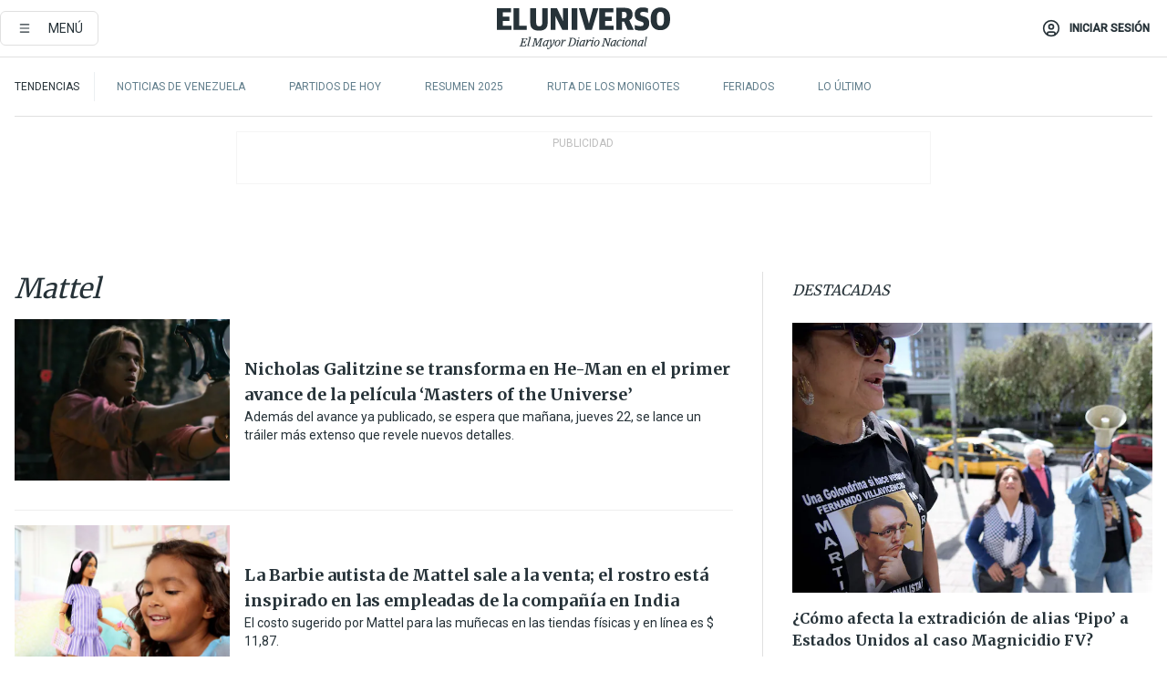

--- FILE ---
content_type: text/html; charset=utf-8
request_url: https://www.eluniverso.com/temas/mattel/
body_size: 59824
content:
<!DOCTYPE html><html lang="es"><head><meta name="viewport" content="width=device-width, initial-scale=1, minimum-scale=1, maximum-scale=5"/><script async="" src="https://securepubads.g.doubleclick.net/tag/js/gpt.js?network-code=78858240"></script><script src="https://experience.tinypass.com/xbuilder/experience/load?aid=D8b6TuHSpu" async=""></script><script async="" src="https://www.googletagmanager.com/gtag/js?id=G-SYES0LW2K4"></script><script async="" id="xieg6Sie" src="https://cdn.viously.com/js/sdk/boot.js"></script><script async="" src="https://cdn.taboola.com/webpush/publishers/1915201/taboola-push-sdk.js"></script><script type="text/javascript" src="https://flower-ads.com/tag/eluniverso/eluniverso.js" async=""></script><meta charset="UTF-8"/><meta property="mrf:tags" content="tiponota:undefined"/><meta name="robots" content="index, follow"/><meta name="robots" content="max-image-preview:large"/><title>Noticias de Mattel | Temas | El Universo</title><meta name="description" content="Todas las noticias sobre Mattel publicadas en El Universo. Información, videos y última hora sobre Mattel."/><link rel="canonical" href="https://www.eluniverso.com/temas/mattel/"/><meta name="abstract" content="Todas las noticias sobre Mattel publicadas en El Universo. Información, videos y última hora sobre Mattel."/><meta name="twitter:site" content="@eluniversocom"/><meta name="twitter:site:id" content="1597931854"/><meta name="twitter:creator" content="@eluniversocom"/><meta name="twitter:creator:id" content="1597931854"/><meta name="twitter:url" content="https://www.eluniverso.com/temas/mattel"/><meta name="twitter:title" content="Mattel"/><meta name="twitter:description" content="Todas las noticias sobre Mattel publicadas en El Universo. Información, videos y última hora sobre Mattel."/><meta name="twitter:image" content="https://www.eluniverso.com/pf/pf/resources/images/el-universo-meta-logo.jpg?d=879"/><meta property="twitter:card" content="summary_large_image"/><meta name="fb:admins" content="100000069041809"/><meta name="fb:app_id" content="134434890019404"/><meta name="fb:pages" content="61449504559"/><meta name="og:site_name" content="El Universo"/><meta name="og:type" content="article"/><meta name="og:locale" content="es_LA"/><meta name="article:publisher" content="https://www.facebook.com/eluniversoec"/><meta name="og:title" content="Mattel"/><meta name="og:url" content="https://www.eluniverso.com/temas/mattel"/><meta name="og:description" content="Todas las noticias sobre Mattel publicadas en El Universo. Información, videos y última hora sobre Mattel."/><meta name="og:image" content="https://www.eluniverso.com/pf/pf/resources/images/el-universo-meta-logo.jpg?d=879"/><meta name="article:author" content="Redacción"/><meta name="cXenseParse:pageclass" content="frontpage"/><meta name="cXenseParse:recs:pageclass" content="frontpage"/><meta name="cXenseParse:pagetype" content="tag"/><meta name="cXenseParse:recs:pagetype" content="tag"/><link rel="dns-prefetch" href="https://fonts.googleapis.com"/><link rel="preconnect" href="https://fonts.gstatic.com"/><link rel="preload" as="style" href="https://fonts.googleapis.com/css2?family=Merriweather:wght@300;400;700&amp;family=Roboto:wght@300;400;500&amp;display=swap"/><link rel="preconnect" href="https://securepubads.g.doubleclick.net"/><link rel="alternate" type="application/rss+xml" title="RSS" href="https://www.eluniverso.com/arc/outboundfeeds/rss/?outputType=xml"/><link rel="preconnect" href="https://cse.google.com/" crossorigin="true"/><link rel="dns-prefetch" href="https://cse.google.com/"/><link rel="preconnect" href="https://www.googletagmanager.com/" crossorigin="true"/><link rel="dns-prefetch" href="https://www.googletagmanager.com/"/><link rel="preconnect" href="https://scdn.cxense.com/" crossorigin="true"/><link rel="dns-prefetch" href="https://scdn.cxense.com/"/><link rel="preconnect" href="https://cdn.tinypass.com/" crossorigin="true"/><link rel="dns-prefetch" href="https://cdn.tinypass.com/"/><link rel="preconnect" href="https://comcluster.cxense.com/" crossorigin="true"/><link rel="dns-prefetch" href="https://comcluster.cxense.com/"/><link rel="icon" type="image/x-icon" href="/pf/resources/icons/favicon.ico?d=879"/><link rel="apple-touch-icon" sizes="180x180" href="/pf/resources/icons/apple-touch-icon.png?d=879"/><link rel="icon" type="image/png" sizes="32x32" href="/pf/resources/icons/favicon-32x32.png?d=879"/><link rel="icon" type="image/png" sizes="16x16" href="/pf/resources/icons/favicon-16x16.png?d=879"/><link rel="manifest" href="/pf/resources/icons/site.webmanifest?d=879"/><link rel="mask-icon" href="/pf/resources/icons/safari-pinned-tab.svg?d=879" color="#084f8d"/><meta name="msapplication-TileColor" content="#084f8d"/><meta name="theme-color" content="#ffffff"/><script type="application/ld+json">{"@context":"https://schema.org","@type":"BreadcrumbList","itemListElement":[{"@type":"ListItem","position":1,"name":"home","item":"https://www.eluniverso.com"},{"@type":"ListItem","position":2,"name":"Mattel"}]}</script><script type="application/javascript" id="polyfill-script">if(!Array.prototype.includes||!(window.Object && window.Object.assign)||!window.Promise||!window.Symbol||!window.fetch){document.write('<script type="application/javascript" src="/pf/dist/engine/polyfill.js?d=879&mxId=00000000" defer=""><\/script>')}</script><script id="fusion-engine-react-script" type="application/javascript" src="/pf/dist/engine/react.js?d=879&amp;mxId=00000000" defer=""></script><script id="fusion-engine-combinations-script" type="application/javascript" src="/pf/dist/components/combinations/default.js?d=879&amp;mxId=00000000" defer=""></script><link id="fusion-template-styles" rel="stylesheet" type="text/css" href="/pf/dist/components/combinations/default.css?d=879&amp;mxId=00000000"/><style>.svg-inline--fa,svg:not(:root).svg-inline--fa{overflow:visible}.svg-inline--fa{display:inline-block;font-size:inherit;height:1em;vertical-align:-.13em}.fa-lg{font-size:1.33em;line-height:.75em;vertical-align:-.07em}.fa-sm{font-size:.88em}html{overflow-x:hidden}#app-container .menublue{background-color:#0374bb;position:fixed}#app-container .menugray{background-color:#ebedf1;position:fixed}#app-container .menugray header{background-color:#ffbe00;border-radius:5px;margin-left:1rem;margin-right:1rem}#app-container .prose-text{word-break:break-word}#app-container .embeded-image img{margin:0}#app-container .embeded-image .img-content{margin-left:auto;margin-right:auto}.grecaptcha-badge{visibility:hidden}.swiper{height:100%;overflow:hidden;position:relative;width:100%}.swiper-vertical>.swiper-wrapper{flex-direction:column}.swiper-wrapper{box-sizing:content-box;display:flex;height:100%;position:relative;transition-property:transform;transition-timing-function:var(    --swiper-wrapper-transition-timing-function,initial  );width:100%;z-index:1}.swiper-android .swiper-slide,.swiper-wrapper{transform:translateZ(0)}.swiper-horizontal{touch-action:pan-y}.swiper-vertical{touch-action:pan-x}.swiper-slide{flex-shrink:0;transition-property:transform}.swiper-slide-invisible-blank{visibility:hidden}.swiper-autoheight,.swiper-autoheight .swiper-slide{height:auto}.swiper-autoheight .swiper-wrapper{align-items:flex-start;transition-property:transform,height}.swiper-backface-hidden .swiper-slide{-webkit-backface-visibility:hidden;backface-visibility:hidden;transform:translateZ(0)}.swiper-button-disabled svg{opacity:.3}.swiper-button{height:2.5rem;line-height:2.5rem;width:2.5rem}.prose{color:#263238;max-width:65ch}.prose [class~=lead]{color:#4b5563;font-size:1.25em;line-height:1.6;margin-bottom:1.2em;margin-top:1.2em}.prose a{color:#111827;font-weight:500;text-decoration:none}.prose strong{color:#111827;font-weight:600}.prose ol[type=A]{--list-counter-style:upper-alpha}.prose ol[type=a]{--list-counter-style:lower-alpha}.prose ol[type=A s]{--list-counter-style:upper-alpha}.prose ol[type=a s]{--list-counter-style:lower-alpha}.prose ol[type=I]{--list-counter-style:upper-roman}.prose ol[type=i]{--list-counter-style:lower-roman}.prose ol[type=I s]{--list-counter-style:upper-roman}.prose ol[type=i s]{--list-counter-style:lower-roman}.prose ol[type="1"]{--list-counter-style:decimal}.prose ol>li{padding-left:1.75em;position:relative}.prose ol>li:before{color:#6b7280;content:counter(list-item,var(--list-counter-style,decimal)) ".";font-weight:400;left:0;position:absolute}.prose ul>li{padding-bottom:.5rem;padding-left:1rem;padding-top:.5rem;position:relative}.prose ul>li:before{background-color:#455a64;border-radius:0;content:"";height:.3rem;left:.25em;position:absolute;top:1.3rem;width:.3rem}.prose hr{border-color:#e5e7eb;border-top-width:1px;margin-bottom:3em;margin-top:3em}.prose blockquote{border-left-color:#e5e7eb;border-left-width:.25rem;color:#111827;font-style:italic;font-weight:500;margin-bottom:1.6em;margin-top:1.6em;padding-left:1em;quotes:"\201C" "\201D" "\2018" "\2019"}.prose blockquote p:first-of-type:before{content:open-quote}.prose blockquote p:last-of-type:after{content:close-quote}.prose h1{color:#111827;font-size:2.25em;font-weight:800;line-height:1.1111111;margin-bottom:.8888889em;margin-top:0}.prose h2{color:#111827;font-size:1.5em;font-weight:700;line-height:1.3333333;margin-bottom:1em;margin-top:2em}.prose h3{font-size:1.25em;line-height:1.6;margin-bottom:.6em;margin-top:1.6em}.prose h3,.prose h4{color:#111827;font-weight:600}.prose h4{line-height:1.5;margin-bottom:.5em;margin-top:1.5em}.prose figure figcaption{color:#6b7280;font-size:.875em;line-height:1.4285714;margin-top:.8571429em}.prose code{color:#111827;font-size:.875em;font-weight:600}.prose code:after,.prose code:before{content:"`"}.prose a code{color:#111827}.prose pre{background-color:#1f2937;border-radius:.375rem;color:#e5e7eb;font-size:.875em;line-height:1.7142857;margin-bottom:1.7142857em;margin-top:1.7142857em;overflow-x:auto;padding:.8571429em 1.1428571em}.prose pre code{background-color:transparent;border-radius:0;border-width:0;color:inherit;font-family:inherit;font-size:inherit;font-weight:400;line-height:inherit;padding:0}.prose pre code:after,.prose pre code:before{content:none}.prose table{font-size:.875em;line-height:1.7142857;margin-bottom:2em;margin-top:2em;table-layout:auto;text-align:left;width:100%}.prose thead{border-bottom-color:#d1d5db;border-bottom-width:1px;color:#111827;font-weight:600}.prose thead th{padding-bottom:.5714286em;padding-left:.5714286em;padding-right:.5714286em;vertical-align:bottom}.prose tbody tr{border-bottom-color:#e5e7eb;border-bottom-width:1px}.prose tbody tr:last-child{border-bottom-width:0}.prose tbody td{padding:.5714286em;vertical-align:top}.prose{font-size:1rem;line-height:1.75}.prose p{margin-bottom:1.25em;margin-top:1.25em}.prose figure,.prose img,.prose video{margin-bottom:2em;margin-top:2em}.prose figure>*{margin-bottom:0;margin-top:0}.prose h2 code{font-size:.875em}.prose h3 code{font-size:.9em}.prose ol,.prose ul{margin-bottom:1.25em;margin-top:1.25em}.prose li{margin-bottom:.5em;margin-top:.5em}.prose>ul>li p{margin-bottom:.75em;margin-top:.75em}.prose>ul>li>:first-child{margin-top:1.25em}.prose>ul>li>:last-child{margin-bottom:1.25em}.prose ol ol,.prose ol ul,.prose ul ol,.prose ul ul{margin-bottom:.75em;margin-top:.75em}.prose h2+*,.prose h3+*,.prose h4+*,.prose hr+*{margin-top:0}.prose thead th:first-child{padding-left:0}.prose thead th:last-child{padding-right:0}.prose tbody td:first-child{padding-left:0}.prose tbody td:last-child{padding-right:0}.prose>:first-child{margin-top:0}.prose>:last-child{margin-bottom:0}.prose-lg{font-size:1.125rem;line-height:1.7777778}.prose-lg p{margin-bottom:1.3333333em;margin-top:1.3333333em}.prose-lg [class~=lead]{font-size:1.2222222em;line-height:1.4545455;margin-bottom:1.0909091em;margin-top:1.0909091em}.prose-lg blockquote{margin-bottom:1.6666667em;margin-top:1.6666667em;padding-left:1em}.prose-lg h1{font-size:2.6666667em;line-height:1;margin-bottom:.8333333em;margin-top:0}.prose-lg h2{font-size:1.6666667em;line-height:1.3333333;margin-bottom:1.0666667em;margin-top:1.8666667em}.prose-lg h3{font-size:1.3333333em;line-height:1.5;margin-bottom:.6666667em;margin-top:1.6666667em}.prose-lg h4{line-height:1.5555556;margin-bottom:.4444444em;margin-top:1.7777778em}.prose-lg figure,.prose-lg img,.prose-lg video{margin-bottom:1.7777778em;margin-top:1.7777778em}.prose-lg figure>*{margin-bottom:0;margin-top:0}.prose-lg figure figcaption{font-size:.8888889em;line-height:1.5;margin-top:1em}.prose-lg code{font-size:.8888889em}.prose-lg h2 code{font-size:.8666667em}.prose-lg h3 code{font-size:.875em}.prose-lg pre{border-radius:.375rem;font-size:.8888889em;line-height:1.75;margin-bottom:2em;margin-top:2em;padding:1em 1.5em}.prose-lg ul{margin-bottom:1.3333333em;margin-top:1.3333333em}.prose-lg li{margin-bottom:.6666667em;margin-top:.6666667em}.prose-lg ul>li{padding-left:1rem}.prose-lg ul>li:before{height:.3rem;left:.25em;top:1.3rem;width:.3rem}.prose-lg>ul>li p{margin-bottom:.8888889em;margin-top:.8888889em}.prose-lg>ul>li>:first-child{margin-top:1.3333333em}.prose-lg>ul>li>:last-child{margin-bottom:1.3333333em}.prose-lg ol ol,.prose-lg ol ul,.prose-lg ul ol,.prose-lg ul ul{margin-bottom:.8888889em;margin-top:.8888889em}.prose-lg hr{margin-bottom:3.1111111em;margin-top:3.1111111em}.prose-lg h2+*,.prose-lg h3+*,.prose-lg h4+*,.prose-lg hr+*{margin-top:0}.prose-lg table{font-size:.8888889em;line-height:1.5}.prose-lg thead th{padding-bottom:.75em;padding-left:.75em;padding-right:.75em}.prose-lg thead th:first-child{padding-left:0}.prose-lg thead th:last-child{padding-right:0}.prose-lg tbody td{padding:.75em}.prose-lg tbody td:first-child{padding-left:0}.prose-lg tbody td:last-child{padding-right:0}.prose-lg>:first-child{margin-top:0}.prose-lg>:last-child{margin-bottom:0}#clickio-splash-list{left:0;min-height:1px;right:auto;width:100%}#clickio-splash-iframe{margin:0;min-width:100%;opacity:0;overflow:visible}#clickio-splash-iframe,#clickio-splash-list{bottom:-100px;position:fixed;top:100vh;z-index:-1}#clickio-splash-iframe:not([height="100"]){bottom:0;max-height:100%;max-width:100%;opacity:1;top:0;z-index:2147483647}#clickio-splash-list:has(#clickio-splash-iframe:not([height="100"])){z-index:2147483647}#clickio-splash-list:has(#clickio-splash-iframe[height="100"][width="0"]){display:none}#clickio-splash-iframe[height="100"][width="0"]{display:none}.prose [data-oembed-type=youtube]{height:0;padding-bottom:56.25%;position:relative}.prose [data-oembed-type=youtube] iframe{height:100%;left:0;position:absolute;top:0;width:100%}.prose .gallery figure,.prose .gallery img,.prose .related figure,.prose .related img{margin:0}.prose .gallery-wrapper h3{margin-top:0}.prose .related h2{font-size:.875rem;line-height:1.25rem;margin:0}.prose .related figure,.prose .related img{margin:0}.prose .dropcap-letter:first-letter{float:left;font-family:Merriweather,serif;font-size:3rem;font-weight:700;line-height:50px;line-height:1;margin-right:.5rem;--tw-text-opacity:1;color:rgb(38 50 56/var(--tw-text-opacity,1))}.prose .prose-list a,.prose p a,.prose table a{--tw-border-opacity:1;border-color:rgb(207 216 220/var(--tw-border-opacity,1));--tw-text-opacity:1;border-bottom-width:1px;color:rgb(3 116 187/var(--tw-text-opacity,1));padding-bottom:2px;text-decoration:none}#figCaptionOfImage.premium-hero{background:linear-gradient(180deg,hsla(0,0%,5%,0) 5%,hsla(0,0%,5%,.6) 50%);padding:30px 15% 20px;text-shadow:0 0 3px #000}@media(max-width:640px){#figCaptionOfImage.premium-hero{background:#e0e0e0;color:#616161;font-size:14px;font-weight:400;line-height:1.5;padding:10px;text-shadow:none}}#figCaptionOfImage.jaimejarrin-hero{left:44%;position:absolute;top:42%;width:50%;z-index:1}amp-carousel>div>div:first-child{scrollbar-width:none}amp-carousel>div>div:first-child::-webkit-scrollbar{display:none}.amp-carousel-button{border-radius:9999px;--tw-bg-opacity:1;background-color:rgb(255 255 255/var(--tw-bg-opacity,1));font-size:1.125rem;line-height:1.75rem;--tw-text-opacity:1;color:rgb(38 50 56/var(--tw-text-opacity,1));--tw-shadow:0 1px 3px 0 rgba(0,0,0,.1),0 1px 2px -1px rgba(0,0,0,.1);--tw-shadow-colored:0 1px 3px 0 var(--tw-shadow-color),0 1px 2px -1px var(--tw-shadow-color);box-shadow:var(--tw-ring-offset-shadow,0 0 #0000),var(--tw-ring-shadow,0 0 #0000),var(--tw-shadow)}.amp-carousel-button-prev{background-image:url(/home/circleci/repo/resources/dist69f9e44fb494ae19baa7.svg?d=879&mxId=00000000);margin-left:.5rem}.amp-carousel-button-next{background-image:url(/home/circleci/repo/resources/diste6faa6709a150adf8cab.svg?d=879&mxId=00000000);margin-right:.5rem}@media(min-width:1024px){#app-container .article-body .related-posts{margin-left:1.5rem}#app-container .related-posts .card .card-content{margin:0}#app-container .space-y-3 .related-posts{margin-bottom:1rem;margin-top:0}.related-posts{float:right;width:35%}.related-posts .card-image{display:none}}#app-container .article-body h2{font-size:1.3rem;line-height:1.5rem}#app-container .article-body h3{font-size:1.25rem;line-height:1.5rem}#app-container .article-body h4{font-size:1.125rem;line-height:1.5rem}@media only screen and (max-width:667px){#app-container .article-body h2{font-size:1.25rem;line-height:1.75rem}#app-container .article-body h3{font-size:1.125rem;line-height:1.75rem}#app-container .article-body h4{font-size:1rem;line-height:1.5rem}}.related-posts{grid-row:3}.related-posts .card:last-child{border-bottom:0}.related-header-body li{margin-bottom:10px;padding-left:25px;position:relative}.related-header-body li:before{content:"■";left:0;margin-right:15px;position:absolute;width:6px}.feature-active-campaign input[type=date],.feature-active-campaign input[type=email],.feature-active-campaign input[type=text]{border-radius:0;border-width:1px;--tw-border-opacity:1;border-color:rgb(224 224 224/var(--tw-border-opacity,1));font-family:Roboto,sans-serif;padding:.5rem}.feature-active-campaign ._form-title{border-bottom-width:1px;--tw-border-opacity:1;border-color:rgb(224 224 224/var(--tw-border-opacity,1));font-family:Merriweather,serif;font-size:1.125rem;font-style:italic;font-weight:400;line-height:1.75rem;padding-bottom:.5rem}.feature-active-campaign ._html-code{font-family:Roboto,sans-serif;font-size:1rem;line-height:1.5rem}.feature-active-campaign ._html-code p{margin-bottom:1rem}.feature-active-campaign label._form-label{display:none}.feature-active-campaign ._form-content{display:flex;flex-wrap:wrap}.feature-active-campaign ._form_element{margin-bottom:1rem;margin-right:.5rem}.feature-active-campaign ._form_element._clear{flex-shrink:0;margin-right:0;width:100%}.feature-active-campaign button{--tw-bg-opacity:1;background-color:rgb(3 116 187/var(--tw-bg-opacity,1));font-family:Roboto,sans-serif;padding:.5rem 1rem;text-transform:uppercase;--tw-text-opacity:1;color:rgb(255 255 255/var(--tw-text-opacity,1))}.feature-active-campaign.fields-col ._button-wrapper,.feature-active-campaign.fields-col ._form_element{flex-shrink:0;margin-right:0;width:100%}.feature-active-campaign.text-left ._form-content{justify-content:flex-start}.feature-active-campaign.text-left ._button-wrapper,.feature-active-campaign.text-left ._form_element{text-align:left}.feature-active-campaign.text-center ._form-content{justify-content:center}.feature-active-campaign.text-right ._form-content{justify-content:flex-end}.feature-active-campaign.text-right ._button-wrapper,.feature-active-campaign.text-right ._form_element{text-align:right}.card.gallery .card-image .icon,.card.video .card-image .icon{left:50%;top:50%;transform:translate(-50%,-50%)}.card.gallery .card-image:hover .icon,.card.video .card-image:hover .icon{opacity:.5}.card .author strong:after{content:","}.card .author strong:last-child:after{content:""}.sidemenu a{display:block;font-family:Roboto,sans-serif;font-size:.75rem;line-height:1rem;outline:2px solid transparent;outline-offset:2px;padding-bottom:1rem;padding-top:1rem;text-transform:uppercase}amp-accordion .accordion-heading:focus svg{transform:rotate(90deg)}.gcse-search-wrap .gsc-search-box{margin-bottom:1rem}.gcse-search-wrap .gsc-input-box{border-radius:0}.gcse-search-wrap .gsc-control-cse{background-color:transparent}.gcse-search-wrap .gsc-result{background-color:transparent;padding-bottom:1rem;padding-top:1rem}.gcse-search-wrap .gs-visibleUrl{font-family:Roboto,sans-serif;--tw-text-opacity:1;color:rgb(96 125 139/var(--tw-text-opacity,1))}.gcse-search-wrap .gsc-tabsArea{border-radius:0;border-width:0;margin-bottom:1rem}.gcse-search-wrap .gsc-tabHeader{font-family:Roboto,sans-serif}.gcse-search-wrap .gs-title{font-weight:700;margin-bottom:.5rem}.gcse-search-wrap .gs-title b{--tw-bg-opacity:1;background-color:rgb(230 237 243/var(--tw-bg-opacity,1))}.gcse-search-wrap .gsc-url-top{margin-bottom:.5rem}.gcse-search-wrap .gs-image{display:block}.gcse-search-wrap .gs-promotion-image-box,.gcse-search-wrap .gs-web-image-box{margin-right:1rem;width:80px}@media (min-width:768px){.gcse-search-wrap .gs-promotion-image-box,.gcse-search-wrap .gs-web-image-box{width:150px}}.gcse-search-wrap .gs-promotion-image-box .gs-image,.gcse-search-wrap .gs-web-image-box .gs-image{margin-left:auto;margin-right:auto;max-width:80px}@media (min-width:768px){.gcse-search-wrap .gs-promotion-image-box .gs-image,.gcse-search-wrap .gs-web-image-box .gs-image{max-width:150px}}.gcse-search-wrap .gsc-table-result{display:flex}.gcse-search-wrap .gs-snippet{font-size:.875rem;line-height:1.25rem}.gcse-search-wrap .gsc-results .gsc-cursor-box{display:flex;justify-content:center;margin-bottom:2rem;margin-top:2rem}.gcse-search-wrap .gsc-results .gsc-cursor-box .gsc-cursor-page{background-color:transparent;font-family:Roboto,sans-serif;outline:none;padding:.5rem 1rem;--tw-text-opacity:1;color:rgb(38 50 56/var(--tw-text-opacity,1));text-decoration-line:none}.gcse-search-wrap .gsc-results .gsc-cursor-box .gsc-cursor-page:hover{font-weight:700;text-decoration-line:none}.gcse-search-wrap .gsc-results .gsc-cursor-box .gsc-cursor-current-page{border-width:1px;--tw-border-opacity:1;border-color:rgb(3 116 187/var(--tw-border-opacity,1));--tw-text-opacity:1;color:rgb(3 116 187/var(--tw-text-opacity,1))}.gcse-search-wrap a,.gcse-search-wrap b,.gcse-search-wrap div{font-family:Merriweather,serif}.gcse-search-wrap .gsc-above-wrapper-area,.gcse-search-wrap .gsc-above-wrapper-area a,.gcse-search-wrap .gsc-above-wrapper-area b,.gcse-search-wrap .gsc-above-wrapper-area div{font-family:Roboto,sans-serif}.gcse-search-wrap .gsc-search-button{outline:none;--tw-bg-opacity:1;background-color:rgb(3 116 187/var(--tw-bg-opacity,1));padding:.5rem}.gcse-search-wrap .gcsc-more-maybe-branding-root{display:none}.gsc-expansionArea .gsc-webResult.gsc-result{border-color:#e2e8f0;border-width:1px 0 0}amp-social-share.facebook-messenger{background-color:transparent;background-image:url(/home/circleci/repo/resources/distb326b8cda9737613ab0d.svg?d=879&mxId=00000000);background-position:50%;background-repeat:no-repeat;background-size:80%}amp-social-share.rounded{background-color:transparent;filter:invert(1)}.feature-taboola{margin:0}.feature-taboola .trc_rbox_header.trc_rbox_border_elm{border-bottom-width:1px;border-style:solid;--tw-border-opacity:1;border-color:rgb(207 216 220/var(--tw-border-opacity,1));padding-bottom:.5rem}.feature-taboola .trc_rbox_header .trc_rbox_header_span{font-family:Merriweather,serif;font-size:1rem;font-style:italic;font-weight:400;line-height:1.5rem;--tw-text-opacity:1;color:rgb(38 50 56/var(--tw-text-opacity,1))}.feature-taboola .trc_rbox_outer{margin-top:2rem}.feature-taboola .videoCube .video-label-box .video-title{font-family:Merriweather,serif;font-size:1rem;font-weight:700;line-height:1.5rem;margin:0;--tw-text-opacity:1;color:rgb(38 50 56/var(--tw-text-opacity,1))}.feature-taboola .videoCube .video-label-box .video-title:hover{--tw-text-opacity:1;color:rgb(3 116 187/var(--tw-text-opacity,1));text-decoration-line:none}.feature-taboola .videoCube.syndicatedItem .branding{font-family:Roboto,sans-serif;font-size:.75rem;font-weight:400;line-height:1rem;--tw-text-opacity:1;color:rgb(97 97 97/var(--tw-text-opacity,1))}.feature-taboola .videoCube .thumbBlock_holder{margin-bottom:1rem}#tbl-next-up .trc_related_container{margin-top:2em}#tbl-next-up .trc_related_container .blend-next-up-a .video-label,#tbl-next-up .trc_related_container .blend-next-up-a .video-title{font-family:Merriweather,serif}#tbl-next-up .trc_related_container .blend-next-up-a .branding{font-family:Roboto,sans-serif}#tbl-next-up .trc_related_container .tbl-read-next-btn{font-family:Roboto,sans-serif;text-transform:uppercase;--tw-text-opacity:1;color:rgb(3 116 187/var(--tw-text-opacity,1))}#tbl-next-up .trc_related_container .tbl-read-next-btn:hover{background:none;--tw-text-opacity:1;color:rgb(94 146 243/var(--tw-text-opacity,1))}#tbl-next-up .trc_related_container .video-title{font-family:Merriweather,serif}.offer-container-component{background:linear-gradient(180deg,#fcf1df,#e3e7e8)}@media (min-width:640px){.tag-result-list{-moz-columns:2;column-count:2}}.feed li{border-color:#eee}.feed.feed-ranking{counter-reset:rank-counter}.feed.feed-ranking li{counter-increment:rank-counter;min-height:2rem;padding-left:3rem}.feed.feed-ranking li:before{content:counter(rank-counter);font-size:3rem;font-style:italic;font-weight:500;left:0;line-height:1;position:absolute;--tw-text-opacity:1;color:rgb(207 216 220/var(--tw-text-opacity,1));top:50%;transform:translateY(-50%)}.feed.feed-chronology{padding-left:1rem}.feed.feed-chronology:before{border-left-width:1px;border-style:dashed;content:"";height:100%;left:0;position:absolute;top:0;--tw-border-opacity:1;border-color:rgb(176 190 197/var(--tw-border-opacity,1));width:1px}.feed.feed-chronology li:before{box-sizing:border-box;content:"";left:0;margin-left:-1rem;position:absolute;--tw-bg-opacity:1;background-color:rgb(3 116 187/var(--tw-bg-opacity,1));height:5px;top:1.6rem;transform:translateX(-50%);width:5px}.feed.feed-comments li{padding-left:4rem}.feed.feed-comments li:before{content:url(/home/circleci/repo/resources/dist58d0c393cbec7969aa40.svg?d=879&mxId=00000000);display:block;height:3rem;left:0;position:absolute;top:50%;transform:translateY(-50%);width:3rem}.feed.feed-comments li .card{justify-content:center;min-height:5rem}button.gallery-close-button{color:#fff}.view-more-images{background:linear-gradient(rgba(0,0,0,.4),rgba(0,0,0,.8));z-index:1}.gallery img{-o-object-fit:cover;object-fit:cover}.search-box-wrap,.search-box-wrap .input-wrap{transition:width .3s ease,padding .3s ease}.search-box-wrap .input-wrap{height:0;overflow:hidden;width:0}.search-box-wrap .input-wrap.open{height:auto;width:16rem}.search-box-wrap .gsc-search-button-v2,.search-box-wrap .gsc-search-button-v2:focus,.search-box-wrap .gsc-search-button-v2:hover{background-color:#fff;border:1px solid #e1e1e1;outline:none;padding:10px}.search-box-wrap .gsc-search-button-v2 svg,.search-box-wrap .gsc-search-button-v2:focus svg,.search-box-wrap .gsc-search-button-v2:hover svg{color:#000;fill:currentcolor}*,:after,:before{--tw-border-spacing-x:0;--tw-border-spacing-y:0;--tw-translate-x:0;--tw-translate-y:0;--tw-rotate:0;--tw-skew-x:0;--tw-skew-y:0;--tw-scale-x:1;--tw-scale-y:1;--tw-pan-x: ;--tw-pan-y: ;--tw-pinch-zoom: ;--tw-scroll-snap-strictness:proximity;--tw-gradient-from-position: ;--tw-gradient-via-position: ;--tw-gradient-to-position: ;--tw-ordinal: ;--tw-slashed-zero: ;--tw-numeric-figure: ;--tw-numeric-spacing: ;--tw-numeric-fraction: ;--tw-ring-inset: ;--tw-ring-offset-width:0px;--tw-ring-offset-color:#fff;--tw-ring-color:rgba(3,116,187,.5);--tw-ring-offset-shadow:0 0 #0000;--tw-ring-shadow:0 0 #0000;--tw-shadow:0 0 #0000;--tw-shadow-colored:0 0 #0000;--tw-blur: ;--tw-brightness: ;--tw-contrast: ;--tw-grayscale: ;--tw-hue-rotate: ;--tw-invert: ;--tw-saturate: ;--tw-sepia: ;--tw-drop-shadow: ;--tw-backdrop-blur: ;--tw-backdrop-brightness: ;--tw-backdrop-contrast: ;--tw-backdrop-grayscale: ;--tw-backdrop-hue-rotate: ;--tw-backdrop-invert: ;--tw-backdrop-opacity: ;--tw-backdrop-saturate: ;--tw-backdrop-sepia: ;--tw-contain-size: ;--tw-contain-layout: ;--tw-contain-paint: ;--tw-contain-style: }::backdrop{--tw-border-spacing-x:0;--tw-border-spacing-y:0;--tw-translate-x:0;--tw-translate-y:0;--tw-rotate:0;--tw-skew-x:0;--tw-skew-y:0;--tw-scale-x:1;--tw-scale-y:1;--tw-pan-x: ;--tw-pan-y: ;--tw-pinch-zoom: ;--tw-scroll-snap-strictness:proximity;--tw-gradient-from-position: ;--tw-gradient-via-position: ;--tw-gradient-to-position: ;--tw-ordinal: ;--tw-slashed-zero: ;--tw-numeric-figure: ;--tw-numeric-spacing: ;--tw-numeric-fraction: ;--tw-ring-inset: ;--tw-ring-offset-width:0px;--tw-ring-offset-color:#fff;--tw-ring-color:rgba(3,116,187,.5);--tw-ring-offset-shadow:0 0 #0000;--tw-ring-shadow:0 0 #0000;--tw-shadow:0 0 #0000;--tw-shadow-colored:0 0 #0000;--tw-blur: ;--tw-brightness: ;--tw-contrast: ;--tw-grayscale: ;--tw-hue-rotate: ;--tw-invert: ;--tw-saturate: ;--tw-sepia: ;--tw-drop-shadow: ;--tw-backdrop-blur: ;--tw-backdrop-brightness: ;--tw-backdrop-contrast: ;--tw-backdrop-grayscale: ;--tw-backdrop-hue-rotate: ;--tw-backdrop-invert: ;--tw-backdrop-opacity: ;--tw-backdrop-saturate: ;--tw-backdrop-sepia: ;--tw-contain-size: ;--tw-contain-layout: ;--tw-contain-paint: ;--tw-contain-style: }/*! tailwindcss v3.4.18 | MIT License | https://tailwindcss.com*/*,:after,:before{border:0 solid;box-sizing:border-box}:after,:before{--tw-content:""}:host,html{line-height:1.5;-webkit-text-size-adjust:100%;font-family:ui-sans-serif,system-ui,sans-serif,Apple Color Emoji,Segoe UI Emoji,Segoe UI Symbol,Noto Color Emoji;font-feature-settings:normal;font-variation-settings:normal;-moz-tab-size:4;-o-tab-size:4;tab-size:4;-webkit-tap-highlight-color:transparent}body{line-height:inherit;margin:0}hr{border-top-width:1px;color:inherit;height:0}abbr:where([title]){-webkit-text-decoration:underline dotted;text-decoration:underline dotted}h1,h2,h3,h4,h5,h6{font-size:inherit;font-weight:inherit}a{color:inherit;text-decoration:inherit}b,strong{font-weight:bolder}code,kbd,pre,samp{font-family:ui-monospace,SFMono-Regular,Menlo,Monaco,Consolas,Liberation Mono,Courier New,monospace;font-feature-settings:normal;font-size:1em;font-variation-settings:normal}small{font-size:80%}sub,sup{font-size:75%;line-height:0;position:relative;vertical-align:baseline}sub{bottom:-.25em}sup{top:-.5em}table{border-collapse:collapse;border-color:inherit;text-indent:0}button,input,optgroup,select,textarea{color:inherit;font-family:inherit;font-feature-settings:inherit;font-size:100%;font-variation-settings:inherit;font-weight:inherit;letter-spacing:inherit;line-height:inherit;margin:0;padding:0}button,select{text-transform:none}button,input:where([type=button]),input:where([type=reset]),input:where([type=submit]){-webkit-appearance:button;background-color:transparent;background-image:none}:-moz-focusring{outline:auto}:-moz-ui-invalid{box-shadow:none}progress{vertical-align:baseline}::-webkit-inner-spin-button,::-webkit-outer-spin-button{height:auto}[type=search]{-webkit-appearance:textfield;outline-offset:-2px}::-webkit-search-decoration{-webkit-appearance:none}::-webkit-file-upload-button{-webkit-appearance:button;font:inherit}summary{display:list-item}blockquote,dd,dl,figure,h1,h2,h3,h4,h5,h6,hr,p,pre{margin:0}fieldset{margin:0}fieldset,legend{padding:0}menu,ol,ul{list-style:none;margin:0;padding:0}dialog{padding:0}textarea{resize:vertical}input::-moz-placeholder,textarea::-moz-placeholder{color:#9ca3af;opacity:1}input::placeholder,textarea::placeholder{color:#9ca3af;opacity:1}[role=button],button{cursor:pointer}:disabled{cursor:default}audio,canvas,embed,iframe,img,object,svg,video{display:block;vertical-align:middle}img,video{height:auto;max-width:100%}[hidden]:where(:not([hidden=until-found])){display:none}.\!container{margin-left:auto;margin-right:auto;width:100%}.container{margin-left:auto;margin-right:auto;width:100%}@media (min-width:640px){.\!container{max-width:640px}.container{max-width:640px}}@media (min-width:768px){.\!container{max-width:768px}.container{max-width:768px}}@media (min-width:1024px){.\!container{max-width:1024px}.container{max-width:1024px}}@media (min-width:1280px){.\!container{max-width:1280px}.container{max-width:1280px}}.badge{background-color:#e6edf3;border-radius:.125rem;box-sizing:border-box;color:#616161;font-family:Roboto,sans-serif;line-height:1.6;padding:0 .5rem;text-transform:uppercase}.badge-warning{background-color:#fbc02d}.badge-danger{background-color:#d32f2f}.button{background-color:#e6edf3;border-radius:.375rem;box-sizing:border-box;cursor:pointer;font-family:Roboto,sans-serif;outline:none;text-decoration:none;text-transform:uppercase}.button:disabled{cursor:not-allowed;pointer-events:all}.button-primary{background-color:#0374bb;border:1px solid #0374bb;color:#fff}.button-primary:hover{background-color:#0196d8}.button-primary:focus{background-color:#0374bb;border-color:#0196d8}.button-primary:active{background-color:#087ec5}.button-primary:disabled{background-color:#1b7ebb;border-color:#1b7ebb;color:#fff}.button-secondary{background-color:#fff;border:solid #0374bb;color:#0374bb}.button-secondary:focus,.button-secondary:hover{background-color:#e6edf3}.button-secondary:active{background-color:#1b7ebb}.button-secondary:disabled{border-color:#1b7ebb}.button-tertiary{background-color:#fff;border:1px solid #e0e0e0;color:#263238}.button-tertiary:focus,.button-tertiary:hover{background-color:#eceff1}.button-tertiary:active{background-color:#cfd8dc}.button-tertiary:disabled{bordercolor:#b0bec5}.button-destructive{background-color:#d32f2f;border:solid #d32f2f;color:#fff}.button-destructive:hover{background-color:#9a0007}.button-destructive:focus{background-color:#d32f2f;border-color:#9a0007}.button-destructive:active{background-color:#9a0007}.button-destructive:disabled{background-color:#f7d6d5;bordercolor:#f7d6d5;color:#fff}.button-ghost{background-color:transparent;border-color:transparent;color:#0374bb}.button-ghost:focus,.button-ghost:hover{background-color:#e6edf3}.button-ghost:active{background-color:#1b7ebb}.button-special{background-color:transparent;border-color:#fff;color:#fff}.sr-only{height:1px;margin:-1px;overflow:hidden;padding:0;position:absolute;width:1px;clip:rect(0,0,0,0);border-width:0;white-space:nowrap}.pointer-events-none{pointer-events:none}.visible{visibility:visible}.static{position:static}.fixed{position:fixed}.absolute{position:absolute}.relative{position:relative}.\!sticky{position:sticky}.sticky{position:sticky}.inset-0{inset:0}.-inset-y-1{bottom:-.5rem;top:-.5rem}.inset-x-0{left:0;right:0}.inset-y-0{bottom:0;top:0}.-bottom-2\.5{bottom:-1.25rem}.-top-1{top:-.5rem}.bottom-0{bottom:0}.bottom-4{bottom:2rem}.left-0{left:0}.left-0\.5{left:.25rem}.left-1\/2{left:50%}.left-2{left:1rem}.left-4{left:2rem}.right-0{right:0}.right-2{right:1rem}.top-0{top:0}.top-0\.5{top:.25rem}.top-2{top:1rem}.top-5{top:2.5rem}.top-7{top:3.5rem}.z-0{z-index:0}.z-10{z-index:10}.z-50{z-index:50}.order-1{order:1}.order-2{order:2}.order-3{order:3}.order-4{order:4}.order-5{order:5}.order-last{order:9999}.col-span-1{grid-column:span 1/span 1}.col-span-10{grid-column:span 10/span 10}.col-span-11{grid-column:span 11/span 11}.col-span-12{grid-column:span 12/span 12}.col-span-2{grid-column:span 2/span 2}.col-span-3{grid-column:span 3/span 3}.col-span-4{grid-column:span 4/span 4}.col-span-5{grid-column:span 5/span 5}.col-span-6{grid-column:span 6/span 6}.col-span-7{grid-column:span 7/span 7}.col-span-8{grid-column:span 8/span 8}.col-span-9{grid-column:span 9/span 9}.row-span-2{grid-row:span 2/span 2}.row-span-3{grid-row:span 3/span 3}.row-span-4{grid-row:span 4/span 4}.row-span-6{grid-row:span 6/span 6}.float-right{float:right}.m-0{margin:0}.m-0\.5{margin:.25rem}.m-1{margin:.5rem}.m-2{margin:1rem}.m-4{margin:2rem}.m-auto{margin:auto}.-mx-2{margin-left:-1rem;margin-right:-1rem}.-mx-4{margin-left:-2rem;margin-right:-2rem}.mx-0{margin-left:0;margin-right:0}.mx-0\.5{margin-left:.25rem;margin-right:.25rem}.mx-1{margin-left:.5rem;margin-right:.5rem}.mx-10{margin-left:5rem;margin-right:5rem}.mx-2{margin-left:1rem;margin-right:1rem}.mx-3{margin-left:1.5rem;margin-right:1.5rem}.mx-4{margin-left:2rem;margin-right:2rem}.mx-5{margin-left:2.5rem;margin-right:2.5rem}.mx-6{margin-left:3rem;margin-right:3rem}.mx-7{margin-left:3.5rem;margin-right:3.5rem}.mx-8{margin-left:4rem;margin-right:4rem}.mx-9{margin-left:4.5rem;margin-right:4.5rem}.mx-auto{margin-left:auto;margin-right:auto}.my-0\.5{margin-bottom:.25rem;margin-top:.25rem}.my-1{margin-bottom:.5rem;margin-top:.5rem}.my-2{margin-bottom:1rem;margin-top:1rem}.my-3{margin-bottom:1.5rem;margin-top:1.5rem}.my-4{margin-bottom:2rem;margin-top:2rem}.my-5{margin-bottom:2.5rem;margin-top:2.5rem}.-ml-2{margin-left:-1rem}.-mt-1{margin-top:-.5rem}.mb-0{margin-bottom:0}.mb-0\.5{margin-bottom:.25rem}.mb-1{margin-bottom:.5rem}.mb-2{margin-bottom:1rem}.mb-3{margin-bottom:1.5rem}.mb-4{margin-bottom:2rem}.mb-5{margin-bottom:2.5rem}.mb-6{margin-bottom:3rem}.mb-7{margin-bottom:3.5rem}.mb-8{margin-bottom:4rem}.mb-9{margin-bottom:4.5rem}.ml-0{margin-left:0}.ml-0\.5{margin-left:.25rem}.ml-1{margin-left:.5rem}.ml-11{margin-left:5.5rem}.ml-2{margin-left:1rem}.ml-3{margin-left:1.5rem}.ml-4{margin-left:2rem}.mr-0\.5{margin-right:.25rem}.mr-1{margin-right:.5rem}.mr-2{margin-right:1rem}.mr-4{margin-right:2rem}.mt-0{margin-top:0}.mt-0\.5{margin-top:.25rem}.mt-1{margin-top:.5rem}.mt-2{margin-top:1rem}.mt-3{margin-top:1.5rem}.mt-4{margin-top:2rem}.mt-5{margin-top:2.5rem}.mt-6{margin-top:3rem}.mt-7{margin-top:3.5rem}.mt-8{margin-top:4rem}.mt-9{margin-top:4.5rem}.box-border{box-sizing:border-box}.\!block{display:block}.block{display:block}.inline-block{display:inline-block}.inline{display:inline}.flex{display:flex}.inline-flex{display:inline-flex}.table{display:table}.grid{display:grid}.hidden{display:none}.h-0{height:0}.h-0\.5{height:.25rem}.h-1{height:.5rem}.h-10{height:5rem}.h-12{height:6.5rem}.h-13{height:8rem}.h-2{height:1rem}.h-3{height:1.5rem}.h-4{height:2rem}.h-44{height:11rem}.h-48{height:12rem}.h-5{height:2.5rem}.h-56{height:14rem}.h-6{height:3rem}.h-64{height:16rem}.h-7{height:3.5rem}.h-8{height:4rem}.h-9{height:4.5rem}.h-96{height:24rem}.h-\[400px\]{height:400px}.h-\[600px\]{height:600px}.h-auto{height:auto}.h-full{height:100%}.h-max{height:-moz-max-content;height:max-content}.max-h-full{max-height:100%}.w-1{width:.5rem}.w-1\/2{width:50%}.w-1\/3{width:33.333333%}.w-1\/4{width:25%}.w-1\/5{width:20%}.w-10{width:5rem}.w-11{width:5.5rem}.w-11\/12{width:91.666667%}.w-12{width:6.5rem}.w-14{width:9rem}.w-2{width:1rem}.w-2\/5{width:40%}.w-3{width:1.5rem}.w-3\/12{width:25%}.w-3\/4{width:75%}.w-3\/5{width:60%}.w-3\/6{width:50%}.w-4{width:2rem}.w-4\/5{width:80%}.w-44{width:11rem}.w-48{width:12rem}.w-5{width:2.5rem}.w-56{width:14rem}.w-6{width:3rem}.w-64{width:16rem}.w-7{width:3.5rem}.w-8{width:4rem}.w-9{width:4.5rem}.w-\[270px\]{width:270px}.w-\[300px\]{width:300px}.w-full{width:100%}.min-w-1\/2{min-width:50%}.min-w-1\/3{min-width:30%}.min-w-1\/5{min-width:20%}.min-w-16{min-width:10rem}.min-w-3\/4{min-width:75%}.min-w-full{min-width:100%}.max-w-14{max-width:12rem}.max-w-17{max-width:15rem}.max-w-20{max-width:18rem}.max-w-4{max-width:2rem}.max-w-4xl{max-width:56rem}.max-w-full{max-width:100%}.max-w-lg{max-width:32rem}.max-w-none{max-width:none}.max-w-screen-lg{max-width:1024px}.max-w-screen-md{max-width:768px}.max-w-sm{max-width:24rem}.flex-1{flex:1 1 0%}.flex-auto{flex:1 1 auto}.flex-none{flex:none}.flex-shrink-0{flex-shrink:0}.basis-1\/4{flex-basis:25%}.basis-3\/4{flex-basis:75%}.-translate-x-1\/2{--tw-translate-x:-50%}.-translate-x-1\/2,.transform{transform:translate(var(--tw-translate-x),var(--tw-translate-y)) rotate(var(--tw-rotate)) skewX(var(--tw-skew-x)) skewY(var(--tw-skew-y)) scaleX(var(--tw-scale-x)) scaleY(var(--tw-scale-y))}@keyframes fade-in-up{0%{opacity:0;transform:translateY(10px)}to{opacity:1;transform:translateY(0)}}.animate-fade-in-up{animation:fade-in-up .5s ease-out}@keyframes pulse{50%{opacity:.5}}.animate-pulse{animation:pulse 2s cubic-bezier(.4,0,.6,1) infinite}@keyframes slide-in-down{0%{transform:translate3d(0,-100%,0);visibility:visible}to{transform:translateZ(0)}}.animate-slide-in-down{animation:slide-in-down .5s ease-out}.cursor-default{cursor:default}.cursor-not-allowed{cursor:not-allowed}.cursor-pointer{cursor:pointer}.resize{resize:both}.list-disc{list-style-type:disc}.appearance-none{-webkit-appearance:none;-moz-appearance:none;appearance:none}.auto-rows-max{grid-auto-rows:max-content}.grid-cols-1{grid-template-columns:repeat(1,minmax(0,1fr))}.grid-cols-12{grid-template-columns:repeat(12,minmax(0,1fr))}.grid-cols-2{grid-template-columns:repeat(2,minmax(0,1fr))}.grid-cols-3{grid-template-columns:repeat(3,minmax(0,1fr))}.grid-cols-6{grid-template-columns:repeat(6,minmax(0,1fr))}.grid-cols-9{grid-template-columns:repeat(9,minmax(0,1fr))}.grid-rows-6{grid-template-rows:repeat(6,minmax(0,1fr))}.flex-row{flex-direction:row}.flex-row-reverse{flex-direction:row-reverse}.flex-col{flex-direction:column}.flex-col-reverse{flex-direction:column-reverse}.flex-wrap{flex-wrap:wrap}.place-items-center{place-items:center}.content-center{align-content:center}.items-start{align-items:flex-start}.items-end{align-items:flex-end}.items-center{align-items:center}.items-baseline{align-items:baseline}.justify-start{justify-content:flex-start}.justify-end{justify-content:flex-end}.justify-center{justify-content:center}.justify-between{justify-content:space-between}.justify-around{justify-content:space-around}.justify-evenly{justify-content:space-evenly}.justify-items-center{justify-items:center}.gap-1{gap:.5rem}.gap-2{gap:1rem}.gap-3{gap:1.5rem}.gap-4{gap:2rem}.gap-6{gap:3rem}.gap-x-2{-moz-column-gap:1rem;column-gap:1rem}.space-x-1>:not([hidden])~:not([hidden]){--tw-space-x-reverse:0;margin-left:calc(.5rem*(1 - var(--tw-space-x-reverse)));margin-right:calc(.5rem*var(--tw-space-x-reverse))}.space-x-2>:not([hidden])~:not([hidden]){--tw-space-x-reverse:0;margin-left:calc(1rem*(1 - var(--tw-space-x-reverse)));margin-right:calc(1rem*var(--tw-space-x-reverse))}.space-x-3>:not([hidden])~:not([hidden]){--tw-space-x-reverse:0;margin-left:calc(1.5rem*(1 - var(--tw-space-x-reverse)));margin-right:calc(1.5rem*var(--tw-space-x-reverse))}.space-x-4>:not([hidden])~:not([hidden]){--tw-space-x-reverse:0;margin-left:calc(2rem*(1 - var(--tw-space-x-reverse)));margin-right:calc(2rem*var(--tw-space-x-reverse))}.space-x-5>:not([hidden])~:not([hidden]){--tw-space-x-reverse:0;margin-left:calc(2.5rem*(1 - var(--tw-space-x-reverse)));margin-right:calc(2.5rem*var(--tw-space-x-reverse))}.space-x-6>:not([hidden])~:not([hidden]){--tw-space-x-reverse:0;margin-left:calc(3rem*(1 - var(--tw-space-x-reverse)));margin-right:calc(3rem*var(--tw-space-x-reverse))}.space-y-1>:not([hidden])~:not([hidden]){--tw-space-y-reverse:0;margin-bottom:calc(.5rem*var(--tw-space-y-reverse));margin-top:calc(.5rem*(1 - var(--tw-space-y-reverse)))}.space-y-2>:not([hidden])~:not([hidden]){--tw-space-y-reverse:0;margin-bottom:calc(1rem*var(--tw-space-y-reverse));margin-top:calc(1rem*(1 - var(--tw-space-y-reverse)))}.space-y-3>:not([hidden])~:not([hidden]){--tw-space-y-reverse:0;margin-bottom:calc(1.5rem*var(--tw-space-y-reverse));margin-top:calc(1.5rem*(1 - var(--tw-space-y-reverse)))}.space-y-4>:not([hidden])~:not([hidden]){--tw-space-y-reverse:0;margin-bottom:calc(2rem*var(--tw-space-y-reverse));margin-top:calc(2rem*(1 - var(--tw-space-y-reverse)))}.space-y-5>:not([hidden])~:not([hidden]){--tw-space-y-reverse:0;margin-bottom:calc(2.5rem*var(--tw-space-y-reverse));margin-top:calc(2.5rem*(1 - var(--tw-space-y-reverse)))}.space-y-6>:not([hidden])~:not([hidden]){--tw-space-y-reverse:0;margin-bottom:calc(3rem*var(--tw-space-y-reverse));margin-top:calc(3rem*(1 - var(--tw-space-y-reverse)))}.divide-x>:not([hidden])~:not([hidden]){--tw-divide-x-reverse:0;border-left-width:calc(1px*(1 - var(--tw-divide-x-reverse)));border-right-width:calc(1px*var(--tw-divide-x-reverse))}.divide-y>:not([hidden])~:not([hidden]){--tw-divide-y-reverse:0;border-bottom-width:calc(1px*var(--tw-divide-y-reverse));border-top-width:calc(1px*(1 - var(--tw-divide-y-reverse)))}.self-center{align-self:center}.justify-self-center{justify-self:center}.overflow-auto{overflow:auto}.overflow-hidden{overflow:hidden}.overflow-x-auto{overflow-x:auto}.overflow-y-auto{overflow-y:auto}.truncate{overflow:hidden;text-overflow:ellipsis;white-space:nowrap}.whitespace-normal{white-space:normal}.whitespace-nowrap{white-space:nowrap}.whitespace-pre{white-space:pre}.break-words{overflow-wrap:break-word}.rounded{border-radius:.25rem}.rounded-2xl{border-radius:1rem}.rounded-full{border-radius:9999px}.rounded-lg{border-radius:.5rem}.rounded-md{border-radius:.375rem}.rounded-sm{border-radius:.125rem}.rounded-xl{border-radius:.75rem}.rounded-b-lg{border-bottom-left-radius:.5rem;border-bottom-right-radius:.5rem}.rounded-b-md{border-bottom-right-radius:.375rem}.rounded-b-md,.rounded-l-md{border-bottom-left-radius:.375rem}.rounded-l-md{border-top-left-radius:.375rem}.rounded-r-md{border-bottom-right-radius:.375rem}.rounded-r-md,.rounded-t-md{border-top-right-radius:.375rem}.rounded-t-md{border-top-left-radius:.375rem}.border{border-width:1px}.border-0{border-width:0}.border-2{border-width:2px}.border-4{border-width:4px}.border-b{border-bottom-width:1px}.border-b-2{border-bottom-width:2px}.border-b-4{border-bottom-width:4px}.border-l{border-left-width:1px}.border-l-2{border-left-width:2px}.border-r{border-right-width:1px}.border-r-2{border-right-width:2px}.border-t{border-top-width:1px}.border-t-2{border-top-width:2px}.border-t-4{border-top-width:4px}.border-solid{border-style:solid}.border-dashed{border-style:dashed}.border-dotted{border-style:dotted}.border-none{border-style:none}.border-badge-100{--tw-border-opacity:1;border-color:rgb(237 28 35/var(--tw-border-opacity,1))}.border-black{--tw-border-opacity:1;border-color:rgb(0 0 0/var(--tw-border-opacity,1))}.border-blue-100{--tw-border-opacity:1;border-color:rgb(27 126 187/var(--tw-border-opacity,1))}.border-blue-400{--tw-border-opacity:1;border-color:rgb(94 146 243/var(--tw-border-opacity,1))}.border-blue-500{--tw-border-opacity:1;border-color:rgb(3 116 187/var(--tw-border-opacity,1))}.border-blue-800{--tw-border-opacity:1;border-color:rgb(8 126 197/var(--tw-border-opacity,1))}.border-danger-500{--tw-border-opacity:1;border-color:rgb(211 47 47/var(--tw-border-opacity,1))}.border-deportes-600{--tw-border-opacity:1;border-color:rgb(39 135 49/var(--tw-border-opacity,1))}.border-entretenimiento-600{--tw-border-opacity:1;border-color:rgb(244 81 30/var(--tw-border-opacity,1))}.border-green-600{--tw-border-opacity:1;border-color:rgb(86 184 98/var(--tw-border-opacity,1))}.border-grey-100{--tw-border-opacity:1;border-color:rgb(245 245 245/var(--tw-border-opacity,1))}.border-grey-200{--tw-border-opacity:1;border-color:rgb(238 238 238/var(--tw-border-opacity,1))}.border-grey-300{--tw-border-opacity:1;border-color:rgb(224 224 224/var(--tw-border-opacity,1))}.border-grey-400{--tw-border-opacity:1;border-color:rgb(189 189 189/var(--tw-border-opacity,1))}.border-grey-800{--tw-border-opacity:1;border-color:rgb(66 66 66/var(--tw-border-opacity,1))}.border-information-200{--tw-border-opacity:1;border-color:rgb(207 230 250/var(--tw-border-opacity,1))}.border-information-500{--tw-border-opacity:1;border-color:rgb(21 101 192/var(--tw-border-opacity,1))}.border-larevista-600{--tw-border-opacity:1;border-color:rgb(198 5 37/var(--tw-border-opacity,1))}.border-light{--tw-border-opacity:1;border-color:rgb(84 110 122/var(--tw-border-opacity,1))}.border-opinion-600{--tw-border-opacity:1;border-color:rgb(142 36 170/var(--tw-border-opacity,1))}.border-prensa-100{--tw-border-opacity:1;border-color:rgb(255 190 0/var(--tw-border-opacity,1))}.border-silver-100{--tw-border-opacity:1;border-color:rgb(207 216 220/var(--tw-border-opacity,1))}.border-silver-200{--tw-border-opacity:1;border-color:rgb(176 190 197/var(--tw-border-opacity,1))}.border-silver-400{--tw-border-opacity:1;border-color:rgb(120 144 156/var(--tw-border-opacity,1))}.border-silver-50{--tw-border-opacity:1;border-color:rgb(236 239 241/var(--tw-border-opacity,1))}.border-silver-500{--tw-border-opacity:1;border-color:rgb(96 125 139/var(--tw-border-opacity,1))}.border-silver-800{--tw-border-opacity:1;border-color:rgb(55 71 79/var(--tw-border-opacity,1))}.border-silver-900{--tw-border-opacity:1;border-color:rgb(38 50 56/var(--tw-border-opacity,1))}.border-skyblue-500{--tw-border-opacity:1;border-color:rgb(136 178 220/var(--tw-border-opacity,1))}.border-transparent{border-color:transparent}.border-white{--tw-border-opacity:1;border-color:rgb(255 255 255/var(--tw-border-opacity,1))}.bg-\[\#dd4a14\]{--tw-bg-opacity:1;background-color:rgb(221 74 20/var(--tw-bg-opacity,1))}.bg-badge-100{--tw-bg-opacity:1;background-color:rgb(237 28 35/var(--tw-bg-opacity,1))}.bg-badge-200{--tw-bg-opacity:1;background-color:rgb(68 169 223/var(--tw-bg-opacity,1))}.bg-badge-300{--tw-bg-opacity:1;background-color:rgb(121 145 157/var(--tw-bg-opacity,1))}.bg-badge-400{--tw-bg-opacity:1;background-color:rgb(241 241 241/var(--tw-bg-opacity,1))}.bg-badge-600{--tw-bg-opacity:1;background-color:rgb(254 122 1/var(--tw-bg-opacity,1))}.bg-benefits{--tw-bg-opacity:1;background-color:rgb(242 242 242/var(--tw-bg-opacity,1))}.bg-blackfriday-200{--tw-bg-opacity:1;background-color:rgb(220 174 89/var(--tw-bg-opacity,1))}.bg-blue-200{--tw-bg-opacity:1;background-color:rgb(4 57 116/var(--tw-bg-opacity,1))}.bg-blue-50{--tw-bg-opacity:1;background-color:rgb(230 237 243/var(--tw-bg-opacity,1))}.bg-blue-500{--tw-bg-opacity:1;background-color:rgb(3 116 187/var(--tw-bg-opacity,1))}.bg-blue-600{--tw-bg-opacity:1;background-color:rgb(1 150 216/var(--tw-bg-opacity,1))}.bg-blue-700{--tw-bg-opacity:1;background-color:rgb(8 79 141/var(--tw-bg-opacity,1))}.bg-blue-800{--tw-bg-opacity:1;background-color:rgb(8 126 197/var(--tw-bg-opacity,1))}.bg-copaamerica-100{--tw-bg-opacity:1;background-color:rgb(170 33 37/var(--tw-bg-opacity,1))}.bg-copaamerica-200{--tw-bg-opacity:1;background-color:rgb(39 93 175/var(--tw-bg-opacity,1))}.bg-danger-500{--tw-bg-opacity:1;background-color:rgb(211 47 47/var(--tw-bg-opacity,1))}.bg-deportes-600{--tw-bg-opacity:1;background-color:rgb(39 135 49/var(--tw-bg-opacity,1))}.bg-green-600{--tw-bg-opacity:1;background-color:rgb(86 184 98/var(--tw-bg-opacity,1))}.bg-grey-100{--tw-bg-opacity:1;background-color:rgb(245 245 245/var(--tw-bg-opacity,1))}.bg-grey-1000{--tw-bg-opacity:1;background-color:rgb(54 71 79/var(--tw-bg-opacity,1))}.bg-grey-200{--tw-bg-opacity:1;background-color:rgb(238 238 238/var(--tw-bg-opacity,1))}.bg-grey-300{--tw-bg-opacity:1;background-color:rgb(224 224 224/var(--tw-bg-opacity,1))}.bg-grey-50{--tw-bg-opacity:1;background-color:rgb(250 250 250/var(--tw-bg-opacity,1))}.bg-grey-500{--tw-bg-opacity:1;background-color:rgb(158 158 158/var(--tw-bg-opacity,1))}.bg-grey-700{--tw-bg-opacity:1;background-color:rgb(97 97 97/var(--tw-bg-opacity,1))}.bg-grey-900{--tw-bg-opacity:1;background-color:rgb(33 33 33/var(--tw-bg-opacity,1))}.bg-mundial-100{--tw-bg-opacity:1;background-color:rgb(128 25 46/var(--tw-bg-opacity,1))}.bg-prensa-100{--tw-bg-opacity:1;background-color:rgb(255 190 0/var(--tw-bg-opacity,1))}.bg-silver-100{--tw-bg-opacity:1;background-color:rgb(207 216 220/var(--tw-bg-opacity,1))}.bg-silver-1000{--tw-bg-opacity:1;background-color:rgb(241 243 244/var(--tw-bg-opacity,1))}.bg-silver-200{--tw-bg-opacity:1;background-color:rgb(176 190 197/var(--tw-bg-opacity,1))}.bg-silver-50{--tw-bg-opacity:1;background-color:rgb(236 239 241/var(--tw-bg-opacity,1))}.bg-silver-600{--tw-bg-opacity:1;background-color:rgb(84 110 122/var(--tw-bg-opacity,1))}.bg-silver-700{--tw-bg-opacity:1;background-color:rgb(69 90 100/var(--tw-bg-opacity,1))}.bg-silver-800{--tw-bg-opacity:1;background-color:rgb(55 71 79/var(--tw-bg-opacity,1))}.bg-silver-900{--tw-bg-opacity:1;background-color:rgb(38 50 56/var(--tw-bg-opacity,1))}.bg-skyblue-100,.bg-skyblue-200{--tw-bg-opacity:1;background-color:rgb(239 244 252/var(--tw-bg-opacity,1))}.bg-skyblue-300{--tw-bg-opacity:1;background-color:rgb(38 182 253/var(--tw-bg-opacity,1))}.bg-sucess-800{--tw-bg-opacity:1;background-color:rgb(8 127 35/var(--tw-bg-opacity,1))}.bg-transparent{background-color:transparent}.bg-warning-500{--tw-bg-opacity:1;background-color:rgb(251 192 45/var(--tw-bg-opacity,1))}.bg-white{--tw-bg-opacity:1;background-color:rgb(255 255 255/var(--tw-bg-opacity,1))}.bg-gradient-to-b{background-image:linear-gradient(to bottom,var(--tw-gradient-stops))}.bg-gradient-to-r{background-image:linear-gradient(to right,var(--tw-gradient-stops))}.from-blue-500{--tw-gradient-from:#0374bb var(--tw-gradient-from-position);--tw-gradient-to:rgba(3,116,187,0) var(--tw-gradient-to-position);--tw-gradient-stops:var(--tw-gradient-from),var(--tw-gradient-to)}.from-grey-500{--tw-gradient-from:#9e9e9e var(--tw-gradient-from-position);--tw-gradient-to:hsla(0,0%,62%,0) var(--tw-gradient-to-position);--tw-gradient-stops:var(--tw-gradient-from),var(--tw-gradient-to)}.to-green-500{--tw-gradient-to:#92df56 var(--tw-gradient-to-position)}.to-grey-800{--tw-gradient-to:#424242 var(--tw-gradient-to-position)}.object-contain{-o-object-fit:contain;object-fit:contain}.object-cover{-o-object-fit:cover;object-fit:cover}.p-0{padding:0}.p-0\.5{padding:.25rem}.p-1{padding:.5rem}.p-2{padding:1rem}.p-3{padding:1.5rem}.p-4{padding:2rem}.px-0{padding-left:0;padding-right:0}.px-0\.5{padding-left:.25rem;padding-right:.25rem}.px-1{padding-left:.5rem;padding-right:.5rem}.px-2{padding-left:1rem;padding-right:1rem}.px-3{padding-left:1.5rem;padding-right:1.5rem}.px-4{padding-left:2rem;padding-right:2rem}.py-0{padding-bottom:0;padding-top:0}.py-0\.5{padding-bottom:.25rem;padding-top:.25rem}.py-1{padding-bottom:.5rem;padding-top:.5rem}.py-2{padding-bottom:1rem;padding-top:1rem}.py-3{padding-bottom:1.5rem;padding-top:1.5rem}.py-4{padding-bottom:2rem;padding-top:2rem}.py-5{padding-bottom:2.5rem;padding-top:2.5rem}.py-6{padding-bottom:3rem;padding-top:3rem}.pb-0{padding-bottom:0}.pb-0\.5{padding-bottom:.25rem}.pb-1{padding-bottom:.5rem}.pb-2{padding-bottom:1rem}.pb-3{padding-bottom:1.5rem}.pb-4{padding-bottom:2rem}.pb-6{padding-bottom:3rem}.pb-\[\.2rem\]{padding-bottom:.2rem}.pl-1{padding-left:.5rem}.pl-2{padding-left:1rem}.pr-0{padding-right:0}.pr-1{padding-right:.5rem}.pr-10{padding-right:5rem}.pr-11{padding-right:5.5rem}.pr-2{padding-right:1rem}.pr-3{padding-right:1.5rem}.pr-4{padding-right:2rem}.pt-0\.5{padding-top:.25rem}.pt-1{padding-top:.5rem}.pt-10{padding-top:5rem}.pt-2{padding-top:1rem}.pt-3{padding-top:1.5rem}.pt-4{padding-top:2rem}.pt-6{padding-top:3rem}.pt-\[\.2rem\]{padding-top:.2rem}.text-left{text-align:left}.text-center{text-align:center}.text-right{text-align:right}.text-justify{text-align:justify}.text-end{text-align:end}.align-middle{vertical-align:middle}.font-primary{font-family:Merriweather,serif}.font-secondary{font-family:Roboto,sans-serif}.text-2xl{font-size:1.5rem;line-height:2rem}.text-3xl{font-size:1.875rem;line-height:2.25rem}.text-4xl{font-size:2.25rem;line-height:2.5rem}.text-base{font-size:1rem;line-height:1.5rem}.text-lg{font-size:1.125rem;line-height:1.75rem}.text-sm{font-size:.875rem;line-height:1.25rem}.text-xl{font-size:1.25rem;line-height:1.75rem}.text-xs{font-size:.75rem;line-height:1rem}.font-bold{font-weight:700}.font-medium{font-weight:500}.font-normal{font-weight:400}.font-semibold{font-weight:600}.uppercase{text-transform:uppercase}.capitalize{text-transform:capitalize}.normal-case{text-transform:none}.italic{font-style:italic}.not-italic{font-style:normal}.leading-4{line-height:1rem}.leading-5{line-height:1.25rem}.leading-6{line-height:1.5rem}.leading-7{line-height:1.75rem}.leading-9{line-height:2.25rem}.leading-loose{line-height:2}.text-badge-100{--tw-text-opacity:1;color:rgb(237 28 35/var(--tw-text-opacity,1))}.text-badge-200{--tw-text-opacity:1;color:rgb(68 169 223/var(--tw-text-opacity,1))}.text-badge-300{--tw-text-opacity:1;color:rgb(121 145 157/var(--tw-text-opacity,1))}.text-badge-600{--tw-text-opacity:1;color:rgb(254 122 1/var(--tw-text-opacity,1))}.text-black{--tw-text-opacity:1;color:rgb(0 0 0/var(--tw-text-opacity,1))}.text-blue-200{--tw-text-opacity:1;color:rgb(4 57 116/var(--tw-text-opacity,1))}.text-blue-500{--tw-text-opacity:1;color:rgb(3 116 187/var(--tw-text-opacity,1))}.text-blue-600{--tw-text-opacity:1;color:rgb(1 150 216/var(--tw-text-opacity,1))}.text-blue-700{--tw-text-opacity:1;color:rgb(8 79 141/var(--tw-text-opacity,1))}.text-copaamerica-200{--tw-text-opacity:1;color:rgb(39 93 175/var(--tw-text-opacity,1))}.text-danger-500{--tw-text-opacity:1;color:rgb(211 47 47/var(--tw-text-opacity,1))}.text-deportes-600{--tw-text-opacity:1;color:rgb(39 135 49/var(--tw-text-opacity,1))}.text-entretenimiento-600{--tw-text-opacity:1;color:rgb(244 81 30/var(--tw-text-opacity,1))}.text-entretenimiento-900{--tw-text-opacity:1;color:rgb(191 54 12/var(--tw-text-opacity,1))}.text-green-600{--tw-text-opacity:1;color:rgb(86 184 98/var(--tw-text-opacity,1))}.text-grey-1000{--tw-text-opacity:1;color:rgb(54 71 79/var(--tw-text-opacity,1))}.text-grey-400{--tw-text-opacity:1;color:rgb(189 189 189/var(--tw-text-opacity,1))}.text-grey-500{--tw-text-opacity:1;color:rgb(158 158 158/var(--tw-text-opacity,1))}.text-grey-600{--tw-text-opacity:1;color:rgb(117 117 117/var(--tw-text-opacity,1))}.text-grey-700{--tw-text-opacity:1;color:rgb(97 97 97/var(--tw-text-opacity,1))}.text-grey-800{--tw-text-opacity:1;color:rgb(66 66 66/var(--tw-text-opacity,1))}.text-grey-900{--tw-text-opacity:1;color:rgb(33 33 33/var(--tw-text-opacity,1))}.text-information-500{--tw-text-opacity:1;color:rgb(21 101 192/var(--tw-text-opacity,1))}.text-larevista-600{--tw-text-opacity:1;color:rgb(198 5 37/var(--tw-text-opacity,1))}.text-mundial-100{--tw-text-opacity:1;color:rgb(128 25 46/var(--tw-text-opacity,1))}.text-opinion-600{--tw-text-opacity:1;color:rgb(142 36 170/var(--tw-text-opacity,1))}.text-prensa-100{--tw-text-opacity:1;color:rgb(255 190 0/var(--tw-text-opacity,1))}.text-prensa-200{--tw-text-opacity:1;color:rgb(51 51 51/var(--tw-text-opacity,1))}.text-silver-200{--tw-text-opacity:1;color:rgb(176 190 197/var(--tw-text-opacity,1))}.text-silver-300{--tw-text-opacity:1;color:rgb(144 164 174/var(--tw-text-opacity,1))}.text-silver-500{--tw-text-opacity:1;color:rgb(96 125 139/var(--tw-text-opacity,1))}.text-silver-600{--tw-text-opacity:1;color:rgb(84 110 122/var(--tw-text-opacity,1))}.text-silver-900{--tw-text-opacity:1;color:rgb(38 50 56/var(--tw-text-opacity,1))}.text-skyblue-300{--tw-text-opacity:1;color:rgb(38 182 253/var(--tw-text-opacity,1))}.text-skyblue-900{--tw-text-opacity:1;color:rgb(1 114 184/var(--tw-text-opacity,1))}.text-white{--tw-text-opacity:1;color:rgb(255 255 255/var(--tw-text-opacity,1))}.text-opacity-0{--tw-text-opacity:0}.text-opacity-10{--tw-text-opacity:0.1}.underline{text-decoration-line:underline}.line-through{text-decoration-line:line-through}.no-underline{text-decoration-line:none}.placeholder-silver-700::-moz-placeholder{--tw-placeholder-opacity:1;color:rgb(69 90 100/var(--tw-placeholder-opacity,1))}.placeholder-silver-700::placeholder{--tw-placeholder-opacity:1;color:rgb(69 90 100/var(--tw-placeholder-opacity,1))}.opacity-50{opacity:.5}.shadow{--tw-shadow:0 1px 3px 0 rgba(0,0,0,.1),0 1px 2px -1px rgba(0,0,0,.1);--tw-shadow-colored:0 1px 3px 0 var(--tw-shadow-color),0 1px 2px -1px var(--tw-shadow-color)}.shadow,.shadow-lg{box-shadow:var(--tw-ring-offset-shadow,0 0 #0000),var(--tw-ring-shadow,0 0 #0000),var(--tw-shadow)}.shadow-lg{--tw-shadow:0 10px 15px -3px rgba(0,0,0,.1),0 4px 6px -4px rgba(0,0,0,.1);--tw-shadow-colored:0 10px 15px -3px var(--tw-shadow-color),0 4px 6px -4px var(--tw-shadow-color)}.shadow-md{--tw-shadow:0 4px 6px -1px rgba(0,0,0,.1),0 2px 4px -2px rgba(0,0,0,.1);--tw-shadow-colored:0 4px 6px -1px var(--tw-shadow-color),0 2px 4px -2px var(--tw-shadow-color)}.shadow-md,.shadow-sm{box-shadow:var(--tw-ring-offset-shadow,0 0 #0000),var(--tw-ring-shadow,0 0 #0000),var(--tw-shadow)}.shadow-sm{--tw-shadow:0 1px 2px 0 rgba(0,0,0,.05);--tw-shadow-colored:0 1px 2px 0 var(--tw-shadow-color)}.shadow-xl{--tw-shadow:0 20px 25px -5px rgba(0,0,0,.1),0 8px 10px -6px rgba(0,0,0,.1);--tw-shadow-colored:0 20px 25px -5px var(--tw-shadow-color),0 8px 10px -6px var(--tw-shadow-color);box-shadow:var(--tw-ring-offset-shadow,0 0 #0000),var(--tw-ring-shadow,0 0 #0000),var(--tw-shadow)}.outline-none{outline:2px solid transparent;outline-offset:2px}.filter{filter:var(--tw-blur) var(--tw-brightness) var(--tw-contrast) var(--tw-grayscale) var(--tw-hue-rotate) var(--tw-invert) var(--tw-saturate) var(--tw-sepia) var(--tw-drop-shadow)}.transition{transition-duration:.15s;transition-property:color,background-color,border-color,text-decoration-color,fill,stroke,opacity,box-shadow,transform,filter,backdrop-filter;transition-timing-function:cubic-bezier(.4,0,.2,1)}.transition-all{transition-property:all;transition-timing-function:cubic-bezier(.4,0,.2,1)}.duration-150,.transition-all{transition-duration:.15s}.duration-500{transition-duration:.5s}.ease-in{transition-timing-function:cubic-bezier(.4,0,1,1)}.ease-linear{transition-timing-function:linear}body{font-family:Merriweather,serif;font-size:1rem;line-height:1.5rem;--tw-text-opacity:1;color:rgb(38 50 56/var(--tw-text-opacity,1))}body .eu-portal{position:relative;z-index:50}a{text-decoration-line:none}p{margin-bottom:1rem}p a{--tw-text-opacity:1;color:rgb(38 50 56/var(--tw-text-opacity,1))}h1 a:hover,h2 a:hover,h3 a:hover,h4 a:hover,h5 a:hover,h6 a:hover{--tw-text-opacity:1;color:rgb(3 116 187/var(--tw-text-opacity,1))}.separator{grid-column:span 12/span 12}.dark-mode{--tw-text-opacity:1;color:rgb(255 255 255/var(--tw-text-opacity,1));--tw-border-opacity:1;border-color:rgb(84 110 122/var(--tw-border-opacity,1))}.bar-sticky .user-area{white-space:nowrap}.bar-sticky .user-area .username{max-width:8rem;overflow:hidden;text-overflow:ellipsis}.bar-ads .region .chain:first-child{left:0;margin-left:auto;margin-right:auto;position:sticky;top:0;width:100%;z-index:20}.no-scrollbar::-webkit-scrollbar{display:none}.no-scrollbar{-ms-overflow-style:none;scrollbar-width:none}@media (min-width:768px){.md\:button{background-color:#e6edf3;border-radius:.375rem;box-sizing:border-box;cursor:pointer;font-family:Roboto,sans-serif;outline:none;text-decoration:none;text-transform:uppercase}.md\:button:disabled{cursor:not-allowed;pointer-events:all}}.first\:pl-0:first-child{padding-left:0}.hover\:border-silver-900:hover{--tw-border-opacity:1;border-color:rgb(38 50 56/var(--tw-border-opacity,1))}.hover\:border-transparent:hover{border-color:transparent}.hover\:bg-blue-100:hover{--tw-bg-opacity:1;background-color:rgb(27 126 187/var(--tw-bg-opacity,1))}.hover\:bg-blue-500:hover{--tw-bg-opacity:1;background-color:rgb(3 116 187/var(--tw-bg-opacity,1))}.hover\:bg-blue-700:hover{--tw-bg-opacity:1;background-color:rgb(8 79 141/var(--tw-bg-opacity,1))}.hover\:bg-blue-800:hover{--tw-bg-opacity:1;background-color:rgb(8 126 197/var(--tw-bg-opacity,1))}.hover\:bg-grey-400:hover{--tw-bg-opacity:1;background-color:rgb(189 189 189/var(--tw-bg-opacity,1))}.hover\:bg-silver-50:hover{--tw-bg-opacity:1;background-color:rgb(236 239 241/var(--tw-bg-opacity,1))}.hover\:bg-silver-800:hover{--tw-bg-opacity:1;background-color:rgb(55 71 79/var(--tw-bg-opacity,1))}.hover\:bg-warning-600:hover{--tw-bg-opacity:1;background-color:rgb(196 144 0/var(--tw-bg-opacity,1))}.hover\:text-badge-100:hover{--tw-text-opacity:1;color:rgb(237 28 35/var(--tw-text-opacity,1))}.hover\:text-black:hover{--tw-text-opacity:1;color:rgb(0 0 0/var(--tw-text-opacity,1))}.hover\:text-blue-200:hover{--tw-text-opacity:1;color:rgb(4 57 116/var(--tw-text-opacity,1))}.hover\:text-blue-500:hover{--tw-text-opacity:1;color:rgb(3 116 187/var(--tw-text-opacity,1))}.hover\:text-silver-200:hover{--tw-text-opacity:1;color:rgb(176 190 197/var(--tw-text-opacity,1))}.hover\:text-white:hover{--tw-text-opacity:1;color:rgb(255 255 255/var(--tw-text-opacity,1))}.focus\:outline-none:focus,.hover\:outline-none:hover{outline:2px solid transparent;outline-offset:2px}@media (min-width:640px){.sm\:-bottom-0\.5{bottom:-.25rem}.sm\:bottom-6{bottom:3rem}.sm\:order-1{order:1}.sm\:order-2{order:2}.sm\:order-3{order:3}.sm\:order-4{order:4}.sm\:order-5{order:5}.sm\:col-span-1{grid-column:span 1/span 1}.sm\:col-span-10{grid-column:span 10/span 10}.sm\:col-span-11{grid-column:span 11/span 11}.sm\:col-span-12{grid-column:span 12/span 12}.sm\:col-span-2{grid-column:span 2/span 2}.sm\:col-span-3{grid-column:span 3/span 3}.sm\:col-span-4{grid-column:span 4/span 4}.sm\:col-span-5{grid-column:span 5/span 5}.sm\:col-span-6{grid-column:span 6/span 6}.sm\:col-span-7{grid-column:span 7/span 7}.sm\:col-span-8{grid-column:span 8/span 8}.sm\:col-span-9{grid-column:span 9/span 9}.sm\:mx-1{margin-left:.5rem;margin-right:.5rem}.sm\:my-2{margin-bottom:1rem;margin-top:1rem}.sm\:mb-0{margin-bottom:0}.sm\:ml-0{margin-left:0}.sm\:mt-0{margin-top:0}.sm\:block{display:block}.sm\:flex{display:flex}.sm\:h-64{height:16rem}.sm\:w-full{width:100%}.sm\:max-w-2xl{max-width:42rem}.sm\:grid-cols-1{grid-template-columns:repeat(1,minmax(0,1fr))}.sm\:grid-cols-2{grid-template-columns:repeat(2,minmax(0,1fr))}.sm\:grid-cols-3{grid-template-columns:repeat(3,minmax(0,1fr))}.sm\:grid-cols-6{grid-template-columns:repeat(6,minmax(0,1fr))}.sm\:grid-cols-9{grid-template-columns:repeat(9,minmax(0,1fr))}.sm\:flex-row{flex-direction:row}.sm\:flex-col{flex-direction:column}.sm\:items-stretch{align-items:stretch}.sm\:text-balance{text-wrap:balance}.sm\:px-0{padding-left:0;padding-right:0}.sm\:py-2{padding-bottom:1rem;padding-top:1rem}.sm\:text-lg{font-size:1.125rem;line-height:1.75rem}}@media (min-width:768px){.md\:-left-4{left:-2rem}.md\:-right-4{right:-2rem}.md\:left-0{left:0}.md\:top-0{top:0}.md\:order-1{order:1}.md\:order-2{order:2}.md\:order-3{order:3}.md\:order-4{order:4}.md\:order-5{order:5}.md\:order-none{order:0}.md\:col-span-1{grid-column:span 1/span 1}.md\:col-span-10{grid-column:span 10/span 10}.md\:col-span-11{grid-column:span 11/span 11}.md\:col-span-12{grid-column:span 12/span 12}.md\:col-span-2{grid-column:span 2/span 2}.md\:col-span-3{grid-column:span 3/span 3}.md\:col-span-4{grid-column:span 4/span 4}.md\:col-span-5{grid-column:span 5/span 5}.md\:col-span-6{grid-column:span 6/span 6}.md\:col-span-7{grid-column:span 7/span 7}.md\:col-span-8{grid-column:span 8/span 8}.md\:col-span-9{grid-column:span 9/span 9}.md\:col-start-2{grid-column-start:2}.md\:col-start-3{grid-column-start:3}.md\:col-end-13{grid-column-end:13}.md\:mx-0{margin-left:0;margin-right:0}.md\:mx-10{margin-left:5rem;margin-right:5rem}.md\:mx-11{margin-left:5.5rem;margin-right:5.5rem}.md\:mx-12{margin-left:6.5rem;margin-right:6.5rem}.md\:mx-13{margin-left:8rem;margin-right:8rem}.md\:mx-14{margin-left:9rem;margin-right:9rem}.md\:mx-4{margin-left:2rem;margin-right:2rem}.md\:mx-44{margin-left:11rem;margin-right:11rem}.md\:mx-48{margin-left:12rem;margin-right:12rem}.md\:mx-6{margin-left:3rem;margin-right:3rem}.md\:mx-7{margin-left:3.5rem;margin-right:3.5rem}.md\:mx-8{margin-left:4rem;margin-right:4rem}.md\:mx-9{margin-left:4.5rem;margin-right:4.5rem}.md\:mx-auto{margin-left:auto;margin-right:auto}.md\:my-14{margin-bottom:9rem;margin-top:9rem}.md\:my-2{margin-bottom:1rem;margin-top:1rem}.md\:my-4{margin-bottom:2rem;margin-top:2rem}.md\:mb-2{margin-bottom:1rem}.md\:mb-3{margin-bottom:1.5rem}.md\:mb-4{margin-bottom:2rem}.md\:ml-4{margin-left:2rem}.md\:ml-auto{margin-left:auto}.md\:mr-1{margin-right:.5rem}.md\:mt-0{margin-top:0}.md\:mt-1{margin-top:.5rem}.md\:mt-3{margin-top:1.5rem}.md\:block{display:block}.md\:inline{display:inline}.md\:flex{display:flex}.md\:grid{display:grid}.md\:hidden{display:none}.md\:h-14{height:9rem}.md\:h-72{height:18rem}.md\:h-\[22rem\]{height:22rem}.md\:h-full{height:100%}.md\:h-max{height:-moz-max-content;height:max-content}.md\:w-1\/12{width:8.333333%}.md\:w-1\/2{width:50%}.md\:w-1\/4{width:25%}.md\:w-12{width:6.5rem}.md\:w-14{width:9rem}.md\:w-2\/4{width:50%}.md\:w-2\/5{width:40%}.md\:w-48{width:12rem}.md\:w-56{width:14rem}.md\:w-9{width:4.5rem}.md\:w-96{width:24rem}.md\:w-\[270px\]{width:270px}.md\:w-\[750px\]{width:750px}.md\:w-auto{width:auto}.md\:min-w-1\/2{min-width:50%}.md\:min-w-1\/3{min-width:30%}.md\:min-w-1\/5{min-width:20%}.md\:min-w-3\/4{min-width:75%}.md\:min-w-full{min-width:100%}.md\:max-w-2xl{max-width:42rem}.md\:max-w-xl{max-width:36rem}.md\:grid-cols-1{grid-template-columns:repeat(1,minmax(0,1fr))}.md\:grid-cols-12{grid-template-columns:repeat(12,minmax(0,1fr))}.md\:grid-cols-2{grid-template-columns:repeat(2,minmax(0,1fr))}.md\:grid-cols-3{grid-template-columns:repeat(3,minmax(0,1fr))}.md\:grid-cols-4{grid-template-columns:repeat(4,minmax(0,1fr))}.md\:grid-cols-5{grid-template-columns:repeat(5,minmax(0,1fr))}.md\:grid-cols-6{grid-template-columns:repeat(6,minmax(0,1fr))}.md\:flex-row{flex-direction:row}.md\:flex-row-reverse{flex-direction:row-reverse}.md\:flex-col{flex-direction:column}.md\:items-center{align-items:center}.md\:items-stretch{align-items:stretch}.md\:justify-start{justify-content:flex-start}.md\:justify-end{justify-content:flex-end}.md\:justify-center{justify-content:center}.md\:justify-between{justify-content:space-between}.md\:justify-around{justify-content:space-around}.md\:justify-evenly{justify-content:space-evenly}.md\:gap-1{gap:.5rem}.md\:gap-2{gap:1rem}.md\:gap-4{gap:2rem}.md\:gap-x-4{-moz-column-gap:2rem;column-gap:2rem}.md\:space-x-0>:not([hidden])~:not([hidden]){--tw-space-x-reverse:0;margin-left:calc(0px*(1 - var(--tw-space-x-reverse)));margin-right:calc(0px*var(--tw-space-x-reverse))}.md\:space-x-2>:not([hidden])~:not([hidden]){--tw-space-x-reverse:0;margin-left:calc(1rem*(1 - var(--tw-space-x-reverse)));margin-right:calc(1rem*var(--tw-space-x-reverse))}.md\:space-x-4>:not([hidden])~:not([hidden]){--tw-space-x-reverse:0;margin-left:calc(2rem*(1 - var(--tw-space-x-reverse)));margin-right:calc(2rem*var(--tw-space-x-reverse))}.md\:space-y-0>:not([hidden])~:not([hidden]){--tw-space-y-reverse:0;margin-bottom:calc(0px*var(--tw-space-y-reverse));margin-top:calc(0px*(1 - var(--tw-space-y-reverse)))}.md\:space-y-2>:not([hidden])~:not([hidden]){--tw-space-y-reverse:0;margin-bottom:calc(1rem*var(--tw-space-y-reverse));margin-top:calc(1rem*(1 - var(--tw-space-y-reverse)))}.md\:divide-x>:not([hidden])~:not([hidden]){--tw-divide-x-reverse:0;border-left-width:calc(1px*(1 - var(--tw-divide-x-reverse)));border-right-width:calc(1px*var(--tw-divide-x-reverse))}.md\:divide-y-0>:not([hidden])~:not([hidden]){--tw-divide-y-reverse:0;border-bottom-width:calc(0px*var(--tw-divide-y-reverse));border-top-width:calc(0px*(1 - var(--tw-divide-y-reverse)))}.md\:self-end{align-self:flex-end}.md\:overflow-hidden{overflow:hidden}.md\:overflow-visible{overflow:visible}.md\:border{border-width:1px}.md\:border-0{border-width:0}.md\:border-x{border-left-width:1px;border-right-width:1px}.md\:border-b-0{border-bottom-width:0}.md\:border-r{border-right-width:1px}.md\:bg-silver-1000{--tw-bg-opacity:1;background-color:rgb(241 243 244/var(--tw-bg-opacity,1))}.md\:p-0{padding:0}.md\:p-2{padding:1rem}.md\:p-4{padding:2rem}.md\:px-0{padding-left:0;padding-right:0}.md\:px-1{padding-left:.5rem;padding-right:.5rem}.md\:px-10{padding-left:5rem;padding-right:5rem}.md\:px-12{padding-left:6.5rem;padding-right:6.5rem}.md\:px-2{padding-left:1rem;padding-right:1rem}.md\:px-3{padding-left:1.5rem;padding-right:1.5rem}.md\:px-4{padding-left:2rem;padding-right:2rem}.md\:px-6{padding-left:3rem;padding-right:3rem}.md\:py-0{padding-bottom:0;padding-top:0}.md\:py-2{padding-bottom:1rem;padding-top:1rem}.md\:py-3{padding-bottom:1.5rem;padding-top:1.5rem}.md\:py-5{padding-bottom:2.5rem;padding-top:2.5rem}.md\:pb-0{padding-bottom:0}.md\:pb-2{padding-bottom:1rem}.md\:pl-2{padding-left:1rem}.md\:pr-10{padding-right:5rem}.md\:pr-2{padding-right:1rem}.md\:pr-4{padding-right:2rem}.md\:pt-1{padding-top:.5rem}.md\:text-left{text-align:left}.md\:text-right{text-align:right}.md\:text-2xl{font-size:1.5rem;line-height:2rem}.md\:text-3xl{font-size:1.875rem;line-height:2.25rem}.md\:text-4xl{font-size:2.25rem;line-height:2.5rem}.md\:text-5xl{font-size:3rem;line-height:1}.md\:text-base{font-size:1rem;line-height:1.5rem}.md\:text-lg{font-size:1.125rem;line-height:1.75rem}.md\:text-sm{font-size:.875rem;line-height:1.25rem}.md\:text-xl{font-size:1.25rem;line-height:1.75rem}.md\:leading-12{line-height:3rem}.md\:leading-4{line-height:1rem}.md\:leading-6{line-height:1.5rem}.md\:leading-8{line-height:2rem}.md\:leading-none{line-height:1}}@media (min-width:1024px){.lg\:-right-8{right:-4rem}.lg\:bottom-1\/2{bottom:50%}.lg\:order-1{order:1}.lg\:order-2{order:2}.lg\:order-3{order:3}.lg\:order-4{order:4}.lg\:order-5{order:5}.lg\:col-span-1{grid-column:span 1/span 1}.lg\:col-span-10{grid-column:span 10/span 10}.lg\:col-span-11{grid-column:span 11/span 11}.lg\:col-span-12{grid-column:span 12/span 12}.lg\:col-span-2{grid-column:span 2/span 2}.lg\:col-span-3{grid-column:span 3/span 3}.lg\:col-span-4{grid-column:span 4/span 4}.lg\:col-span-5{grid-column:span 5/span 5}.lg\:col-span-6{grid-column:span 6/span 6}.lg\:col-span-7{grid-column:span 7/span 7}.lg\:col-span-8{grid-column:span 8/span 8}.lg\:col-span-9{grid-column:span 9/span 9}.lg\:col-end-13{grid-column-end:13}.lg\:mx-0{margin-left:0;margin-right:0}.lg\:mx-11{margin-left:5.5rem;margin-right:5.5rem}.lg\:mx-12{margin-left:6.5rem;margin-right:6.5rem}.lg\:mx-13{margin-left:8rem;margin-right:8rem}.lg\:mx-14{margin-left:9rem;margin-right:9rem}.lg\:mx-44{margin-left:11rem;margin-right:11rem}.lg\:mx-48{margin-left:12rem;margin-right:12rem}.lg\:mx-56{margin-left:14rem;margin-right:14rem}.lg\:mx-64{margin-left:16rem;margin-right:16rem}.lg\:mx-72{margin-left:18rem;margin-right:18rem}.lg\:mx-8{margin-left:4rem;margin-right:4rem}.lg\:my-0{margin-top:0}.lg\:mb-0,.lg\:my-0{margin-bottom:0}.lg\:mb-2{margin-bottom:1rem}.lg\:mb-3{margin-bottom:1.5rem}.lg\:mb-px{margin-bottom:1px}.lg\:ml-0{margin-left:0}.lg\:ml-1{margin-left:.5rem}.lg\:ml-10{margin-left:5rem}.lg\:ml-12{margin-left:6.5rem}.lg\:ml-13{margin-left:8rem}.lg\:ml-4{margin-left:2rem}.lg\:ml-8{margin-left:4rem}.lg\:mr-2{margin-right:1rem}.lg\:mt-0{margin-top:0}.lg\:mt-0\.5{margin-top:.25rem}.lg\:mt-3{margin-top:1.5rem}.lg\:block{display:block}.lg\:inline{display:inline}.lg\:flex{display:flex}.lg\:hidden{display:none}.lg\:h-5{height:2.5rem}.lg\:h-\[19rem\]{height:19rem}.lg\:h-\[670px\]{height:670px}.lg\:h-auto{height:auto}.lg\:h-full{height:100%}.lg\:min-h-72{min-height:18rem}.lg\:w-1\/2{width:50%}.lg\:w-1\/3{width:33.333333%}.lg\:w-10{width:5rem}.lg\:w-2\/3{width:66.666667%}.lg\:w-3\/5{width:60%}.lg\:w-5{width:2.5rem}.lg\:w-auto{width:auto}.lg\:min-w-1\/2{min-width:50%}.lg\:min-w-1\/3{min-width:30%}.lg\:min-w-1\/5{min-width:20%}.lg\:min-w-2xl{min-width:42rem}.lg\:min-w-3\/4{min-width:75%}.lg\:min-w-full{min-width:100%}.lg\:max-w-2xl{max-width:42rem}.lg\:max-w-4xl{max-width:56rem}.lg\:max-w-6{max-width:8rem}.lg\:max-w-adlg{max-width:960px}.lg\:max-w-none{max-width:none}.lg\:grid-cols-1{grid-template-columns:repeat(1,minmax(0,1fr))}.lg\:grid-cols-2{grid-template-columns:repeat(2,minmax(0,1fr))}.lg\:grid-cols-3{grid-template-columns:repeat(3,minmax(0,1fr))}.lg\:grid-cols-4{grid-template-columns:repeat(4,minmax(0,1fr))}.lg\:grid-cols-5{grid-template-columns:repeat(5,minmax(0,1fr))}.lg\:grid-cols-6{grid-template-columns:repeat(6,minmax(0,1fr))}.lg\:flex-row{flex-direction:row}.lg\:flex-row-reverse{flex-direction:row-reverse}.lg\:flex-col{flex-direction:column}.lg\:content-center{align-content:center}.lg\:items-center{align-items:center}.lg\:items-stretch{align-items:stretch}.lg\:justify-start{justify-content:flex-start}.lg\:justify-end{justify-content:flex-end}.lg\:justify-center{justify-content:center}.lg\:justify-between{justify-content:space-between}.lg\:justify-around{justify-content:space-around}.lg\:justify-evenly{justify-content:space-evenly}.lg\:gap-0{gap:0}.lg\:gap-1{gap:.5rem}.lg\:gap-2{gap:1rem}.lg\:gap-4{gap:2rem}.lg\:space-x-0>:not([hidden])~:not([hidden]){--tw-space-x-reverse:0;margin-left:calc(0px*(1 - var(--tw-space-x-reverse)));margin-right:calc(0px*var(--tw-space-x-reverse))}.lg\:space-x-2>:not([hidden])~:not([hidden]){--tw-space-x-reverse:0;margin-left:calc(1rem*(1 - var(--tw-space-x-reverse)));margin-right:calc(1rem*var(--tw-space-x-reverse))}.lg\:space-y-2>:not([hidden])~:not([hidden]){--tw-space-y-reverse:0;margin-bottom:calc(1rem*var(--tw-space-y-reverse));margin-top:calc(1rem*(1 - var(--tw-space-y-reverse)))}.lg\:self-start{align-self:flex-start}.lg\:border-b-0{border-bottom-width:0}.lg\:border-r{border-right-width:1px}.lg\:border-transparent{border-color:transparent}.lg\:bg-blue-500{--tw-bg-opacity:1;background-color:rgb(3 116 187/var(--tw-bg-opacity,1))}.lg\:p-4{padding:2rem}.lg\:px-0{padding-left:0;padding-right:0}.lg\:px-13{padding-left:8rem;padding-right:8rem}.lg\:px-2{padding-left:1rem;padding-right:1rem}.lg\:px-3{padding-left:1.5rem;padding-right:1.5rem}.lg\:px-5{padding-left:2.5rem;padding-right:2.5rem}.lg\:px-6{padding-left:3rem;padding-right:3rem}.lg\:px-8{padding-left:4rem;padding-right:4rem}.lg\:py-0{padding-bottom:0;padding-top:0}.lg\:py-1{padding-bottom:.5rem;padding-top:.5rem}.lg\:py-2{padding-bottom:1rem;padding-top:1rem}.lg\:py-4{padding-bottom:2rem;padding-top:2rem}.lg\:pb-0{padding-bottom:0}.lg\:pb-1{padding-bottom:.5rem}.lg\:pb-px{padding-bottom:1px}.lg\:pr-0{padding-right:0}.lg\:pr-4{padding-right:2rem}.lg\:pr-8{padding-right:4rem}.lg\:text-left{text-align:left}.lg\:text-2xl{font-size:1.5rem;line-height:2rem}.lg\:text-3xl{font-size:1.875rem;line-height:2.25rem}.lg\:text-4xl{font-size:2.25rem;line-height:2.5rem}.lg\:text-5xl{font-size:3rem;line-height:1}.lg\:text-base{font-size:1rem;line-height:1.5rem}.lg\:text-lg{font-size:1.125rem;line-height:1.75rem}.lg\:text-sm{font-size:.875rem;line-height:1.25rem}.lg\:text-xl{font-size:1.25rem;line-height:1.75rem}.lg\:text-xs{font-size:.75rem;line-height:1rem}.lg\:font-bold{font-weight:700}.lg\:leading-6{line-height:1.5rem}.lg\:leading-none{line-height:1}}@media (min-width:1280px){.xl\:bottom-0{bottom:0}.xl\:max-w-14{max-width:12rem}.xl\:max-w-adxl{max-width:1170px}.xl\:flex-row{flex-direction:row}.xl\:pb-0{padding-bottom:0}.xl\:text-3xl{font-size:1.875rem;line-height:2.25rem}}@media (prefers-color-scheme:dark){.dark\:text-silver-200{--tw-text-opacity:1;color:rgb(176 190 197/var(--tw-text-opacity,1))}.dark\:text-silver-300{--tw-text-opacity:1;color:rgb(144 164 174/var(--tw-text-opacity,1))}.dark\:text-silver-400{--tw-text-opacity:1;color:rgb(120 144 156/var(--tw-text-opacity,1))}}</style><script type="text/javascript">document.cookie = "__adblocker=; expires=Thu, 01 Jan 1970 00:00:00 GMT; path=/";
   var setNptTechAdblockerCookie = function(adblocker) {
       var d = new Date();
       d.setTime(d.getTime() + 60 * 5 * 1000);
       document.cookie = "__adblocker=" + (adblocker ? "true" : "false") + "; expires=" + d.toUTCString() + "; path=/";
   };
   var script = document.createElement("script");
   script.setAttribute("async", true);
   script.setAttribute("src", "//www.npttech.com/advertising.js");
   script.setAttribute("onerror", "setNptTechAdblockerCookie(true);");
   document.getElementsByTagName("head")[0].appendChild(script);</script><script>(function(i,s,o,g,r,a,m){i['GoogleAnalyticsObject']=r;i[r]=i[r]||function(){
(i[r].q=i[r].q||[]).push(arguments)},i[r].l=1*new Date();a=s.createElement(o),
m=s.getElementsByTagName(o)[0];a.async=1;a.src=g;m.parentNode.insertBefore(a,m)
})(window,document,'script','https://www.google-analytics.com/analytics.js','ga');

ga('create', 'UA-160438-1', 'auto');
ga('require', "displayfeatures");
ga('send', 'pageview');</script><script>
    (function() {
      tp = window["tp"] || [];
      tp.push(["setCxenseSiteId", "9222367477563477875"]);
      
      tp.push(["setTags", ["type-tag"]]);
      tp.push(['init', function(){if(tp.user.isUserValid()){
             document.cookie = "__canonical_url = '';path=/";
             document.cookie = "__canonical= '';path=/";
         }}]);

      tp.push(["setDataLayerEnabled", true]);
      tp.push(["setEndpoint", "https://buy.tinypass.com/api/v3"]);
      
      var cX = window.cX = window.cX || {callQueue: [], options: {}};
      cX.options = cX.options || {};
      cX.options.dataLayer = true;
    })()
  </script><script async="">(function(w,d,s,l,i){w[l]=w[l]||[];w[l].push({'gtm.start':
new Date().getTime(),event:'gtm.js'});var f=d.getElementsByTagName(s)[0],
j=d.createElement(s),dl=l!='dataLayer'?'&l='+l:'';j.async=true;j.src=
'https://www.googletagmanager.com/gtm.js?id='+i+dl;f.parentNode.insertBefore(j,f);
})(window,document,'script','dataLayer','GTM-PFM8NJ6');
window.dataLayer = window.dataLayer || [];
function gtag(){dataLayer.push(arguments)}
gtag('js', new Date());

gtag('config', 'G-SYES0LW2K4', {});
</script><script type="text/javascript">!(function() {
    'use strict';
    function e(e) {
      var t =
          !(arguments.length > 1 && void 0 !== arguments[1]) ||
          arguments[1],
        c = document.createElement('script');
      (c.src = e),
        t
          ? (c.type = 'module')
          : ((c.async = !0),
            (c.type = 'text/javascript'),
            c.setAttribute('nomodule', ''));
      var n = document.getElementsByTagName('script')[0];
      n.parentNode.insertBefore(c, n);
    }
    !(function(t, c) {
      !(function(t, c, n) {
        var a, o, r;
        (n.accountId = c),
          (null !== (a = t.marfeel) && void 0 !== a) ||
            (t.marfeel = {}),
          (null !== (o = (r = t.marfeel).cmd) && void 0 !== o) ||
            (r.cmd = []),
          (t.marfeel.config = n);
        var i = 'https://sdk.mrf.io/statics';
        e(''.concat(i, '/marfeel-sdk.js?id=').concat(c), !0),
          e(''.concat(i, '/marfeel-sdk.es5.js?id=').concat(c), !1);
      })(
        t,
        c,
        arguments.length > 2 && void 0 !== arguments[2]
          ? arguments[2]
          : {},
      );
    })(window, 841, {} /*config*/);
  })()</script>
<script>(window.BOOMR_mq=window.BOOMR_mq||[]).push(["addVar",{"rua.upush":"false","rua.cpush":"true","rua.upre":"false","rua.cpre":"true","rua.uprl":"false","rua.cprl":"false","rua.cprf":"false","rua.trans":"SJ-dcb513fc-de4a-40b7-a9f1-4b46f35a69d7","rua.cook":"false","rua.ims":"false","rua.ufprl":"false","rua.cfprl":"false","rua.isuxp":"false","rua.texp":"norulematch","rua.ceh":"false","rua.ueh":"false","rua.ieh.st":"0"}]);</script>
                              <script>!function(e){var n="https://s.go-mpulse.net/boomerang/";if("False"=="True")e.BOOMR_config=e.BOOMR_config||{},e.BOOMR_config.PageParams=e.BOOMR_config.PageParams||{},e.BOOMR_config.PageParams.pci=!0,n="https://s2.go-mpulse.net/boomerang/";if(window.BOOMR_API_key="JJZX8-2VA8T-LZRK8-NCQ3D-SAQNG",function(){function e(){if(!o){var e=document.createElement("script");e.id="boomr-scr-as",e.src=window.BOOMR.url,e.async=!0,i.parentNode.appendChild(e),o=!0}}function t(e){o=!0;var n,t,a,r,d=document,O=window;if(window.BOOMR.snippetMethod=e?"if":"i",t=function(e,n){var t=d.createElement("script");t.id=n||"boomr-if-as",t.src=window.BOOMR.url,BOOMR_lstart=(new Date).getTime(),e=e||d.body,e.appendChild(t)},!window.addEventListener&&window.attachEvent&&navigator.userAgent.match(/MSIE [67]\./))return window.BOOMR.snippetMethod="s",void t(i.parentNode,"boomr-async");a=document.createElement("IFRAME"),a.src="about:blank",a.title="",a.role="presentation",a.loading="eager",r=(a.frameElement||a).style,r.width=0,r.height=0,r.border=0,r.display="none",i.parentNode.appendChild(a);try{O=a.contentWindow,d=O.document.open()}catch(_){n=document.domain,a.src="javascript:var d=document.open();d.domain='"+n+"';void(0);",O=a.contentWindow,d=O.document.open()}if(n)d._boomrl=function(){this.domain=n,t()},d.write("<bo"+"dy onload='document._boomrl();'>");else if(O._boomrl=function(){t()},O.addEventListener)O.addEventListener("load",O._boomrl,!1);else if(O.attachEvent)O.attachEvent("onload",O._boomrl);d.close()}function a(e){window.BOOMR_onload=e&&e.timeStamp||(new Date).getTime()}if(!window.BOOMR||!window.BOOMR.version&&!window.BOOMR.snippetExecuted){window.BOOMR=window.BOOMR||{},window.BOOMR.snippetStart=(new Date).getTime(),window.BOOMR.snippetExecuted=!0,window.BOOMR.snippetVersion=12,window.BOOMR.url=n+"JJZX8-2VA8T-LZRK8-NCQ3D-SAQNG";var i=document.currentScript||document.getElementsByTagName("script")[0],o=!1,r=document.createElement("link");if(r.relList&&"function"==typeof r.relList.supports&&r.relList.supports("preload")&&"as"in r)window.BOOMR.snippetMethod="p",r.href=window.BOOMR.url,r.rel="preload",r.as="script",r.addEventListener("load",e),r.addEventListener("error",function(){t(!0)}),setTimeout(function(){if(!o)t(!0)},3e3),BOOMR_lstart=(new Date).getTime(),i.parentNode.appendChild(r);else t(!1);if(window.addEventListener)window.addEventListener("load",a,!1);else if(window.attachEvent)window.attachEvent("onload",a)}}(),"".length>0)if(e&&"performance"in e&&e.performance&&"function"==typeof e.performance.setResourceTimingBufferSize)e.performance.setResourceTimingBufferSize();!function(){if(BOOMR=e.BOOMR||{},BOOMR.plugins=BOOMR.plugins||{},!BOOMR.plugins.AK){var n="true"=="true"?1:0,t="",a="clolftixzcoi62lvdatq-f-91b07655a-clientnsv4-s.akamaihd.net",i="false"=="true"?2:1,o={"ak.v":"39","ak.cp":"1092549","ak.ai":parseInt("650659",10),"ak.ol":"0","ak.cr":8,"ak.ipv":4,"ak.proto":"h2","ak.rid":"6a430e6d","ak.r":44268,"ak.a2":n,"ak.m":"dscr","ak.n":"ff","ak.bpcip":"18.220.178.0","ak.cport":37760,"ak.gh":"23.192.164.144","ak.quicv":"","ak.tlsv":"tls1.3","ak.0rtt":"","ak.0rtt.ed":"","ak.csrc":"-","ak.acc":"","ak.t":"1769281575","ak.ak":"hOBiQwZUYzCg5VSAfCLimQ==DuaSBaTAC+6mkksWghTz5Pwgpveh9pE9HJ5TRjGMhNldAT6q+5gwelJvtvBLGTLfAraDIy88ObFwHSnP9/ZcSHB3lZKUPHiJ4PPtWiAcVdvJn7TfRlN6IIGZB86giKqnfa/5TQ2Asg947REj6IQhmNm050QUML4mBCt1RWUMV0j/MhoXWpKxxw0wml+P0zPZRE7lABdcKjTm5LOh0eNaTJw+dkR0ZT9l3/KM66io0+q2EPc8m63Ye0meY+bkKUWCFl7Yle6pDmU/Av18cWfzh6qw5ICZzBSSIOFMvoHqI+TrtpuIkNlPSm2oKfEmiQbdnz5kNS74h3XdjmfCL4DqFjThKFoPsHudsXzSziEpQDWJovwF6ZQfVe8ahoGw8UgTAQGVCMrjJK4pr8r81ZMwofOXgbqA3ifA6qaplwoqcnY=","ak.pv":"24","ak.dpoabenc":"","ak.tf":i};if(""!==t)o["ak.ruds"]=t;var r={i:!1,av:function(n){var t="http.initiator";if(n&&(!n[t]||"spa_hard"===n[t]))o["ak.feo"]=void 0!==e.aFeoApplied?1:0,BOOMR.addVar(o)},rv:function(){var e=["ak.bpcip","ak.cport","ak.cr","ak.csrc","ak.gh","ak.ipv","ak.m","ak.n","ak.ol","ak.proto","ak.quicv","ak.tlsv","ak.0rtt","ak.0rtt.ed","ak.r","ak.acc","ak.t","ak.tf"];BOOMR.removeVar(e)}};BOOMR.plugins.AK={akVars:o,akDNSPreFetchDomain:a,init:function(){if(!r.i){var e=BOOMR.subscribe;e("before_beacon",r.av,null,null),e("onbeacon",r.rv,null,null),r.i=!0}return this},is_complete:function(){return!0}}}}()}(window);</script></head><body id="app-container"><noscript><iframe title="Google Tag Manager" src="https://www.googletagmanager.com/ns.html?id=GTM-PFM8NJ6" height="0" width="0" style="display:none;visibility:hidden"></iframe></noscript><div id="fusion-app"><header class="bg-white border-b border-grey-300 "><div class=""><div class="region region-header | grid grid-cols-12 gap-x-2 px-2 lg:px-0"><div class="chain chain-section | col-span-12 sm:col-span-12 md:col-span-12 lg:col-span-12        "><div class="container"><div class="topbar | col-span-4 grid grid-cols-9 py-1 items-center"><div class="topbar-left | col-span-1 md:col-span-2 lg:col-span-3 flex items-center"><button type="button" class="button button-tertiary text-sm py-1 px-1 lg:px-2 flex-shrink-0 flex items-center" aria-label="button general"><svg xmlns="http://www.w3.org/2000/svg" width="20" height="20" viewBox="0 0 24 24" fill="none" stroke="currentColor" stroke-width="2" stroke-linecap="round" stroke-linejoin="round" class="lucide lucide-menu svg-inline--fa | md:mr-1" aria-hidden="true"><path d="M4 5h16"></path><path d="M4 12h16"></path><path d="M4 19h16"></path></svg><span class="hidden md:inline ml-1">MENÚ</span></button><div class="ml-1"></div></div><div class="topbar-center | col-span-7 md:col-span-5 lg:col-span-3 flex justify-center"><a href="/" class="lg:hidden"><svg width="165" height="25" viewBox="0 0 600 79" xmlns="http://www.w3.org/2000/svg" class="" fill="black"><path d="M458.701 44.3555V43.9153C465.746 40.6134 470.039 35.2203 470.039 24.7653C470.039 8.25575 461.234 1.21167 443.073 1.21167H413.467V77.4856H433.719V49.4194H440.652L453.09 77.4856H474.111L458.701 44.3555ZM440.212 36.9813H433.498V15.2988H439.993C447.147 15.2988 449.788 18.4906 449.788 25.8649C449.787 33.3492 447.035 36.9813 440.212 36.9813Z"></path><path d="M499.886 78.6953C518.707 78.6953 528.284 69.6701 528.284 53.6009C528.284 38.9624 521.349 33.6794 509.683 30.4876L504.51 28.9467C498.786 27.4058 496.475 25.8649 496.475 21.6825C496.475 17.1699 499.555 15.0787 506.161 15.0787C513.645 15.0787 519.587 16.6196 524.21 18.2705V3.52203C520.249 1.65095 514.855 0 504.179 0C486.02 0 477.215 9.0252 477.215 23.4435C477.215 37.0914 483.378 43.1448 494.713 46.4467L499.886 47.9876C506.271 49.8587 508.471 51.1795 508.471 55.9122C508.471 60.9741 505.169 63.3965 497.244 63.3965C489.65 63.3965 483.156 61.6355 477.434 59.4342V74.5129C482.387 77.0444 490.532 78.6953 499.886 78.6953Z"></path><path d="M0 77.4856H49.3084V62.7371H20.1416V45.7874H42.4835V31.258H20.1416V15.9602H48.2068V1.21167H0V77.4856Z"></path><path d="M57.1427 77.4856H103.259V62.7371H77.3944V1.21167H57.1427V77.4856Z"></path><path d="M147.063 78.6953C167.314 78.6953 176.56 69.3399 176.56 51.6197V1.21069H157.959V51.1794C157.959 59.8754 155.097 63.6166 147.613 63.6166C140.129 63.6166 137.047 59.8754 137.047 51.1794V1.21069H116.685V51.7298C116.684 69.45 126.15 78.6953 147.063 78.6953Z"></path><path d="M186.597 77.4856H203.767V49.0892C203.767 37.0913 203.327 28.2873 203.327 28.2873H203.767C203.767 28.2873 208.39 38.9634 212.132 46.5578L227.651 77.4856H247.462V1.21166H230.182V29.498C230.182 39.1835 230.623 46.4477 230.623 46.4477H230.292C230.292 46.4477 227.101 38.8533 223.689 31.6982L208.72 1.21069H186.597V77.4856V77.4856Z"></path><path d="M278.322 1.21167H257.96V77.4856H278.322V1.21167Z"></path><path d="M306.136 77.4856H328.369L351.261 1.21167H332.331L322.205 39.2936C320.113 47.5484 318.462 54.7025 318.462 54.7025H318.022C318.022 54.7025 316.372 47.2182 314.39 39.5147L304.045 1.21267H283.242L306.136 77.4856Z"></path><path d="M356.323 77.4856H405.632V62.7371H376.465V45.7874H398.808V31.258H376.465V15.9602H404.53V1.21167H356.323V77.4856Z"></path><path d="M566.432 0.000976562C547.831 0.000976562 532.642 11.4475 532.642 37.5326V41.3848C532.642 67.6899 546.73 78.6963 566.212 78.6963C584.812 78.6963 600 67.3597 600 40.9445V37.0923C600 10.6771 585.692 0.000976562 566.432 0.000976562ZM578.649 43.2549C578.649 57.2339 574.687 63.6166 566.432 63.6166C557.847 63.6166 553.995 57.7832 553.995 42.2643V35.3303C553.995 21.5724 557.847 15.0787 566.212 15.0787C575.017 15.0787 578.649 21.0221 578.649 36.3209V43.2549Z"></path></svg></a><a href="/" class="hidden lg:block"><svg width="190" height="46" viewBox="0 0 183 44" fill="none" xmlns="http://www.w3.org/2000/svg" class="max-w-full"><path fill="#263238" fill-rule="evenodd" clip-rule="evenodd" d="M152.432,24.527c5.649,0,8.525-2.813,8.525-7.821c0-4.562-2.082-6.208-5.584-7.204l-1.555-0.481 c-1.719-0.481-2.411-0.959-2.411-2.264c0-1.406,0.924-2.057,2.907-2.057c2.246,0,4.031,0.481,5.418,0.996V1.098 C158.545,0.515,156.923,0,153.721,0c-5.449,0-8.094,2.813-8.094,7.306c0,4.253,1.852,6.141,5.255,7.17l1.554,0.481 c1.916,0.583,2.578,0.996,2.578,2.471c0,1.579-0.992,2.331-3.371,2.331c-2.281,0-4.229-0.549-5.947-1.233v4.699 C147.178,24.015,149.625,24.527,152.432,24.527z M139.902,13.443v0.136l4.705,10.104h-6.412l-3.793-8.562h-2.115v8.562h-6.178V0.419 h9.029c5.537,0,8.223,2.146,8.223,7.182C143.361,10.791,142.053,12.436,139.902,13.443z M132.214,11.328h2.05 c2.082,0,2.92-1.108,2.918-3.389c0-2.248-0.806-3.223-2.988-3.223h-1.979V11.328z M15.329,23.76H0V0.767h14.985v4.447H6.262v4.611 h6.945v4.378H6.262v5.109h9.067V23.76z M17.628,23.76h13.796v-4.447h-7.739V0.767h-6.058V23.76z M53.652,16.226 c0,5.431-2.839,8.302-9.063,8.302c-6.423,0-9.333-2.834-9.333-8.269V0.767h6.256v15.322c0,2.667,0.948,3.814,3.247,3.814 c2.301,0,3.18-1.147,3.18-3.814V0.767h5.712V16.226z M56.718,23.758h5.19v-8.561c0-3.615-0.132-6.27-0.132-6.27h0.132 c0,0,1.396,3.218,2.527,5.509l4.69,9.323h5.988V0.767h-5.223v8.527c0,2.92,0.135,5.109,0.135,5.109h-0.099 c0,0-0.966-2.291-1.995-4.447l-4.525-9.189h-6.688V23.758z M85.077,0.767h-6.132V23.76h6.132V0.767z M93.573,23.76h6.765 l6.967-22.993h-5.76l-3.08,11.48c-0.635,2.487-1.137,4.644-1.137,4.644h-0.137c0,0-0.502-2.255-1.104-4.579l-3.15-11.546H86.61 L93.573,23.76z M123.4,23.76h-15.33V0.767h14.988v4.447h-8.728v4.611h6.946v4.378h-6.946v5.109h9.069V23.76z M162.455,11.497 c0-7.955,4.632-11.446,10.307-11.446c5.871,0,10.235,3.256,10.238,11.313v1.174c0,8.054-4.632,11.513-10.307,11.513 c-5.941,0-10.238-3.355-10.238-11.38V11.497z M172.758,19.455c2.52,0,3.727-1.946,3.727-6.21v-2.115 c0-4.666-1.107-6.479-3.793-6.479c-2.553,0-3.728,1.983-3.728,6.178v2.115C168.964,17.674,170.139,19.455,172.758,19.455z M25.096,40.203l-1.207,0.23l-0.129,0.501h6.855l0.708-2.434h-0.616l-1.053,1.763h-3.278l0.887-3.369h1.708l0.064,1.169h0.551 l0.668-2.943h-0.551l-0.631,1.157h-1.659l0.822-3.104h2.826l0.271,1.422h0.616l0.243-2.092h-6.193l-0.129,0.498l1.065,0.23 L25.096,40.203z M32.25,40.148l2.291-8.135l-1.106-0.078l0.144-0.561l2.303-0.404l0.143,0.104l-2.59,9.036h1.222l-0.143,0.444 c-0.39,0.17-1.185,0.38-1.73,0.38C32.327,40.935,32.068,40.737,32.25,40.148z M38.078,40.217l-1.159,0.23l-0.128,0.487h2.943 l0.125-0.499l-0.912-0.23l1.745-6.827h0.039l0.562,7.146h0.762l4.314-7.146h0.039l-1.745,6.827l-1.01,0.23l-0.125,0.499h3.367 l0.125-0.499l-1.135-0.23l1.784-6.984l1.261-0.219l0.125-0.498h-3.057l-3.653,6.194h-0.051l-0.448-6.194H38.95l-0.125,0.498 l1.037,0.219L38.078,40.217z M52.769,34.433c-2.016,0-4.333,2.56-4.333,5.091c0,0.908,0.465,1.5,1.216,1.5 c0.983,0,1.777-0.666,2.496-1.6h0.051l-0.25,0.818c-0.178,0.564,0.076,0.754,0.516,0.754c0.531,0,1.261-0.214,1.626-0.365 l0.139-0.428h-1.134l1.901-5.822h-0.818l-0.326,0.354h-0.076C53.562,34.572,53.146,34.433,52.769,34.433z M53.423,35.543 l-0.881,2.785c-0.869,1.021-1.726,1.814-2.369,1.814c-0.365,0-0.54-0.326-0.54-0.881c0-1.842,1.587-4.158,2.972-4.158 C52.958,35.104,53.272,35.277,53.423,35.543z M54.02,43.195h-0.053l0.182-0.83h-0.76c-0.194,0.121-0.491,0.465-0.503,0.824 C52.874,43.727,53.26,44,53.815,44c1.405,0,2.461-0.936,3.931-2.684c1.726-2.051,3.529-5.314,3.57-6.689 c0.012-0.369-0.191-0.591-0.605-0.591c-0.479,0-0.994,0.208-1.393,0.442l-0.102,0.523h1.096c-0.207,1.236-1.368,3.607-2.785,5.533 h-0.065c0.102-1.088,0.154-2.533,0.154-3.799c0-0.745-0.012-1.434-0.052-1.941c-0.037-0.564-0.179-0.729-0.618-0.729 s-1.044,0.178-1.405,0.342L55.4,35.002h0.966c0.077,0.716,0.13,1.777,0.13,3.139c0,1.075-0.041,2.314-0.118,3.746 C55.579,42.672,54.767,43.195,54.02,43.195z M64.885,34.282c-1.762,0-3.841,1.94-3.841,4.511c0,1.311,0.872,2.23,2.242,2.23 c1.853,0,3.805-1.94,3.805-4.512C67.091,35.203,66.309,34.282,64.885,34.282z M64.785,34.964c0.746,0,1.135,0.429,1.135,1.31 c0,1.992-1.12,4.071-2.535,4.068c-0.754,0-1.17-0.429-1.17-1.311C62.214,37.043,63.373,34.964,64.785,34.964z M68.113,34.963h0.934 l-1.598,5.972h1.073l0.853-3.159c0.768-1.488,1.668-2.582,2.367-2.831l-0.117,0.816h0.746c0.246-0.277,0.444-0.726,0.444-1.065 c0-0.41-0.209-0.659-0.698-0.659c-0.769,0-1.562,0.816-2.367,2.305h-0.059l0.584-2.197l-0.106-0.104l-1.925,0.356L68.113,34.963z M75.833,40.131l-1.183,0.238l-0.127,0.519h3.917c3.401,0,5.215-2.798,5.215-5.706c0-1.877-1.222-3.023-3.667-3.023h-3.274 l-0.126,0.516l1.047,0.238L75.833,40.131z M80.786,39.357c-0.667,0.583-1.385,0.834-2.318,0.834h-1.385l1.826-7.346h0.945 c1.603,0,2.496,0.552,2.496,2.191C82.349,36.85,81.793,38.488,80.786,39.357z M86.012,32.393c0-0.428,0.341-0.742,0.718-0.742 c0.389,0,0.631,0.266,0.631,0.604c0,0.429-0.341,0.742-0.718,0.742C86.253,33,86.012,32.734,86.012,32.393z M83.96,40.242 l1.437-5.076h-1.008l0.139-0.543l2.191-0.341l0.115,0.099l-1.726,5.822h1.135l-0.139,0.428c-0.365,0.151-1.095,0.365-1.626,0.365 C84.036,41,83.782,40.81,83.96,40.242z M91.354,34.433c-2.016,0-4.333,2.56-4.333,5.091c0,0.908,0.468,1.5,1.219,1.5 c0.984,0,1.777-0.666,2.496-1.6h0.051l-0.25,0.818c-0.178,0.564,0.076,0.754,0.516,0.754c0.531,0,1.262-0.214,1.626-0.365 l0.14-0.428h-1.135l1.901-5.822h-0.818l-0.328,0.354h-0.076C92.147,34.572,91.731,34.433,91.354,34.433z M92.008,35.543l-0.88,2.785 c-0.869,1.021-1.726,1.814-2.366,1.814c-0.368,0-0.543-0.326-0.543-0.881c0-1.842,1.587-4.158,2.973-4.158 C91.544,35.104,91.857,35.277,92.008,35.543z M94.268,34.963h1.067l-1.827,5.972h1.227l0.975-3.159 c0.878-1.488,1.906-2.582,2.705-2.831l-0.135,0.816h0.853c0.281-0.277,0.508-0.726,0.508-1.065c0-0.41-0.239-0.659-0.798-0.659 c-0.879,0-1.785,0.816-2.705,2.305h-0.067l0.667-2.197l-0.121-0.104l-2.2,0.356L94.268,34.963z M102.036,31.65 c-0.377,0-0.718,0.314-0.718,0.742c0,0.342,0.242,0.607,0.631,0.604c0.377,0,0.718-0.313,0.718-0.742 C102.667,31.916,102.426,31.65,102.036,31.65z M100.703,35.166l-1.438,5.076c-0.178,0.567,0.076,0.758,0.517,0.754 c0.53,0,1.262-0.214,1.627-0.365l0.139-0.428h-1.135l1.726-5.822l-0.115-0.099l-2.189,0.341l-0.139,0.543H100.703z M102.465,38.793 c0-2.57,2.079-4.511,3.842-4.511c1.424,0,2.207,0.921,2.207,2.229c0,2.571-1.953,4.512-3.807,4.512 C103.334,41.023,102.465,40.104,102.465,38.793z M107.342,36.273c0-0.881-0.39-1.31-1.135-1.31c-1.412,0-2.57,2.079-2.57,4.067 c0,0.882,0.416,1.311,1.17,1.311C106.219,40.345,107.342,38.266,107.342,36.273z M110.499,40.453l1.201-0.241l1.827-6.98 l-1.074-0.229l0.129-0.498h2.839l2.047,6.385h0.064l1.483-5.643l-1.061-0.242l0.128-0.498h3.019l-0.129,0.486l-1.076,0.242 l-2.021,7.7h-1.012l-2.44-7.505h-0.052l-1.777,6.773l1.075,0.242l-0.128,0.486h-3.171L110.499,40.453z M119.965,39.523 c0-2.531,2.318-5.091,4.334-5.091c0.377,0,0.793,0.14,1.008,0.302h0.075l0.326-0.354h0.817l-1.901,5.822h1.135l-0.139,0.428 c-0.365,0.151-1.095,0.365-1.626,0.365c-0.441,0-0.694-0.189-0.516-0.754l0.25-0.818h-0.051c-0.719,0.934-1.513,1.6-2.496,1.6 C120.43,41.023,119.965,40.432,119.965,39.523z M124.072,38.328l0.881-2.785c-0.15-0.266-0.465-0.439-0.816-0.439 c-1.387,0-2.974,2.316-2.974,4.158c0,0.555,0.175,0.881,0.54,0.881C122.346,40.143,123.2,39.349,124.072,38.328z M130.604,35.756 v-0.003h0.785c0.221-0.247,0.442-0.531,0.442-0.864c0-0.504-0.457-0.853-1.306-0.853c-1.92,0-4.06,1.985-4.06,4.783 c0,1.214,0.627,2.115,2.007,2.115c0.973,0,1.699-0.54,2.08-0.914l0.123-0.605c-0.576,0.374-1.131,0.723-1.832,0.723 c-0.898,0-1.205-0.516-1.205-1.393c0-2.1,1.364-4.008,2.704-4.008c0.159,0,0.296,0.036,0.407,0.077l-0.146,0.938l0,0V35.756z M134.225,32.393c0-0.428,0.34-0.742,0.717-0.742c0.39,0,0.631,0.266,0.631,0.604c0,0.429-0.34,0.742-0.717,0.742 C134.462,33,134.225,32.734,134.225,32.393z M132.172,40.242l1.436-5.076H132.6l0.139-0.543l2.191-0.341l0.115,0.099l-1.727,5.822 h1.135l-0.139,0.428c-0.365,0.151-1.096,0.365-1.627,0.365C132.247,41,131.994,40.81,132.172,40.242z M139.212,34.282 c-1.762,0-3.841,1.94-3.841,4.511c0,1.311,0.869,2.23,2.242,2.23c1.853,0,3.805-1.94,3.805-4.512 C141.418,35.203,140.637,34.282,139.212,34.282z M139.109,34.964c0.746,0,1.135,0.429,1.135,1.31c0,1.992-1.119,4.071-2.535,4.068 c-0.754,0-1.17-0.429-1.17-1.311C136.539,37.043,137.697,34.964,139.109,34.964z M146.659,36.082l-1.166,4.077 c-0.166,0.583,0.071,0.778,0.489,0.775c0.496,0,1.131-0.22,1.473-0.376l0.13-0.439h-1.013l1.214-4.102 c0.093-0.326,0.142-0.623,0.142-0.868c0-0.726-0.379-1.113-0.933-1.113c-1.024,0-1.886,0.763-2.829,2.096h-0.059l0.541-1.993 l-0.106-0.103l-1.944,0.351l-0.131,0.558h0.943l-1.615,5.876h1.084l0.977-3.535c0.836-1.203,1.85-2.328,2.569-2.328 c0.224,0,0.364,0.105,0.364,0.428C146.789,35.553,146.741,35.785,146.659,36.082z M153.007,34.433c-2.016,0-4.334,2.56-4.334,5.091 c0,0.908,0.468,1.5,1.216,1.5c0.984,0,1.778-0.666,2.496-1.6h0.051l-0.25,0.818c-0.178,0.564,0.076,0.754,0.517,0.754 c0.53,0,1.261-0.214,1.626-0.365l0.139-0.428h-1.135l1.902-5.822h-0.818l-0.326,0.354h-0.076 C153.8,34.572,153.384,34.433,153.007,34.433z M153.661,35.543l-0.882,2.785c-0.868,1.021-1.725,1.814-2.368,1.814 c-0.365,0-0.54-0.326-0.54-0.881c0-1.842,1.587-4.158,2.973-4.158C153.197,35.104,153.51,35.277,153.661,35.543z M157.471,32.014 l-1.832,8.135c-0.146,0.589,0.063,0.786,0.426,0.786c0.437,0,1.072-0.21,1.383-0.38l0.115-0.444h-0.977l2.071-9.036l-0.114-0.104 l-1.842,0.404l-0.115,0.561L157.471,32.014z"></path></svg></a></div><div class="topbar-right | md:flex col-span-1 md:col-span-2 lg:col-span-3 text-right flex items-center justify-end space-x-2"><div class="user-area | flex items-center justify-end"></div></div></div><div class="flex col-span-12 bg-skyblue-100 -mx-2 -mt-1 items-center md:hidden border-t border-grey-300"><div class="animate-pulse rounded-sm placeholder bg-silver-200 flex justify-center items-center m-1 " style="width:100%;height:36px"></div></div></div><nav class="bg-white fixed w-full z-50 bar-sticky animate-slide-in-down top-0 left-0 border-b border-grey-300 hidden"><div class="px-2 lg:py-1"><div class="container"><div class="topbar | col-span-4 grid grid-cols-9 items-center py-1 -mx-2 px-2 md:mx-0 md:px-0 lg:py-0"><div class="topbar-left | col-span-1 md:col-span-2 lg:col-span-2 flex items-center"><button type="button" class="button button-tertiary text-sm py-1 px-1 lg:px-2 flex-shrink-0 flex items-center" aria-label="button general"><svg xmlns="http://www.w3.org/2000/svg" width="20" height="20" viewBox="0 0 24 24" fill="none" stroke="currentColor" stroke-width="2" stroke-linecap="round" stroke-linejoin="round" class="lucide lucide-menu svg-inline--fa | md:mr-1" aria-hidden="true"><path d="M4 5h16"></path><path d="M4 12h16"></path><path d="M4 19h16"></path></svg><span class="hidden md:inline ml-1">MENÚ</span></button></div><div class="topbar-center | col-span-7 md:col-span-5 lg:col-span-4 flex justify-center"><a href="/"><svg width="165" height="25" viewBox="0 0 600 79" xmlns="http://www.w3.org/2000/svg" class="" fill="black"><path d="M458.701 44.3555V43.9153C465.746 40.6134 470.039 35.2203 470.039 24.7653C470.039 8.25575 461.234 1.21167 443.073 1.21167H413.467V77.4856H433.719V49.4194H440.652L453.09 77.4856H474.111L458.701 44.3555ZM440.212 36.9813H433.498V15.2988H439.993C447.147 15.2988 449.788 18.4906 449.788 25.8649C449.787 33.3492 447.035 36.9813 440.212 36.9813Z"></path><path d="M499.886 78.6953C518.707 78.6953 528.284 69.6701 528.284 53.6009C528.284 38.9624 521.349 33.6794 509.683 30.4876L504.51 28.9467C498.786 27.4058 496.475 25.8649 496.475 21.6825C496.475 17.1699 499.555 15.0787 506.161 15.0787C513.645 15.0787 519.587 16.6196 524.21 18.2705V3.52203C520.249 1.65095 514.855 0 504.179 0C486.02 0 477.215 9.0252 477.215 23.4435C477.215 37.0914 483.378 43.1448 494.713 46.4467L499.886 47.9876C506.271 49.8587 508.471 51.1795 508.471 55.9122C508.471 60.9741 505.169 63.3965 497.244 63.3965C489.65 63.3965 483.156 61.6355 477.434 59.4342V74.5129C482.387 77.0444 490.532 78.6953 499.886 78.6953Z"></path><path d="M0 77.4856H49.3084V62.7371H20.1416V45.7874H42.4835V31.258H20.1416V15.9602H48.2068V1.21167H0V77.4856Z"></path><path d="M57.1427 77.4856H103.259V62.7371H77.3944V1.21167H57.1427V77.4856Z"></path><path d="M147.063 78.6953C167.314 78.6953 176.56 69.3399 176.56 51.6197V1.21069H157.959V51.1794C157.959 59.8754 155.097 63.6166 147.613 63.6166C140.129 63.6166 137.047 59.8754 137.047 51.1794V1.21069H116.685V51.7298C116.684 69.45 126.15 78.6953 147.063 78.6953Z"></path><path d="M186.597 77.4856H203.767V49.0892C203.767 37.0913 203.327 28.2873 203.327 28.2873H203.767C203.767 28.2873 208.39 38.9634 212.132 46.5578L227.651 77.4856H247.462V1.21166H230.182V29.498C230.182 39.1835 230.623 46.4477 230.623 46.4477H230.292C230.292 46.4477 227.101 38.8533 223.689 31.6982L208.72 1.21069H186.597V77.4856V77.4856Z"></path><path d="M278.322 1.21167H257.96V77.4856H278.322V1.21167Z"></path><path d="M306.136 77.4856H328.369L351.261 1.21167H332.331L322.205 39.2936C320.113 47.5484 318.462 54.7025 318.462 54.7025H318.022C318.022 54.7025 316.372 47.2182 314.39 39.5147L304.045 1.21267H283.242L306.136 77.4856Z"></path><path d="M356.323 77.4856H405.632V62.7371H376.465V45.7874H398.808V31.258H376.465V15.9602H404.53V1.21167H356.323V77.4856Z"></path><path d="M566.432 0.000976562C547.831 0.000976562 532.642 11.4475 532.642 37.5326V41.3848C532.642 67.6899 546.73 78.6963 566.212 78.6963C584.812 78.6963 600 67.3597 600 40.9445V37.0923C600 10.6771 585.692 0.000976562 566.432 0.000976562ZM578.649 43.2549C578.649 57.2339 574.687 63.6166 566.432 63.6166C557.847 63.6166 553.995 57.7832 553.995 42.2643V35.3303C553.995 21.5724 557.847 15.0787 566.212 15.0787C575.017 15.0787 578.649 21.0221 578.649 36.3209V43.2549Z"></path></svg></a></div><div class="topbar-right | md:flex col-span-1 md:col-span-2 lg:col-span-3 text-right flex items-center justify-end space-x-2"><div class="user-area | flex items-center justify-end"></div></div></div></div></div></nav></div></div></div></header><section class="px-2"><div class="container"><div class="region region-postheader | grid grid-cols-12 gap-x-2"><div class="chain chain-section | col-span-12 sm:col-span-12 md:col-span-12 lg:col-span-12 space-y-1       "><div id="fusion-static-enter:f0fRCtPcwiNi8Xi" style="display:none" data-fusion-component="f0fRCtPcwiNi8Xi"></div><div class="topics items-center text-xs uppercase py-1 flex"><a href="https://www.eluniverso.com/temas/"><div class="text-center font-secondary py-1 pr-2 border-r border-grey-300 border-silver-50 whitespace-nowrap">Tendencias</div></a><nav class="nav-wrapper | overflow-x-auto no-scrollbar"><ul class="list-topics flex"><li class="flex-auto font-secondary text-xs text-silver-500 uppercase text-center px-3 py-1 whitespace-nowrap"><a class="" href="/temas/venezuela/" title="Noticias de Venezuela">Noticias de Venezuela</a></li><li class="flex-auto font-secondary text-xs text-silver-500 uppercase text-center px-3 py-1 whitespace-nowrap"><a class="" href="/tablaposiciones/partidos-del-dia/" title="Partidos de hoy">Partidos de hoy</a></li><li class="flex-auto font-secondary text-xs text-silver-500 uppercase text-center px-3 py-1 whitespace-nowrap"><a class="" href="/temas/resumen-2025/" title="Resumen 2025">Resumen 2025</a></li><li class="flex-auto font-secondary text-xs text-silver-500 uppercase text-center px-3 py-1 whitespace-nowrap"><a class="" href="/guayaquil/comunidad/ruta-de-los-monigotes-gigantes-2025-en-el-suburbio-de-guayaquil-ubicaciones-y-personajes-nota/" title="Ruta de los Monigotes">Ruta de los Monigotes</a></li><li class="flex-auto font-secondary text-xs text-silver-500 uppercase text-center px-3 py-1 whitespace-nowrap"><a class="" href="/temas/feriados/" title="Feriados">Feriados</a></li><li class="flex-auto font-secondary text-xs text-silver-500 uppercase text-center px-3 py-1 whitespace-nowrap"><a class="" href="/ultimas-noticias/" title="Lo último">Lo último</a></li></ul></nav></div><div id="fusion-static-exit:f0fRCtPcwiNi8Xi" style="display:none" data-fusion-component="f0fRCtPcwiNi8Xi"></div><div id="fusion-static-enter:f0f7vgGBernm8df" style="display:none" data-fusion-component="f0f7vgGBernm8df"></div><div class="separator | border-b  border-grey-300 mb-1"></div><div id="fusion-static-exit:f0f7vgGBernm8df" style="display:none" data-fusion-component="f0f7vgGBernm8df"></div></div><div class="chain chain-section | col-span-12 sm:col-span-12 md:col-span-12 lg:col-span-12 space-y-2       "><style>
    #ad-top-content{
      min-height: auto;
    }
    @media only screen and (min-width:320px){
          #ad-top-content{
            height: 300px;
            width:  300px;
          }
        }
    
    @media only screen and (min-width:480px){
      #ad-top-content{
        min-height: auto;
        width: auto;
        height: auto;
        
      }
    }</style><div class=" px-2 table m-auto pb-2 bg-white text-center border border-grey-100 text-xs"><div id="ad-top-content"><p class="uppercase font-secondary text-xs text-grey-400 leading-loose">Publicidad</p><div id="ad-top" class="m-auto flex items-center"><style>
    #ad-top-Universo_Top{width: 728px;min-height: 90px;}
    @media only screen and (max-width:480px){
      #ad-top-Universo_Top{width: 300px;min-height: 90px;}
    }</style><div id="ad-top-Universo_Top" class="relative overflow-hidden"><div class="animate-pulse absolute w-full h-full bg-silver-200 top-0 left-0"></div></div></div></div></div></div></div></div></section><section class="px-2"><div class="container | py-4"><div class="region region-featured | grid grid-cols-12 gap-x-2 md:gap-x-4"></div></div></section><section class="px-2"><div class="container | py-4"><div class="content | grid grid-cols-12 gap-x-2 md:gap-x-4"><div class="region region-content | col-span-12 sm:col-span-12 lg:col-span-8 grid grid-cols-12 gap-x-2  lg:border-r border-grey-300 lg:pr-4  auto-rows-max"><div class="chain chain-section | col-span-12 sm:col-span-12 md:col-span-12 lg:col-span-12        "><div id="fusion-static-enter:f0fGgjQRljsCq9" style="display:none" data-fusion-component="f0fGgjQRljsCq9"></div><div class="flex items-center"><div class="title-section flex-1 font-primary italic border-grey-300  md:text-3xl text-xl">Mattel</div></div><div id="fusion-static-exit:f0fGgjQRljsCq9" style="display:none" data-fusion-component="f0fGgjQRljsCq9"></div><div class="results | space-y-3 "><ul class="feed | divide-y relative  grid gap-2 max-w-lg mx-auto lg:max-w-none "><li class="relative "><div class="card | card-md story flex flex-row space-x-2 items-center   py-2  w-full   "><div class="card-image | flex-shrink-0 relative type-fluid size-sm min-w-1/3  "><a href="/entretenimiento/cine/nicholas-galitzine-se-transforma-en-he-man-en-el-primer-avance-de-la-pelicula-masters-of-the-universe-nota/" class="text-white" target="_self" rel="noreferrer" title="Nicholas Galitzine se transforma en He-Man en el primer avance de la película ‘Masters of the Universe’" aria-label="Imagenes de las noticias"><figure><div style="position:relative;max-width:none;max-height:none" class="animate-fade-in-up min-w-1/3  "><div aria-hidden="true" style="width:100%;padding-bottom:75%"></div><picture><source srcSet="https://www.eluniverso.com/resizer/v2/GXIYHN6Q5FBUBOOB7NSXDJXII4.jpeg?auth=1e0f88c438d58d1cb586ae4253083fe9ea3acec875431176a6b99dc973eecd6b&amp;width=120&amp;height=90&amp;quality=75&amp;smart=true 120w,
https://www.eluniverso.com/resizer/v2/GXIYHN6Q5FBUBOOB7NSXDJXII4.jpeg?auth=1e0f88c438d58d1cb586ae4253083fe9ea3acec875431176a6b99dc973eecd6b&amp;width=240&amp;height=180&amp;quality=75&amp;smart=true 240w,
https://www.eluniverso.com/resizer/v2/GXIYHN6Q5FBUBOOB7NSXDJXII4.jpeg?auth=1e0f88c438d58d1cb586ae4253083fe9ea3acec875431176a6b99dc973eecd6b&amp;width=480&amp;height=360&amp;quality=75&amp;smart=true 480w,
https://www.eluniverso.com/resizer/v2/GXIYHN6Q5FBUBOOB7NSXDJXII4.jpeg?auth=1e0f88c438d58d1cb586ae4253083fe9ea3acec875431176a6b99dc973eecd6b&amp;width=720&amp;height=540&amp;quality=75&amp;smart=true 720w,
https://www.eluniverso.com/resizer/v2/GXIYHN6Q5FBUBOOB7NSXDJXII4.jpeg?auth=1e0f88c438d58d1cb586ae4253083fe9ea3acec875431176a6b99dc973eecd6b&amp;width=960&amp;height=720&amp;quality=75&amp;smart=true 960w,
https://www.eluniverso.com/resizer/v2/GXIYHN6Q5FBUBOOB7NSXDJXII4.jpeg?auth=1e0f88c438d58d1cb586ae4253083fe9ea3acec875431176a6b99dc973eecd6b&amp;width=1561&amp;height=1171&amp;quality=75&amp;smart=true 1561w" sizes="(max-width: 480px) 100vw, 480px"/><img sizes="(max-width: 480px) 100vw, 480px" srcSet="https://www.eluniverso.com/resizer/v2/GXIYHN6Q5FBUBOOB7NSXDJXII4.jpeg?auth=1e0f88c438d58d1cb586ae4253083fe9ea3acec875431176a6b99dc973eecd6b&amp;width=120&amp;height=90&amp;quality=75&amp;smart=true 120w,
https://www.eluniverso.com/resizer/v2/GXIYHN6Q5FBUBOOB7NSXDJXII4.jpeg?auth=1e0f88c438d58d1cb586ae4253083fe9ea3acec875431176a6b99dc973eecd6b&amp;width=240&amp;height=180&amp;quality=75&amp;smart=true 240w,
https://www.eluniverso.com/resizer/v2/GXIYHN6Q5FBUBOOB7NSXDJXII4.jpeg?auth=1e0f88c438d58d1cb586ae4253083fe9ea3acec875431176a6b99dc973eecd6b&amp;width=480&amp;height=360&amp;quality=75&amp;smart=true 480w,
https://www.eluniverso.com/resizer/v2/GXIYHN6Q5FBUBOOB7NSXDJXII4.jpeg?auth=1e0f88c438d58d1cb586ae4253083fe9ea3acec875431176a6b99dc973eecd6b&amp;width=720&amp;height=540&amp;quality=75&amp;smart=true 720w,
https://www.eluniverso.com/resizer/v2/GXIYHN6Q5FBUBOOB7NSXDJXII4.jpeg?auth=1e0f88c438d58d1cb586ae4253083fe9ea3acec875431176a6b99dc973eecd6b&amp;width=960&amp;height=720&amp;quality=75&amp;smart=true 960w,
https://www.eluniverso.com/resizer/v2/GXIYHN6Q5FBUBOOB7NSXDJXII4.jpeg?auth=1e0f88c438d58d1cb586ae4253083fe9ea3acec875431176a6b99dc973eecd6b&amp;width=1561&amp;height=1171&amp;quality=75&amp;smart=true 1561w" src="https://www.eluniverso.com/resizer/v2/GXIYHN6Q5FBUBOOB7NSXDJXII4.jpeg?auth=1e0f88c438d58d1cb586ae4253083fe9ea3acec875431176a6b99dc973eecd6b&amp;width=480&amp;height=360&amp;quality=75&amp;smart=true" loading="lazy" alt="Nicholas Galitzine se transforma en He-Man en el primer avance de la película ‘Masters of the Universe’" style="width:100%;height:100%;object-fit:cover;object-position:center;position:absolute;top:0;left:0"/></picture><picture><source srcSet="https://www.eluniverso.com/resizer/v2/GXIYHN6Q5FBUBOOB7NSXDJXII4.jpeg?auth=1e0f88c438d58d1cb586ae4253083fe9ea3acec875431176a6b99dc973eecd6b&amp;width=120&amp;height=90&amp;quality=75&amp;smart=true 120w,
https://www.eluniverso.com/resizer/v2/GXIYHN6Q5FBUBOOB7NSXDJXII4.jpeg?auth=1e0f88c438d58d1cb586ae4253083fe9ea3acec875431176a6b99dc973eecd6b&amp;width=240&amp;height=180&amp;quality=75&amp;smart=true 240w,
https://www.eluniverso.com/resizer/v2/GXIYHN6Q5FBUBOOB7NSXDJXII4.jpeg?auth=1e0f88c438d58d1cb586ae4253083fe9ea3acec875431176a6b99dc973eecd6b&amp;width=480&amp;height=360&amp;quality=75&amp;smart=true 480w,
https://www.eluniverso.com/resizer/v2/GXIYHN6Q5FBUBOOB7NSXDJXII4.jpeg?auth=1e0f88c438d58d1cb586ae4253083fe9ea3acec875431176a6b99dc973eecd6b&amp;width=720&amp;height=540&amp;quality=75&amp;smart=true 720w,
https://www.eluniverso.com/resizer/v2/GXIYHN6Q5FBUBOOB7NSXDJXII4.jpeg?auth=1e0f88c438d58d1cb586ae4253083fe9ea3acec875431176a6b99dc973eecd6b&amp;width=960&amp;height=720&amp;quality=75&amp;smart=true 960w,
https://www.eluniverso.com/resizer/v2/GXIYHN6Q5FBUBOOB7NSXDJXII4.jpeg?auth=1e0f88c438d58d1cb586ae4253083fe9ea3acec875431176a6b99dc973eecd6b&amp;width=1561&amp;height=1171&amp;quality=75&amp;smart=true 1561w" sizes="(max-width: 480px) 100vw, 480px"/><img sizes="(max-width: 480px) 100vw, 480px" srcSet="https://www.eluniverso.com/resizer/v2/GXIYHN6Q5FBUBOOB7NSXDJXII4.jpeg?auth=1e0f88c438d58d1cb586ae4253083fe9ea3acec875431176a6b99dc973eecd6b&amp;width=120&amp;height=90&amp;quality=75&amp;smart=true 120w,
https://www.eluniverso.com/resizer/v2/GXIYHN6Q5FBUBOOB7NSXDJXII4.jpeg?auth=1e0f88c438d58d1cb586ae4253083fe9ea3acec875431176a6b99dc973eecd6b&amp;width=240&amp;height=180&amp;quality=75&amp;smart=true 240w,
https://www.eluniverso.com/resizer/v2/GXIYHN6Q5FBUBOOB7NSXDJXII4.jpeg?auth=1e0f88c438d58d1cb586ae4253083fe9ea3acec875431176a6b99dc973eecd6b&amp;width=480&amp;height=360&amp;quality=75&amp;smart=true 480w,
https://www.eluniverso.com/resizer/v2/GXIYHN6Q5FBUBOOB7NSXDJXII4.jpeg?auth=1e0f88c438d58d1cb586ae4253083fe9ea3acec875431176a6b99dc973eecd6b&amp;width=720&amp;height=540&amp;quality=75&amp;smart=true 720w,
https://www.eluniverso.com/resizer/v2/GXIYHN6Q5FBUBOOB7NSXDJXII4.jpeg?auth=1e0f88c438d58d1cb586ae4253083fe9ea3acec875431176a6b99dc973eecd6b&amp;width=960&amp;height=720&amp;quality=75&amp;smart=true 960w,
https://www.eluniverso.com/resizer/v2/GXIYHN6Q5FBUBOOB7NSXDJXII4.jpeg?auth=1e0f88c438d58d1cb586ae4253083fe9ea3acec875431176a6b99dc973eecd6b&amp;width=1561&amp;height=1171&amp;quality=75&amp;smart=true 1561w" src="https://www.eluniverso.com/resizer/v2/GXIYHN6Q5FBUBOOB7NSXDJXII4.jpeg?auth=1e0f88c438d58d1cb586ae4253083fe9ea3acec875431176a6b99dc973eecd6b&amp;width=480&amp;height=360&amp;quality=75&amp;smart=true" loading="lazy" alt="Nicholas Galitzine se transforma en He-Man en el primer avance de la película ‘Masters of the Universe’" style="width:100%;height:100%;object-fit:cover;object-position:center;position:absolute;top:0;left:0"/></picture></div></figure></a></div><div class="card-content | space-y-1 "><div class=""><div><h2 class="text-lg m-0 font-bold font-primary"><a href="/entretenimiento/cine/nicholas-galitzine-se-transforma-en-he-man-en-el-primer-avance-de-la-pelicula-masters-of-the-universe-nota/" class="no-underline">Nicholas Galitzine se transforma en He-Man en el primer avance de la película ‘Masters of the Universe’</a></h2><p class="summary | text-sm m-0 font-secondary">Además del avance ya publicado, se espera que mañana, jueves 22, se lance un tráiler más extenso que revele nuevos detalles.</p></div></div></div></div></li><li class="relative "><div class="card | card-md story flex flex-row space-x-2 items-center   py-2  w-full   "><div class="card-image | flex-shrink-0 relative type-fluid size-sm min-w-1/3  "><a href="/entretenimiento/cultura/la-barbie-autista-de-mattel-sale-a-la-venta-su-rostro-esta-inspirado-en-las-empleadas-de-la-compania-en-india-nota/" class="text-white" target="_self" rel="noreferrer" title="La Barbie autista de Mattel sale a la venta; el rostro está inspirado en las empleadas de la compañía en India " aria-label="Imagenes de las noticias"><figure><div style="position:relative;max-width:none;max-height:none" class="animate-fade-in-up min-w-1/3  "><div aria-hidden="true" style="width:100%;padding-bottom:75%"></div><picture><source srcSet="https://www.eluniverso.com/resizer/v2/S7FZK44PIVBTLPK7PXBTMKI4MM.jpg?auth=6fa21c8e942c3f849ecb2b98af3f7d7bcfca92304a16521454a90ace29856305&amp;width=120&amp;height=90&amp;quality=75&amp;smart=true 120w,
https://www.eluniverso.com/resizer/v2/S7FZK44PIVBTLPK7PXBTMKI4MM.jpg?auth=6fa21c8e942c3f849ecb2b98af3f7d7bcfca92304a16521454a90ace29856305&amp;width=240&amp;height=180&amp;quality=75&amp;smart=true 240w,
https://www.eluniverso.com/resizer/v2/S7FZK44PIVBTLPK7PXBTMKI4MM.jpg?auth=6fa21c8e942c3f849ecb2b98af3f7d7bcfca92304a16521454a90ace29856305&amp;width=480&amp;height=360&amp;quality=75&amp;smart=true 480w,
https://www.eluniverso.com/resizer/v2/S7FZK44PIVBTLPK7PXBTMKI4MM.jpg?auth=6fa21c8e942c3f849ecb2b98af3f7d7bcfca92304a16521454a90ace29856305&amp;width=720&amp;height=540&amp;quality=75&amp;smart=true 720w,
https://www.eluniverso.com/resizer/v2/S7FZK44PIVBTLPK7PXBTMKI4MM.jpg?auth=6fa21c8e942c3f849ecb2b98af3f7d7bcfca92304a16521454a90ace29856305&amp;width=870&amp;height=653&amp;quality=75&amp;smart=true 870w" sizes="(max-width: 480px) 100vw, 480px"/><img sizes="(max-width: 480px) 100vw, 480px" srcSet="https://www.eluniverso.com/resizer/v2/S7FZK44PIVBTLPK7PXBTMKI4MM.jpg?auth=6fa21c8e942c3f849ecb2b98af3f7d7bcfca92304a16521454a90ace29856305&amp;width=120&amp;height=90&amp;quality=75&amp;smart=true 120w,
https://www.eluniverso.com/resizer/v2/S7FZK44PIVBTLPK7PXBTMKI4MM.jpg?auth=6fa21c8e942c3f849ecb2b98af3f7d7bcfca92304a16521454a90ace29856305&amp;width=240&amp;height=180&amp;quality=75&amp;smart=true 240w,
https://www.eluniverso.com/resizer/v2/S7FZK44PIVBTLPK7PXBTMKI4MM.jpg?auth=6fa21c8e942c3f849ecb2b98af3f7d7bcfca92304a16521454a90ace29856305&amp;width=480&amp;height=360&amp;quality=75&amp;smart=true 480w,
https://www.eluniverso.com/resizer/v2/S7FZK44PIVBTLPK7PXBTMKI4MM.jpg?auth=6fa21c8e942c3f849ecb2b98af3f7d7bcfca92304a16521454a90ace29856305&amp;width=720&amp;height=540&amp;quality=75&amp;smart=true 720w,
https://www.eluniverso.com/resizer/v2/S7FZK44PIVBTLPK7PXBTMKI4MM.jpg?auth=6fa21c8e942c3f849ecb2b98af3f7d7bcfca92304a16521454a90ace29856305&amp;width=870&amp;height=653&amp;quality=75&amp;smart=true 870w" src="https://www.eluniverso.com/resizer/v2/S7FZK44PIVBTLPK7PXBTMKI4MM.jpg?auth=6fa21c8e942c3f849ecb2b98af3f7d7bcfca92304a16521454a90ace29856305&amp;width=480&amp;height=360&amp;quality=75&amp;smart=true" loading="lazy" alt="La Barbie autista de Mattel sale a la venta; el rostro está inspirado en las empleadas de la compañía en India " style="width:100%;height:100%;object-fit:cover;object-position:center;position:absolute;top:0;left:0"/></picture><picture><source srcSet="https://www.eluniverso.com/resizer/v2/S7FZK44PIVBTLPK7PXBTMKI4MM.jpg?auth=6fa21c8e942c3f849ecb2b98af3f7d7bcfca92304a16521454a90ace29856305&amp;width=120&amp;height=90&amp;quality=75&amp;smart=true 120w,
https://www.eluniverso.com/resizer/v2/S7FZK44PIVBTLPK7PXBTMKI4MM.jpg?auth=6fa21c8e942c3f849ecb2b98af3f7d7bcfca92304a16521454a90ace29856305&amp;width=240&amp;height=180&amp;quality=75&amp;smart=true 240w,
https://www.eluniverso.com/resizer/v2/S7FZK44PIVBTLPK7PXBTMKI4MM.jpg?auth=6fa21c8e942c3f849ecb2b98af3f7d7bcfca92304a16521454a90ace29856305&amp;width=480&amp;height=360&amp;quality=75&amp;smart=true 480w,
https://www.eluniverso.com/resizer/v2/S7FZK44PIVBTLPK7PXBTMKI4MM.jpg?auth=6fa21c8e942c3f849ecb2b98af3f7d7bcfca92304a16521454a90ace29856305&amp;width=720&amp;height=540&amp;quality=75&amp;smart=true 720w,
https://www.eluniverso.com/resizer/v2/S7FZK44PIVBTLPK7PXBTMKI4MM.jpg?auth=6fa21c8e942c3f849ecb2b98af3f7d7bcfca92304a16521454a90ace29856305&amp;width=870&amp;height=653&amp;quality=75&amp;smart=true 870w" sizes="(max-width: 480px) 100vw, 480px"/><img sizes="(max-width: 480px) 100vw, 480px" srcSet="https://www.eluniverso.com/resizer/v2/S7FZK44PIVBTLPK7PXBTMKI4MM.jpg?auth=6fa21c8e942c3f849ecb2b98af3f7d7bcfca92304a16521454a90ace29856305&amp;width=120&amp;height=90&amp;quality=75&amp;smart=true 120w,
https://www.eluniverso.com/resizer/v2/S7FZK44PIVBTLPK7PXBTMKI4MM.jpg?auth=6fa21c8e942c3f849ecb2b98af3f7d7bcfca92304a16521454a90ace29856305&amp;width=240&amp;height=180&amp;quality=75&amp;smart=true 240w,
https://www.eluniverso.com/resizer/v2/S7FZK44PIVBTLPK7PXBTMKI4MM.jpg?auth=6fa21c8e942c3f849ecb2b98af3f7d7bcfca92304a16521454a90ace29856305&amp;width=480&amp;height=360&amp;quality=75&amp;smart=true 480w,
https://www.eluniverso.com/resizer/v2/S7FZK44PIVBTLPK7PXBTMKI4MM.jpg?auth=6fa21c8e942c3f849ecb2b98af3f7d7bcfca92304a16521454a90ace29856305&amp;width=720&amp;height=540&amp;quality=75&amp;smart=true 720w,
https://www.eluniverso.com/resizer/v2/S7FZK44PIVBTLPK7PXBTMKI4MM.jpg?auth=6fa21c8e942c3f849ecb2b98af3f7d7bcfca92304a16521454a90ace29856305&amp;width=870&amp;height=653&amp;quality=75&amp;smart=true 870w" src="https://www.eluniverso.com/resizer/v2/S7FZK44PIVBTLPK7PXBTMKI4MM.jpg?auth=6fa21c8e942c3f849ecb2b98af3f7d7bcfca92304a16521454a90ace29856305&amp;width=480&amp;height=360&amp;quality=75&amp;smart=true" loading="lazy" alt="La Barbie autista de Mattel sale a la venta; el rostro está inspirado en las empleadas de la compañía en India " style="width:100%;height:100%;object-fit:cover;object-position:center;position:absolute;top:0;left:0"/></picture></div></figure></a></div><div class="card-content | space-y-1 "><div class=""><div><h2 class="text-lg m-0 font-bold font-primary"><a href="/entretenimiento/cultura/la-barbie-autista-de-mattel-sale-a-la-venta-su-rostro-esta-inspirado-en-las-empleadas-de-la-compania-en-india-nota/" class="no-underline">La Barbie autista de Mattel sale a la venta; el rostro está inspirado en las empleadas de la compañía en India </a></h2><p class="summary | text-sm m-0 font-secondary">El costo sugerido por Mattel para las muñecas en las tiendas físicas y en línea es $ 11,87. </p></div></div></div></div></li><li class="relative "><div class="card | card-md story flex flex-row space-x-2 items-center   py-2  w-full   "><div class="card-image | flex-shrink-0 relative type-fluid size-sm min-w-1/3  "><a href="/entretenimiento/gente/la-hija-de-kate-moss-lila-lanza-la-primera-muneca-barbie-con-diabetes-tipo-1-nota/" class="text-white" target="_self" rel="noreferrer" title="La hija de Kate Moss, Lila, lanza la primera muñeca Barbie con diabetes tipo 1" aria-label="Imagenes de las noticias"><figure><div style="position:relative;max-width:none;max-height:none" class="animate-fade-in-up min-w-1/3  "><div aria-hidden="true" style="width:100%;padding-bottom:75%"></div><picture><source srcSet="https://www.eluniverso.com/resizer/v2/RAJDJEVLW5HSRLJXRPOCURO2ZQ.jpeg?auth=d4fa8ea09c9218d1e608cbabd1d7ac0f35ef534f78acc3d31a96931ddca3d70b&amp;width=120&amp;height=90&amp;quality=75&amp;smart=true 120w,
https://www.eluniverso.com/resizer/v2/RAJDJEVLW5HSRLJXRPOCURO2ZQ.jpeg?auth=d4fa8ea09c9218d1e608cbabd1d7ac0f35ef534f78acc3d31a96931ddca3d70b&amp;width=240&amp;height=180&amp;quality=75&amp;smart=true 240w,
https://www.eluniverso.com/resizer/v2/RAJDJEVLW5HSRLJXRPOCURO2ZQ.jpeg?auth=d4fa8ea09c9218d1e608cbabd1d7ac0f35ef534f78acc3d31a96931ddca3d70b&amp;width=480&amp;height=360&amp;quality=75&amp;smart=true 480w,
https://www.eluniverso.com/resizer/v2/RAJDJEVLW5HSRLJXRPOCURO2ZQ.jpeg?auth=d4fa8ea09c9218d1e608cbabd1d7ac0f35ef534f78acc3d31a96931ddca3d70b&amp;width=720&amp;height=540&amp;quality=75&amp;smart=true 720w,
https://www.eluniverso.com/resizer/v2/RAJDJEVLW5HSRLJXRPOCURO2ZQ.jpeg?auth=d4fa8ea09c9218d1e608cbabd1d7ac0f35ef534f78acc3d31a96931ddca3d70b&amp;width=960&amp;height=720&amp;quality=75&amp;smart=true 960w,
https://www.eluniverso.com/resizer/v2/RAJDJEVLW5HSRLJXRPOCURO2ZQ.jpeg?auth=d4fa8ea09c9218d1e608cbabd1d7ac0f35ef534f78acc3d31a96931ddca3d70b&amp;width=1027&amp;height=770&amp;quality=75&amp;smart=true 1027w" sizes="(max-width: 480px) 100vw, 480px"/><img sizes="(max-width: 480px) 100vw, 480px" srcSet="https://www.eluniverso.com/resizer/v2/RAJDJEVLW5HSRLJXRPOCURO2ZQ.jpeg?auth=d4fa8ea09c9218d1e608cbabd1d7ac0f35ef534f78acc3d31a96931ddca3d70b&amp;width=120&amp;height=90&amp;quality=75&amp;smart=true 120w,
https://www.eluniverso.com/resizer/v2/RAJDJEVLW5HSRLJXRPOCURO2ZQ.jpeg?auth=d4fa8ea09c9218d1e608cbabd1d7ac0f35ef534f78acc3d31a96931ddca3d70b&amp;width=240&amp;height=180&amp;quality=75&amp;smart=true 240w,
https://www.eluniverso.com/resizer/v2/RAJDJEVLW5HSRLJXRPOCURO2ZQ.jpeg?auth=d4fa8ea09c9218d1e608cbabd1d7ac0f35ef534f78acc3d31a96931ddca3d70b&amp;width=480&amp;height=360&amp;quality=75&amp;smart=true 480w,
https://www.eluniverso.com/resizer/v2/RAJDJEVLW5HSRLJXRPOCURO2ZQ.jpeg?auth=d4fa8ea09c9218d1e608cbabd1d7ac0f35ef534f78acc3d31a96931ddca3d70b&amp;width=720&amp;height=540&amp;quality=75&amp;smart=true 720w,
https://www.eluniverso.com/resizer/v2/RAJDJEVLW5HSRLJXRPOCURO2ZQ.jpeg?auth=d4fa8ea09c9218d1e608cbabd1d7ac0f35ef534f78acc3d31a96931ddca3d70b&amp;width=960&amp;height=720&amp;quality=75&amp;smart=true 960w,
https://www.eluniverso.com/resizer/v2/RAJDJEVLW5HSRLJXRPOCURO2ZQ.jpeg?auth=d4fa8ea09c9218d1e608cbabd1d7ac0f35ef534f78acc3d31a96931ddca3d70b&amp;width=1027&amp;height=770&amp;quality=75&amp;smart=true 1027w" src="https://www.eluniverso.com/resizer/v2/RAJDJEVLW5HSRLJXRPOCURO2ZQ.jpeg?auth=d4fa8ea09c9218d1e608cbabd1d7ac0f35ef534f78acc3d31a96931ddca3d70b&amp;width=480&amp;height=360&amp;quality=75&amp;smart=true" loading="lazy" alt="La hija de Kate Moss, Lila, lanza la primera muñeca Barbie con diabetes tipo 1" style="width:100%;height:100%;object-fit:cover;object-position:center;position:absolute;top:0;left:0"/></picture><picture><source srcSet="https://www.eluniverso.com/resizer/v2/RAJDJEVLW5HSRLJXRPOCURO2ZQ.jpeg?auth=d4fa8ea09c9218d1e608cbabd1d7ac0f35ef534f78acc3d31a96931ddca3d70b&amp;width=120&amp;height=90&amp;quality=75&amp;smart=true 120w,
https://www.eluniverso.com/resizer/v2/RAJDJEVLW5HSRLJXRPOCURO2ZQ.jpeg?auth=d4fa8ea09c9218d1e608cbabd1d7ac0f35ef534f78acc3d31a96931ddca3d70b&amp;width=240&amp;height=180&amp;quality=75&amp;smart=true 240w,
https://www.eluniverso.com/resizer/v2/RAJDJEVLW5HSRLJXRPOCURO2ZQ.jpeg?auth=d4fa8ea09c9218d1e608cbabd1d7ac0f35ef534f78acc3d31a96931ddca3d70b&amp;width=480&amp;height=360&amp;quality=75&amp;smart=true 480w,
https://www.eluniverso.com/resizer/v2/RAJDJEVLW5HSRLJXRPOCURO2ZQ.jpeg?auth=d4fa8ea09c9218d1e608cbabd1d7ac0f35ef534f78acc3d31a96931ddca3d70b&amp;width=720&amp;height=540&amp;quality=75&amp;smart=true 720w,
https://www.eluniverso.com/resizer/v2/RAJDJEVLW5HSRLJXRPOCURO2ZQ.jpeg?auth=d4fa8ea09c9218d1e608cbabd1d7ac0f35ef534f78acc3d31a96931ddca3d70b&amp;width=960&amp;height=720&amp;quality=75&amp;smart=true 960w,
https://www.eluniverso.com/resizer/v2/RAJDJEVLW5HSRLJXRPOCURO2ZQ.jpeg?auth=d4fa8ea09c9218d1e608cbabd1d7ac0f35ef534f78acc3d31a96931ddca3d70b&amp;width=1027&amp;height=770&amp;quality=75&amp;smart=true 1027w" sizes="(max-width: 480px) 100vw, 480px"/><img sizes="(max-width: 480px) 100vw, 480px" srcSet="https://www.eluniverso.com/resizer/v2/RAJDJEVLW5HSRLJXRPOCURO2ZQ.jpeg?auth=d4fa8ea09c9218d1e608cbabd1d7ac0f35ef534f78acc3d31a96931ddca3d70b&amp;width=120&amp;height=90&amp;quality=75&amp;smart=true 120w,
https://www.eluniverso.com/resizer/v2/RAJDJEVLW5HSRLJXRPOCURO2ZQ.jpeg?auth=d4fa8ea09c9218d1e608cbabd1d7ac0f35ef534f78acc3d31a96931ddca3d70b&amp;width=240&amp;height=180&amp;quality=75&amp;smart=true 240w,
https://www.eluniverso.com/resizer/v2/RAJDJEVLW5HSRLJXRPOCURO2ZQ.jpeg?auth=d4fa8ea09c9218d1e608cbabd1d7ac0f35ef534f78acc3d31a96931ddca3d70b&amp;width=480&amp;height=360&amp;quality=75&amp;smart=true 480w,
https://www.eluniverso.com/resizer/v2/RAJDJEVLW5HSRLJXRPOCURO2ZQ.jpeg?auth=d4fa8ea09c9218d1e608cbabd1d7ac0f35ef534f78acc3d31a96931ddca3d70b&amp;width=720&amp;height=540&amp;quality=75&amp;smart=true 720w,
https://www.eluniverso.com/resizer/v2/RAJDJEVLW5HSRLJXRPOCURO2ZQ.jpeg?auth=d4fa8ea09c9218d1e608cbabd1d7ac0f35ef534f78acc3d31a96931ddca3d70b&amp;width=960&amp;height=720&amp;quality=75&amp;smart=true 960w,
https://www.eluniverso.com/resizer/v2/RAJDJEVLW5HSRLJXRPOCURO2ZQ.jpeg?auth=d4fa8ea09c9218d1e608cbabd1d7ac0f35ef534f78acc3d31a96931ddca3d70b&amp;width=1027&amp;height=770&amp;quality=75&amp;smart=true 1027w" src="https://www.eluniverso.com/resizer/v2/RAJDJEVLW5HSRLJXRPOCURO2ZQ.jpeg?auth=d4fa8ea09c9218d1e608cbabd1d7ac0f35ef534f78acc3d31a96931ddca3d70b&amp;width=480&amp;height=360&amp;quality=75&amp;smart=true" loading="lazy" alt="La hija de Kate Moss, Lila, lanza la primera muñeca Barbie con diabetes tipo 1" style="width:100%;height:100%;object-fit:cover;object-position:center;position:absolute;top:0;left:0"/></picture></div></figure></a></div><div class="card-content | space-y-1 "><div class=""><div><h2 class="text-lg m-0 font-bold font-primary"><a href="/entretenimiento/gente/la-hija-de-kate-moss-lila-lanza-la-primera-muneca-barbie-con-diabetes-tipo-1-nota/" class="no-underline">La hija de Kate Moss, Lila, lanza la primera muñeca Barbie con diabetes tipo 1</a></h2><p class="summary | text-sm m-0 font-secondary">Esta muñeca forma parte de la colección Barbie Fashionistas 2025, que abarca más de 175 &#x27;looks&#x27;.</p></div></div></div></div></li><li class="relative "><div class="card | card-md story flex flex-row space-x-2 items-center   py-2  w-full   "><div class="card-image | flex-shrink-0 relative type-fluid size-sm min-w-1/3  "><a href="/entretenimiento/cine/la-pelicula-clueless-ni-idea-celebra-su-aniversario-30-con-una-coleccion-de-juguetes-nota/" class="text-white" target="_self" rel="noreferrer" title="La película ‘Clueless’ (‘Ni idea’) celebra su aniversario # 30 con una colección de juguetes" aria-label="Imagenes de las noticias"><figure><div style="position:relative;max-width:none;max-height:none" class="animate-fade-in-up min-w-1/3  "><div aria-hidden="true" style="width:100%;padding-bottom:75%"></div><picture><source srcSet="https://www.eluniverso.com/resizer/v2/KFC2VOXT6ZCLHG4H5L63FBA2P4.png?auth=b14c0ddd17a479cbd5dc24487fdb80c9b1f0bfc33b857ef5d53cfb863ad31d4e&amp;width=120&amp;height=90&amp;quality=75&amp;smart=true 120w,
https://www.eluniverso.com/resizer/v2/KFC2VOXT6ZCLHG4H5L63FBA2P4.png?auth=b14c0ddd17a479cbd5dc24487fdb80c9b1f0bfc33b857ef5d53cfb863ad31d4e&amp;width=240&amp;height=180&amp;quality=75&amp;smart=true 240w,
https://www.eluniverso.com/resizer/v2/KFC2VOXT6ZCLHG4H5L63FBA2P4.png?auth=b14c0ddd17a479cbd5dc24487fdb80c9b1f0bfc33b857ef5d53cfb863ad31d4e&amp;width=480&amp;height=360&amp;quality=75&amp;smart=true 480w,
https://www.eluniverso.com/resizer/v2/KFC2VOXT6ZCLHG4H5L63FBA2P4.png?auth=b14c0ddd17a479cbd5dc24487fdb80c9b1f0bfc33b857ef5d53cfb863ad31d4e&amp;width=720&amp;height=540&amp;quality=75&amp;smart=true 720w,
https://www.eluniverso.com/resizer/v2/KFC2VOXT6ZCLHG4H5L63FBA2P4.png?auth=b14c0ddd17a479cbd5dc24487fdb80c9b1f0bfc33b857ef5d53cfb863ad31d4e&amp;width=960&amp;height=720&amp;quality=75&amp;smart=true 960w,
https://www.eluniverso.com/resizer/v2/KFC2VOXT6ZCLHG4H5L63FBA2P4.png?auth=b14c0ddd17a479cbd5dc24487fdb80c9b1f0bfc33b857ef5d53cfb863ad31d4e&amp;width=1200&amp;height=900&amp;quality=75&amp;smart=true 1200w" sizes="(max-width: 480px) 100vw, 480px"/><img sizes="(max-width: 480px) 100vw, 480px" srcSet="https://www.eluniverso.com/resizer/v2/KFC2VOXT6ZCLHG4H5L63FBA2P4.png?auth=b14c0ddd17a479cbd5dc24487fdb80c9b1f0bfc33b857ef5d53cfb863ad31d4e&amp;width=120&amp;height=90&amp;quality=75&amp;smart=true 120w,
https://www.eluniverso.com/resizer/v2/KFC2VOXT6ZCLHG4H5L63FBA2P4.png?auth=b14c0ddd17a479cbd5dc24487fdb80c9b1f0bfc33b857ef5d53cfb863ad31d4e&amp;width=240&amp;height=180&amp;quality=75&amp;smart=true 240w,
https://www.eluniverso.com/resizer/v2/KFC2VOXT6ZCLHG4H5L63FBA2P4.png?auth=b14c0ddd17a479cbd5dc24487fdb80c9b1f0bfc33b857ef5d53cfb863ad31d4e&amp;width=480&amp;height=360&amp;quality=75&amp;smart=true 480w,
https://www.eluniverso.com/resizer/v2/KFC2VOXT6ZCLHG4H5L63FBA2P4.png?auth=b14c0ddd17a479cbd5dc24487fdb80c9b1f0bfc33b857ef5d53cfb863ad31d4e&amp;width=720&amp;height=540&amp;quality=75&amp;smart=true 720w,
https://www.eluniverso.com/resizer/v2/KFC2VOXT6ZCLHG4H5L63FBA2P4.png?auth=b14c0ddd17a479cbd5dc24487fdb80c9b1f0bfc33b857ef5d53cfb863ad31d4e&amp;width=960&amp;height=720&amp;quality=75&amp;smart=true 960w,
https://www.eluniverso.com/resizer/v2/KFC2VOXT6ZCLHG4H5L63FBA2P4.png?auth=b14c0ddd17a479cbd5dc24487fdb80c9b1f0bfc33b857ef5d53cfb863ad31d4e&amp;width=1200&amp;height=900&amp;quality=75&amp;smart=true 1200w" src="https://www.eluniverso.com/resizer/v2/KFC2VOXT6ZCLHG4H5L63FBA2P4.png?auth=b14c0ddd17a479cbd5dc24487fdb80c9b1f0bfc33b857ef5d53cfb863ad31d4e&amp;width=480&amp;height=360&amp;quality=75&amp;smart=true" loading="lazy" alt="La película ‘Clueless’ (‘Ni idea’) celebra su aniversario # 30 con una colección de juguetes" style="width:100%;height:100%;object-fit:cover;object-position:center;position:absolute;top:0;left:0"/></picture><picture><source srcSet="https://www.eluniverso.com/resizer/v2/KFC2VOXT6ZCLHG4H5L63FBA2P4.png?auth=b14c0ddd17a479cbd5dc24487fdb80c9b1f0bfc33b857ef5d53cfb863ad31d4e&amp;width=120&amp;height=90&amp;quality=75&amp;smart=true 120w,
https://www.eluniverso.com/resizer/v2/KFC2VOXT6ZCLHG4H5L63FBA2P4.png?auth=b14c0ddd17a479cbd5dc24487fdb80c9b1f0bfc33b857ef5d53cfb863ad31d4e&amp;width=240&amp;height=180&amp;quality=75&amp;smart=true 240w,
https://www.eluniverso.com/resizer/v2/KFC2VOXT6ZCLHG4H5L63FBA2P4.png?auth=b14c0ddd17a479cbd5dc24487fdb80c9b1f0bfc33b857ef5d53cfb863ad31d4e&amp;width=480&amp;height=360&amp;quality=75&amp;smart=true 480w,
https://www.eluniverso.com/resizer/v2/KFC2VOXT6ZCLHG4H5L63FBA2P4.png?auth=b14c0ddd17a479cbd5dc24487fdb80c9b1f0bfc33b857ef5d53cfb863ad31d4e&amp;width=720&amp;height=540&amp;quality=75&amp;smart=true 720w,
https://www.eluniverso.com/resizer/v2/KFC2VOXT6ZCLHG4H5L63FBA2P4.png?auth=b14c0ddd17a479cbd5dc24487fdb80c9b1f0bfc33b857ef5d53cfb863ad31d4e&amp;width=960&amp;height=720&amp;quality=75&amp;smart=true 960w,
https://www.eluniverso.com/resizer/v2/KFC2VOXT6ZCLHG4H5L63FBA2P4.png?auth=b14c0ddd17a479cbd5dc24487fdb80c9b1f0bfc33b857ef5d53cfb863ad31d4e&amp;width=1200&amp;height=900&amp;quality=75&amp;smart=true 1200w" sizes="(max-width: 480px) 100vw, 480px"/><img sizes="(max-width: 480px) 100vw, 480px" srcSet="https://www.eluniverso.com/resizer/v2/KFC2VOXT6ZCLHG4H5L63FBA2P4.png?auth=b14c0ddd17a479cbd5dc24487fdb80c9b1f0bfc33b857ef5d53cfb863ad31d4e&amp;width=120&amp;height=90&amp;quality=75&amp;smart=true 120w,
https://www.eluniverso.com/resizer/v2/KFC2VOXT6ZCLHG4H5L63FBA2P4.png?auth=b14c0ddd17a479cbd5dc24487fdb80c9b1f0bfc33b857ef5d53cfb863ad31d4e&amp;width=240&amp;height=180&amp;quality=75&amp;smart=true 240w,
https://www.eluniverso.com/resizer/v2/KFC2VOXT6ZCLHG4H5L63FBA2P4.png?auth=b14c0ddd17a479cbd5dc24487fdb80c9b1f0bfc33b857ef5d53cfb863ad31d4e&amp;width=480&amp;height=360&amp;quality=75&amp;smart=true 480w,
https://www.eluniverso.com/resizer/v2/KFC2VOXT6ZCLHG4H5L63FBA2P4.png?auth=b14c0ddd17a479cbd5dc24487fdb80c9b1f0bfc33b857ef5d53cfb863ad31d4e&amp;width=720&amp;height=540&amp;quality=75&amp;smart=true 720w,
https://www.eluniverso.com/resizer/v2/KFC2VOXT6ZCLHG4H5L63FBA2P4.png?auth=b14c0ddd17a479cbd5dc24487fdb80c9b1f0bfc33b857ef5d53cfb863ad31d4e&amp;width=960&amp;height=720&amp;quality=75&amp;smart=true 960w,
https://www.eluniverso.com/resizer/v2/KFC2VOXT6ZCLHG4H5L63FBA2P4.png?auth=b14c0ddd17a479cbd5dc24487fdb80c9b1f0bfc33b857ef5d53cfb863ad31d4e&amp;width=1200&amp;height=900&amp;quality=75&amp;smart=true 1200w" src="https://www.eluniverso.com/resizer/v2/KFC2VOXT6ZCLHG4H5L63FBA2P4.png?auth=b14c0ddd17a479cbd5dc24487fdb80c9b1f0bfc33b857ef5d53cfb863ad31d4e&amp;width=480&amp;height=360&amp;quality=75&amp;smart=true" loading="lazy" alt="La película ‘Clueless’ (‘Ni idea’) celebra su aniversario # 30 con una colección de juguetes" style="width:100%;height:100%;object-fit:cover;object-position:center;position:absolute;top:0;left:0"/></picture></div></figure></a></div><div class="card-content | space-y-1 "><div class=""><div><h2 class="text-lg m-0 font-bold font-primary"><a href="/entretenimiento/cine/la-pelicula-clueless-ni-idea-celebra-su-aniversario-30-con-una-coleccion-de-juguetes-nota/" class="no-underline">La película ‘Clueless’ (‘Ni idea’) celebra su aniversario # 30 con una colección de juguetes</a></h2><p class="summary | text-sm m-0 font-secondary">La empresa madre de Barbie justamente presentó una edición limitada de las muñecas de las protagonistas Cher (Alicia Silverstone) y Dionne (Stacey Dash).</p></div></div></div></div></li><li class="relative "><div class="card | card-md story flex flex-row space-x-2 items-center   py-2  w-full   "><div class="card-image | flex-shrink-0 relative type-fluid size-sm min-w-1/3  "><a href="/estados-unidos/servicio/como-afectan-los-aranceles-a-los-juguetes-de-mattel-nota/" class="text-white" target="_self" rel="noreferrer" title="Barbies y otros juguetes de Mattel podrían aumentar de precio por esta terrible razón: Trump opina que las niñas no necesitan muchas muñecas " aria-label="Imagenes de las noticias"><figure><div style="position:relative;max-width:none;max-height:none" class="animate-fade-in-up min-w-1/3  "><div aria-hidden="true" style="width:100%;padding-bottom:75%"></div><picture><source srcSet="https://www.eluniverso.com/resizer/v2/5LO5ECU7YJAD5LPC4JEX4BQQHA.jpg?auth=171244d50f6d06057b29eec5dd0c8acbfeb059bf98158233380ae15b1311be28&amp;width=120&amp;height=90&amp;quality=75&amp;smart=true 120w,
https://www.eluniverso.com/resizer/v2/5LO5ECU7YJAD5LPC4JEX4BQQHA.jpg?auth=171244d50f6d06057b29eec5dd0c8acbfeb059bf98158233380ae15b1311be28&amp;width=240&amp;height=180&amp;quality=75&amp;smart=true 240w,
https://www.eluniverso.com/resizer/v2/5LO5ECU7YJAD5LPC4JEX4BQQHA.jpg?auth=171244d50f6d06057b29eec5dd0c8acbfeb059bf98158233380ae15b1311be28&amp;width=480&amp;height=360&amp;quality=75&amp;smart=true 480w,
https://www.eluniverso.com/resizer/v2/5LO5ECU7YJAD5LPC4JEX4BQQHA.jpg?auth=171244d50f6d06057b29eec5dd0c8acbfeb059bf98158233380ae15b1311be28&amp;width=720&amp;height=540&amp;quality=75&amp;smart=true 720w,
https://www.eluniverso.com/resizer/v2/5LO5ECU7YJAD5LPC4JEX4BQQHA.jpg?auth=171244d50f6d06057b29eec5dd0c8acbfeb059bf98158233380ae15b1311be28&amp;width=960&amp;height=720&amp;quality=75&amp;smart=true 960w,
https://www.eluniverso.com/resizer/v2/5LO5ECU7YJAD5LPC4JEX4BQQHA.jpg?auth=171244d50f6d06057b29eec5dd0c8acbfeb059bf98158233380ae15b1311be28&amp;width=1200&amp;height=900&amp;quality=75&amp;smart=true 1200w" sizes="(max-width: 480px) 100vw, 480px"/><img sizes="(max-width: 480px) 100vw, 480px" srcSet="https://www.eluniverso.com/resizer/v2/5LO5ECU7YJAD5LPC4JEX4BQQHA.jpg?auth=171244d50f6d06057b29eec5dd0c8acbfeb059bf98158233380ae15b1311be28&amp;width=120&amp;height=90&amp;quality=75&amp;smart=true 120w,
https://www.eluniverso.com/resizer/v2/5LO5ECU7YJAD5LPC4JEX4BQQHA.jpg?auth=171244d50f6d06057b29eec5dd0c8acbfeb059bf98158233380ae15b1311be28&amp;width=240&amp;height=180&amp;quality=75&amp;smart=true 240w,
https://www.eluniverso.com/resizer/v2/5LO5ECU7YJAD5LPC4JEX4BQQHA.jpg?auth=171244d50f6d06057b29eec5dd0c8acbfeb059bf98158233380ae15b1311be28&amp;width=480&amp;height=360&amp;quality=75&amp;smart=true 480w,
https://www.eluniverso.com/resizer/v2/5LO5ECU7YJAD5LPC4JEX4BQQHA.jpg?auth=171244d50f6d06057b29eec5dd0c8acbfeb059bf98158233380ae15b1311be28&amp;width=720&amp;height=540&amp;quality=75&amp;smart=true 720w,
https://www.eluniverso.com/resizer/v2/5LO5ECU7YJAD5LPC4JEX4BQQHA.jpg?auth=171244d50f6d06057b29eec5dd0c8acbfeb059bf98158233380ae15b1311be28&amp;width=960&amp;height=720&amp;quality=75&amp;smart=true 960w,
https://www.eluniverso.com/resizer/v2/5LO5ECU7YJAD5LPC4JEX4BQQHA.jpg?auth=171244d50f6d06057b29eec5dd0c8acbfeb059bf98158233380ae15b1311be28&amp;width=1200&amp;height=900&amp;quality=75&amp;smart=true 1200w" src="https://www.eluniverso.com/resizer/v2/5LO5ECU7YJAD5LPC4JEX4BQQHA.jpg?auth=171244d50f6d06057b29eec5dd0c8acbfeb059bf98158233380ae15b1311be28&amp;width=480&amp;height=360&amp;quality=75&amp;smart=true" loading="lazy" alt="Barbies y otros juguetes de Mattel podrían aumentar de precio por esta terrible razón: Trump opina que las niñas no necesitan muchas muñecas " style="width:100%;height:100%;object-fit:cover;object-position:center;position:absolute;top:0;left:0"/></picture><picture><source srcSet="https://www.eluniverso.com/resizer/v2/5LO5ECU7YJAD5LPC4JEX4BQQHA.jpg?auth=171244d50f6d06057b29eec5dd0c8acbfeb059bf98158233380ae15b1311be28&amp;width=120&amp;height=90&amp;quality=75&amp;smart=true 120w,
https://www.eluniverso.com/resizer/v2/5LO5ECU7YJAD5LPC4JEX4BQQHA.jpg?auth=171244d50f6d06057b29eec5dd0c8acbfeb059bf98158233380ae15b1311be28&amp;width=240&amp;height=180&amp;quality=75&amp;smart=true 240w,
https://www.eluniverso.com/resizer/v2/5LO5ECU7YJAD5LPC4JEX4BQQHA.jpg?auth=171244d50f6d06057b29eec5dd0c8acbfeb059bf98158233380ae15b1311be28&amp;width=480&amp;height=360&amp;quality=75&amp;smart=true 480w,
https://www.eluniverso.com/resizer/v2/5LO5ECU7YJAD5LPC4JEX4BQQHA.jpg?auth=171244d50f6d06057b29eec5dd0c8acbfeb059bf98158233380ae15b1311be28&amp;width=720&amp;height=540&amp;quality=75&amp;smart=true 720w,
https://www.eluniverso.com/resizer/v2/5LO5ECU7YJAD5LPC4JEX4BQQHA.jpg?auth=171244d50f6d06057b29eec5dd0c8acbfeb059bf98158233380ae15b1311be28&amp;width=960&amp;height=720&amp;quality=75&amp;smart=true 960w,
https://www.eluniverso.com/resizer/v2/5LO5ECU7YJAD5LPC4JEX4BQQHA.jpg?auth=171244d50f6d06057b29eec5dd0c8acbfeb059bf98158233380ae15b1311be28&amp;width=1200&amp;height=900&amp;quality=75&amp;smart=true 1200w" sizes="(max-width: 480px) 100vw, 480px"/><img sizes="(max-width: 480px) 100vw, 480px" srcSet="https://www.eluniverso.com/resizer/v2/5LO5ECU7YJAD5LPC4JEX4BQQHA.jpg?auth=171244d50f6d06057b29eec5dd0c8acbfeb059bf98158233380ae15b1311be28&amp;width=120&amp;height=90&amp;quality=75&amp;smart=true 120w,
https://www.eluniverso.com/resizer/v2/5LO5ECU7YJAD5LPC4JEX4BQQHA.jpg?auth=171244d50f6d06057b29eec5dd0c8acbfeb059bf98158233380ae15b1311be28&amp;width=240&amp;height=180&amp;quality=75&amp;smart=true 240w,
https://www.eluniverso.com/resizer/v2/5LO5ECU7YJAD5LPC4JEX4BQQHA.jpg?auth=171244d50f6d06057b29eec5dd0c8acbfeb059bf98158233380ae15b1311be28&amp;width=480&amp;height=360&amp;quality=75&amp;smart=true 480w,
https://www.eluniverso.com/resizer/v2/5LO5ECU7YJAD5LPC4JEX4BQQHA.jpg?auth=171244d50f6d06057b29eec5dd0c8acbfeb059bf98158233380ae15b1311be28&amp;width=720&amp;height=540&amp;quality=75&amp;smart=true 720w,
https://www.eluniverso.com/resizer/v2/5LO5ECU7YJAD5LPC4JEX4BQQHA.jpg?auth=171244d50f6d06057b29eec5dd0c8acbfeb059bf98158233380ae15b1311be28&amp;width=960&amp;height=720&amp;quality=75&amp;smart=true 960w,
https://www.eluniverso.com/resizer/v2/5LO5ECU7YJAD5LPC4JEX4BQQHA.jpg?auth=171244d50f6d06057b29eec5dd0c8acbfeb059bf98158233380ae15b1311be28&amp;width=1200&amp;height=900&amp;quality=75&amp;smart=true 1200w" src="https://www.eluniverso.com/resizer/v2/5LO5ECU7YJAD5LPC4JEX4BQQHA.jpg?auth=171244d50f6d06057b29eec5dd0c8acbfeb059bf98158233380ae15b1311be28&amp;width=480&amp;height=360&amp;quality=75&amp;smart=true" loading="lazy" alt="Barbies y otros juguetes de Mattel podrían aumentar de precio por esta terrible razón: Trump opina que las niñas no necesitan muchas muñecas " style="width:100%;height:100%;object-fit:cover;object-position:center;position:absolute;top:0;left:0"/></picture></div></figure></a></div><div class="card-content | space-y-1 "><div class=""><div><h2 class="text-lg m-0 font-bold font-primary"><a href="/estados-unidos/servicio/como-afectan-los-aranceles-a-los-juguetes-de-mattel-nota/" class="no-underline">Barbies y otros juguetes de Mattel podrían aumentar de precio por esta terrible razón: Trump opina que las niñas no necesitan muchas muñecas </a></h2><p class="summary | text-sm m-0 font-secondary">Como parte del impacto de los aranceles de Donald Trump a China, la empresa de juguetes Mattel estudia aumentar los precios de sus productos</p></div></div></div></div></li><li class="relative "><div class="card | card-md story flex flex-row space-x-2 items-center   py-2  w-full   "><div class="card-image | flex-shrink-0 relative type-fluid size-sm min-w-1/3  "><a href="/entretenimiento/gente/mira-a-lebron-james-convertirse-en-un-muneco-ken-nota/" class="text-white" target="_self" rel="noreferrer" title="Mira a LeBron James convertirse en un muñeco Ken" aria-label="Imagenes de las noticias"><figure><div style="position:relative;max-width:none;max-height:none" class="animate-fade-in-up min-w-1/3  "><div aria-hidden="true" style="width:100%;padding-bottom:75%"></div><picture><source srcSet="https://www.eluniverso.com/resizer/v2/IQWQ4YW3VVBWPB2ZEZHS52IMPA.png?auth=d96f64501310082cd822298422352eabfe10a4e1ae4caf88c7724a24ea0dab2b&amp;width=120&amp;height=90&amp;quality=75&amp;smart=true 120w,
https://www.eluniverso.com/resizer/v2/IQWQ4YW3VVBWPB2ZEZHS52IMPA.png?auth=d96f64501310082cd822298422352eabfe10a4e1ae4caf88c7724a24ea0dab2b&amp;width=240&amp;height=180&amp;quality=75&amp;smart=true 240w,
https://www.eluniverso.com/resizer/v2/IQWQ4YW3VVBWPB2ZEZHS52IMPA.png?auth=d96f64501310082cd822298422352eabfe10a4e1ae4caf88c7724a24ea0dab2b&amp;width=480&amp;height=360&amp;quality=75&amp;smart=true 480w,
https://www.eluniverso.com/resizer/v2/IQWQ4YW3VVBWPB2ZEZHS52IMPA.png?auth=d96f64501310082cd822298422352eabfe10a4e1ae4caf88c7724a24ea0dab2b&amp;width=720&amp;height=540&amp;quality=75&amp;smart=true 720w,
https://www.eluniverso.com/resizer/v2/IQWQ4YW3VVBWPB2ZEZHS52IMPA.png?auth=d96f64501310082cd822298422352eabfe10a4e1ae4caf88c7724a24ea0dab2b&amp;width=960&amp;height=720&amp;quality=75&amp;smart=true 960w,
https://www.eluniverso.com/resizer/v2/IQWQ4YW3VVBWPB2ZEZHS52IMPA.png?auth=d96f64501310082cd822298422352eabfe10a4e1ae4caf88c7724a24ea0dab2b&amp;width=1200&amp;height=900&amp;quality=75&amp;smart=true 1200w" sizes="(max-width: 480px) 100vw, 480px"/><img sizes="(max-width: 480px) 100vw, 480px" srcSet="https://www.eluniverso.com/resizer/v2/IQWQ4YW3VVBWPB2ZEZHS52IMPA.png?auth=d96f64501310082cd822298422352eabfe10a4e1ae4caf88c7724a24ea0dab2b&amp;width=120&amp;height=90&amp;quality=75&amp;smart=true 120w,
https://www.eluniverso.com/resizer/v2/IQWQ4YW3VVBWPB2ZEZHS52IMPA.png?auth=d96f64501310082cd822298422352eabfe10a4e1ae4caf88c7724a24ea0dab2b&amp;width=240&amp;height=180&amp;quality=75&amp;smart=true 240w,
https://www.eluniverso.com/resizer/v2/IQWQ4YW3VVBWPB2ZEZHS52IMPA.png?auth=d96f64501310082cd822298422352eabfe10a4e1ae4caf88c7724a24ea0dab2b&amp;width=480&amp;height=360&amp;quality=75&amp;smart=true 480w,
https://www.eluniverso.com/resizer/v2/IQWQ4YW3VVBWPB2ZEZHS52IMPA.png?auth=d96f64501310082cd822298422352eabfe10a4e1ae4caf88c7724a24ea0dab2b&amp;width=720&amp;height=540&amp;quality=75&amp;smart=true 720w,
https://www.eluniverso.com/resizer/v2/IQWQ4YW3VVBWPB2ZEZHS52IMPA.png?auth=d96f64501310082cd822298422352eabfe10a4e1ae4caf88c7724a24ea0dab2b&amp;width=960&amp;height=720&amp;quality=75&amp;smart=true 960w,
https://www.eluniverso.com/resizer/v2/IQWQ4YW3VVBWPB2ZEZHS52IMPA.png?auth=d96f64501310082cd822298422352eabfe10a4e1ae4caf88c7724a24ea0dab2b&amp;width=1200&amp;height=900&amp;quality=75&amp;smart=true 1200w" src="https://www.eluniverso.com/resizer/v2/IQWQ4YW3VVBWPB2ZEZHS52IMPA.png?auth=d96f64501310082cd822298422352eabfe10a4e1ae4caf88c7724a24ea0dab2b&amp;width=480&amp;height=360&amp;quality=75&amp;smart=true" loading="lazy" alt="Mira a LeBron James convertirse en un muñeco Ken" style="width:100%;height:100%;object-fit:cover;object-position:center;position:absolute;top:0;left:0"/></picture><picture><source srcSet="https://www.eluniverso.com/resizer/v2/IQWQ4YW3VVBWPB2ZEZHS52IMPA.png?auth=d96f64501310082cd822298422352eabfe10a4e1ae4caf88c7724a24ea0dab2b&amp;width=120&amp;height=90&amp;quality=75&amp;smart=true 120w,
https://www.eluniverso.com/resizer/v2/IQWQ4YW3VVBWPB2ZEZHS52IMPA.png?auth=d96f64501310082cd822298422352eabfe10a4e1ae4caf88c7724a24ea0dab2b&amp;width=240&amp;height=180&amp;quality=75&amp;smart=true 240w,
https://www.eluniverso.com/resizer/v2/IQWQ4YW3VVBWPB2ZEZHS52IMPA.png?auth=d96f64501310082cd822298422352eabfe10a4e1ae4caf88c7724a24ea0dab2b&amp;width=480&amp;height=360&amp;quality=75&amp;smart=true 480w,
https://www.eluniverso.com/resizer/v2/IQWQ4YW3VVBWPB2ZEZHS52IMPA.png?auth=d96f64501310082cd822298422352eabfe10a4e1ae4caf88c7724a24ea0dab2b&amp;width=720&amp;height=540&amp;quality=75&amp;smart=true 720w,
https://www.eluniverso.com/resizer/v2/IQWQ4YW3VVBWPB2ZEZHS52IMPA.png?auth=d96f64501310082cd822298422352eabfe10a4e1ae4caf88c7724a24ea0dab2b&amp;width=960&amp;height=720&amp;quality=75&amp;smart=true 960w,
https://www.eluniverso.com/resizer/v2/IQWQ4YW3VVBWPB2ZEZHS52IMPA.png?auth=d96f64501310082cd822298422352eabfe10a4e1ae4caf88c7724a24ea0dab2b&amp;width=1200&amp;height=900&amp;quality=75&amp;smart=true 1200w" sizes="(max-width: 480px) 100vw, 480px"/><img sizes="(max-width: 480px) 100vw, 480px" srcSet="https://www.eluniverso.com/resizer/v2/IQWQ4YW3VVBWPB2ZEZHS52IMPA.png?auth=d96f64501310082cd822298422352eabfe10a4e1ae4caf88c7724a24ea0dab2b&amp;width=120&amp;height=90&amp;quality=75&amp;smart=true 120w,
https://www.eluniverso.com/resizer/v2/IQWQ4YW3VVBWPB2ZEZHS52IMPA.png?auth=d96f64501310082cd822298422352eabfe10a4e1ae4caf88c7724a24ea0dab2b&amp;width=240&amp;height=180&amp;quality=75&amp;smart=true 240w,
https://www.eluniverso.com/resizer/v2/IQWQ4YW3VVBWPB2ZEZHS52IMPA.png?auth=d96f64501310082cd822298422352eabfe10a4e1ae4caf88c7724a24ea0dab2b&amp;width=480&amp;height=360&amp;quality=75&amp;smart=true 480w,
https://www.eluniverso.com/resizer/v2/IQWQ4YW3VVBWPB2ZEZHS52IMPA.png?auth=d96f64501310082cd822298422352eabfe10a4e1ae4caf88c7724a24ea0dab2b&amp;width=720&amp;height=540&amp;quality=75&amp;smart=true 720w,
https://www.eluniverso.com/resizer/v2/IQWQ4YW3VVBWPB2ZEZHS52IMPA.png?auth=d96f64501310082cd822298422352eabfe10a4e1ae4caf88c7724a24ea0dab2b&amp;width=960&amp;height=720&amp;quality=75&amp;smart=true 960w,
https://www.eluniverso.com/resizer/v2/IQWQ4YW3VVBWPB2ZEZHS52IMPA.png?auth=d96f64501310082cd822298422352eabfe10a4e1ae4caf88c7724a24ea0dab2b&amp;width=1200&amp;height=900&amp;quality=75&amp;smart=true 1200w" src="https://www.eluniverso.com/resizer/v2/IQWQ4YW3VVBWPB2ZEZHS52IMPA.png?auth=d96f64501310082cd822298422352eabfe10a4e1ae4caf88c7724a24ea0dab2b&amp;width=480&amp;height=360&amp;quality=75&amp;smart=true" loading="lazy" alt="Mira a LeBron James convertirse en un muñeco Ken" style="width:100%;height:100%;object-fit:cover;object-position:center;position:absolute;top:0;left:0"/></picture></div></figure></a></div><div class="card-content | space-y-1 "><div class=""><div><h2 class="text-lg m-0 font-bold font-primary"><a href="/entretenimiento/gente/mira-a-lebron-james-convertirse-en-un-muneco-ken-nota/" class="no-underline">Mira a LeBron James convertirse en un muñeco Ken</a></h2><p class="summary | text-sm m-0 font-secondary">Es el primer deportista con una figura de Mattel, la empresa madre de Barbie, inspirada en él.</p></div></div></div></div></li><li class="relative "><div class="card | card-md story flex flex-row space-x-2 items-center   py-2  w-full   "><div class="card-image | flex-shrink-0 relative type-fluid size-sm min-w-1/3  "><a href="/entretenimiento/gente/juan-gabriel-tiene-su-barbie-mattel-lanza-muneca-inspirada-en-el-divo-de-juarez-nota/" class="text-white" target="_self" rel="noreferrer" title="Juan Gabriel tiene su Barbie: Mattel lanza muñeca inspirada en el ‘Divo de Juárez’" aria-label="Imagenes de las noticias"><figure><div style="position:relative;max-width:none;max-height:none" class="animate-fade-in-up min-w-1/3  "><div aria-hidden="true" style="width:100%;padding-bottom:75%"></div><picture><source srcSet="https://www.eluniverso.com/resizer/v2/T2LGBVSTO5B3JP5IHYND3XTKKE.png?auth=b259a3ea7cbcd6c9f956201e2eda2eb2a704879f2f71051b66d34c3a8413a8cf&amp;width=120&amp;height=90&amp;quality=75&amp;smart=true 120w,
https://www.eluniverso.com/resizer/v2/T2LGBVSTO5B3JP5IHYND3XTKKE.png?auth=b259a3ea7cbcd6c9f956201e2eda2eb2a704879f2f71051b66d34c3a8413a8cf&amp;width=240&amp;height=180&amp;quality=75&amp;smart=true 240w,
https://www.eluniverso.com/resizer/v2/T2LGBVSTO5B3JP5IHYND3XTKKE.png?auth=b259a3ea7cbcd6c9f956201e2eda2eb2a704879f2f71051b66d34c3a8413a8cf&amp;width=480&amp;height=360&amp;quality=75&amp;smart=true 480w,
https://www.eluniverso.com/resizer/v2/T2LGBVSTO5B3JP5IHYND3XTKKE.png?auth=b259a3ea7cbcd6c9f956201e2eda2eb2a704879f2f71051b66d34c3a8413a8cf&amp;width=720&amp;height=540&amp;quality=75&amp;smart=true 720w,
https://www.eluniverso.com/resizer/v2/T2LGBVSTO5B3JP5IHYND3XTKKE.png?auth=b259a3ea7cbcd6c9f956201e2eda2eb2a704879f2f71051b66d34c3a8413a8cf&amp;width=960&amp;height=720&amp;quality=75&amp;smart=true 960w,
https://www.eluniverso.com/resizer/v2/T2LGBVSTO5B3JP5IHYND3XTKKE.png?auth=b259a3ea7cbcd6c9f956201e2eda2eb2a704879f2f71051b66d34c3a8413a8cf&amp;width=1280&amp;height=960&amp;quality=75&amp;smart=true 1280w" sizes="(max-width: 480px) 100vw, 480px"/><img sizes="(max-width: 480px) 100vw, 480px" srcSet="https://www.eluniverso.com/resizer/v2/T2LGBVSTO5B3JP5IHYND3XTKKE.png?auth=b259a3ea7cbcd6c9f956201e2eda2eb2a704879f2f71051b66d34c3a8413a8cf&amp;width=120&amp;height=90&amp;quality=75&amp;smart=true 120w,
https://www.eluniverso.com/resizer/v2/T2LGBVSTO5B3JP5IHYND3XTKKE.png?auth=b259a3ea7cbcd6c9f956201e2eda2eb2a704879f2f71051b66d34c3a8413a8cf&amp;width=240&amp;height=180&amp;quality=75&amp;smart=true 240w,
https://www.eluniverso.com/resizer/v2/T2LGBVSTO5B3JP5IHYND3XTKKE.png?auth=b259a3ea7cbcd6c9f956201e2eda2eb2a704879f2f71051b66d34c3a8413a8cf&amp;width=480&amp;height=360&amp;quality=75&amp;smart=true 480w,
https://www.eluniverso.com/resizer/v2/T2LGBVSTO5B3JP5IHYND3XTKKE.png?auth=b259a3ea7cbcd6c9f956201e2eda2eb2a704879f2f71051b66d34c3a8413a8cf&amp;width=720&amp;height=540&amp;quality=75&amp;smart=true 720w,
https://www.eluniverso.com/resizer/v2/T2LGBVSTO5B3JP5IHYND3XTKKE.png?auth=b259a3ea7cbcd6c9f956201e2eda2eb2a704879f2f71051b66d34c3a8413a8cf&amp;width=960&amp;height=720&amp;quality=75&amp;smart=true 960w,
https://www.eluniverso.com/resizer/v2/T2LGBVSTO5B3JP5IHYND3XTKKE.png?auth=b259a3ea7cbcd6c9f956201e2eda2eb2a704879f2f71051b66d34c3a8413a8cf&amp;width=1280&amp;height=960&amp;quality=75&amp;smart=true 1280w" src="https://www.eluniverso.com/resizer/v2/T2LGBVSTO5B3JP5IHYND3XTKKE.png?auth=b259a3ea7cbcd6c9f956201e2eda2eb2a704879f2f71051b66d34c3a8413a8cf&amp;width=480&amp;height=360&amp;quality=75&amp;smart=true" loading="lazy" alt="Juan Gabriel tiene su Barbie: Mattel lanza muñeca inspirada en el ‘Divo de Juárez’" style="width:100%;height:100%;object-fit:cover;object-position:center;position:absolute;top:0;left:0"/></picture><picture><source srcSet="https://www.eluniverso.com/resizer/v2/T2LGBVSTO5B3JP5IHYND3XTKKE.png?auth=b259a3ea7cbcd6c9f956201e2eda2eb2a704879f2f71051b66d34c3a8413a8cf&amp;width=120&amp;height=90&amp;quality=75&amp;smart=true 120w,
https://www.eluniverso.com/resizer/v2/T2LGBVSTO5B3JP5IHYND3XTKKE.png?auth=b259a3ea7cbcd6c9f956201e2eda2eb2a704879f2f71051b66d34c3a8413a8cf&amp;width=240&amp;height=180&amp;quality=75&amp;smart=true 240w,
https://www.eluniverso.com/resizer/v2/T2LGBVSTO5B3JP5IHYND3XTKKE.png?auth=b259a3ea7cbcd6c9f956201e2eda2eb2a704879f2f71051b66d34c3a8413a8cf&amp;width=480&amp;height=360&amp;quality=75&amp;smart=true 480w,
https://www.eluniverso.com/resizer/v2/T2LGBVSTO5B3JP5IHYND3XTKKE.png?auth=b259a3ea7cbcd6c9f956201e2eda2eb2a704879f2f71051b66d34c3a8413a8cf&amp;width=720&amp;height=540&amp;quality=75&amp;smart=true 720w,
https://www.eluniverso.com/resizer/v2/T2LGBVSTO5B3JP5IHYND3XTKKE.png?auth=b259a3ea7cbcd6c9f956201e2eda2eb2a704879f2f71051b66d34c3a8413a8cf&amp;width=960&amp;height=720&amp;quality=75&amp;smart=true 960w,
https://www.eluniverso.com/resizer/v2/T2LGBVSTO5B3JP5IHYND3XTKKE.png?auth=b259a3ea7cbcd6c9f956201e2eda2eb2a704879f2f71051b66d34c3a8413a8cf&amp;width=1280&amp;height=960&amp;quality=75&amp;smart=true 1280w" sizes="(max-width: 480px) 100vw, 480px"/><img sizes="(max-width: 480px) 100vw, 480px" srcSet="https://www.eluniverso.com/resizer/v2/T2LGBVSTO5B3JP5IHYND3XTKKE.png?auth=b259a3ea7cbcd6c9f956201e2eda2eb2a704879f2f71051b66d34c3a8413a8cf&amp;width=120&amp;height=90&amp;quality=75&amp;smart=true 120w,
https://www.eluniverso.com/resizer/v2/T2LGBVSTO5B3JP5IHYND3XTKKE.png?auth=b259a3ea7cbcd6c9f956201e2eda2eb2a704879f2f71051b66d34c3a8413a8cf&amp;width=240&amp;height=180&amp;quality=75&amp;smart=true 240w,
https://www.eluniverso.com/resizer/v2/T2LGBVSTO5B3JP5IHYND3XTKKE.png?auth=b259a3ea7cbcd6c9f956201e2eda2eb2a704879f2f71051b66d34c3a8413a8cf&amp;width=480&amp;height=360&amp;quality=75&amp;smart=true 480w,
https://www.eluniverso.com/resizer/v2/T2LGBVSTO5B3JP5IHYND3XTKKE.png?auth=b259a3ea7cbcd6c9f956201e2eda2eb2a704879f2f71051b66d34c3a8413a8cf&amp;width=720&amp;height=540&amp;quality=75&amp;smart=true 720w,
https://www.eluniverso.com/resizer/v2/T2LGBVSTO5B3JP5IHYND3XTKKE.png?auth=b259a3ea7cbcd6c9f956201e2eda2eb2a704879f2f71051b66d34c3a8413a8cf&amp;width=960&amp;height=720&amp;quality=75&amp;smart=true 960w,
https://www.eluniverso.com/resizer/v2/T2LGBVSTO5B3JP5IHYND3XTKKE.png?auth=b259a3ea7cbcd6c9f956201e2eda2eb2a704879f2f71051b66d34c3a8413a8cf&amp;width=1280&amp;height=960&amp;quality=75&amp;smart=true 1280w" src="https://www.eluniverso.com/resizer/v2/T2LGBVSTO5B3JP5IHYND3XTKKE.png?auth=b259a3ea7cbcd6c9f956201e2eda2eb2a704879f2f71051b66d34c3a8413a8cf&amp;width=480&amp;height=360&amp;quality=75&amp;smart=true" loading="lazy" alt="Juan Gabriel tiene su Barbie: Mattel lanza muñeca inspirada en el ‘Divo de Juárez’" style="width:100%;height:100%;object-fit:cover;object-position:center;position:absolute;top:0;left:0"/></picture></div></figure></a></div><div class="card-content | space-y-1 "><div class=""><div><h2 class="text-lg m-0 font-bold font-primary"><a href="/entretenimiento/gente/juan-gabriel-tiene-su-barbie-mattel-lanza-muneca-inspirada-en-el-divo-de-juarez-nota/" class="no-underline">Juan Gabriel tiene su Barbie: Mattel lanza muñeca inspirada en el ‘Divo de Juárez’</a></h2><p class="summary | text-sm m-0 font-secondary">La icónica muñeca de Mattel está celebrando al cantante mexicano al cumplirse 8 años de su fallecimiento.</p></div></div></div></div></li><li class="relative "><div class="card | card-md story flex flex-row space-x-2 items-center   py-2  w-full   "><div class="card-image | flex-shrink-0 relative type-fluid size-sm min-w-1/3  "><a href="/entretenimiento/gente/kylie-minogue-helen-mirren-viola-david-y-shania-twain-reciben-su-propia-barbie-por-el-dia-internacional-de-la-mujer-nota/" class="text-white" target="_self" rel="noreferrer" title="Kylie Minogue, Helen Mirren, Viola Davis y Shania Twain reciben su propia Barbie por el Día Internacional de la Mujer" aria-label="Imagenes de las noticias"><figure><div style="position:relative;max-width:none;max-height:none" class="animate-fade-in-up min-w-1/3  "><div aria-hidden="true" style="width:100%;padding-bottom:75%"></div><picture><source srcSet="https://www.eluniverso.com/resizer/v2/DHDGBBXGIRC6FOOJHBJVMWK2BA.jpg?auth=9462d83c6f7401de4050e7d90438871bff9059c879661819f184c9a42b63772d&amp;width=120&amp;height=90&amp;quality=75&amp;smart=true 120w,
https://www.eluniverso.com/resizer/v2/DHDGBBXGIRC6FOOJHBJVMWK2BA.jpg?auth=9462d83c6f7401de4050e7d90438871bff9059c879661819f184c9a42b63772d&amp;width=240&amp;height=180&amp;quality=75&amp;smart=true 240w,
https://www.eluniverso.com/resizer/v2/DHDGBBXGIRC6FOOJHBJVMWK2BA.jpg?auth=9462d83c6f7401de4050e7d90438871bff9059c879661819f184c9a42b63772d&amp;width=480&amp;height=360&amp;quality=75&amp;smart=true 480w,
https://www.eluniverso.com/resizer/v2/DHDGBBXGIRC6FOOJHBJVMWK2BA.jpg?auth=9462d83c6f7401de4050e7d90438871bff9059c879661819f184c9a42b63772d&amp;width=720&amp;height=540&amp;quality=75&amp;smart=true 720w,
https://www.eluniverso.com/resizer/v2/DHDGBBXGIRC6FOOJHBJVMWK2BA.jpg?auth=9462d83c6f7401de4050e7d90438871bff9059c879661819f184c9a42b63772d&amp;width=960&amp;height=720&amp;quality=75&amp;smart=true 960w,
https://www.eluniverso.com/resizer/v2/DHDGBBXGIRC6FOOJHBJVMWK2BA.jpg?auth=9462d83c6f7401de4050e7d90438871bff9059c879661819f184c9a42b63772d&amp;width=1454&amp;height=1091&amp;quality=75&amp;smart=true 1454w" sizes="(max-width: 480px) 100vw, 480px"/><img sizes="(max-width: 480px) 100vw, 480px" srcSet="https://www.eluniverso.com/resizer/v2/DHDGBBXGIRC6FOOJHBJVMWK2BA.jpg?auth=9462d83c6f7401de4050e7d90438871bff9059c879661819f184c9a42b63772d&amp;width=120&amp;height=90&amp;quality=75&amp;smart=true 120w,
https://www.eluniverso.com/resizer/v2/DHDGBBXGIRC6FOOJHBJVMWK2BA.jpg?auth=9462d83c6f7401de4050e7d90438871bff9059c879661819f184c9a42b63772d&amp;width=240&amp;height=180&amp;quality=75&amp;smart=true 240w,
https://www.eluniverso.com/resizer/v2/DHDGBBXGIRC6FOOJHBJVMWK2BA.jpg?auth=9462d83c6f7401de4050e7d90438871bff9059c879661819f184c9a42b63772d&amp;width=480&amp;height=360&amp;quality=75&amp;smart=true 480w,
https://www.eluniverso.com/resizer/v2/DHDGBBXGIRC6FOOJHBJVMWK2BA.jpg?auth=9462d83c6f7401de4050e7d90438871bff9059c879661819f184c9a42b63772d&amp;width=720&amp;height=540&amp;quality=75&amp;smart=true 720w,
https://www.eluniverso.com/resizer/v2/DHDGBBXGIRC6FOOJHBJVMWK2BA.jpg?auth=9462d83c6f7401de4050e7d90438871bff9059c879661819f184c9a42b63772d&amp;width=960&amp;height=720&amp;quality=75&amp;smart=true 960w,
https://www.eluniverso.com/resizer/v2/DHDGBBXGIRC6FOOJHBJVMWK2BA.jpg?auth=9462d83c6f7401de4050e7d90438871bff9059c879661819f184c9a42b63772d&amp;width=1454&amp;height=1091&amp;quality=75&amp;smart=true 1454w" src="https://www.eluniverso.com/resizer/v2/DHDGBBXGIRC6FOOJHBJVMWK2BA.jpg?auth=9462d83c6f7401de4050e7d90438871bff9059c879661819f184c9a42b63772d&amp;width=480&amp;height=360&amp;quality=75&amp;smart=true" loading="lazy" alt="Kylie Minogue, Helen Mirren, Viola Davis y Shania Twain reciben su propia Barbie por el Día Internacional de la Mujer" style="width:100%;height:100%;object-fit:cover;object-position:center;position:absolute;top:0;left:0"/></picture><picture><source srcSet="https://www.eluniverso.com/resizer/v2/DHDGBBXGIRC6FOOJHBJVMWK2BA.jpg?auth=9462d83c6f7401de4050e7d90438871bff9059c879661819f184c9a42b63772d&amp;width=120&amp;height=90&amp;quality=75&amp;smart=true 120w,
https://www.eluniverso.com/resizer/v2/DHDGBBXGIRC6FOOJHBJVMWK2BA.jpg?auth=9462d83c6f7401de4050e7d90438871bff9059c879661819f184c9a42b63772d&amp;width=240&amp;height=180&amp;quality=75&amp;smart=true 240w,
https://www.eluniverso.com/resizer/v2/DHDGBBXGIRC6FOOJHBJVMWK2BA.jpg?auth=9462d83c6f7401de4050e7d90438871bff9059c879661819f184c9a42b63772d&amp;width=480&amp;height=360&amp;quality=75&amp;smart=true 480w,
https://www.eluniverso.com/resizer/v2/DHDGBBXGIRC6FOOJHBJVMWK2BA.jpg?auth=9462d83c6f7401de4050e7d90438871bff9059c879661819f184c9a42b63772d&amp;width=720&amp;height=540&amp;quality=75&amp;smart=true 720w,
https://www.eluniverso.com/resizer/v2/DHDGBBXGIRC6FOOJHBJVMWK2BA.jpg?auth=9462d83c6f7401de4050e7d90438871bff9059c879661819f184c9a42b63772d&amp;width=960&amp;height=720&amp;quality=75&amp;smart=true 960w,
https://www.eluniverso.com/resizer/v2/DHDGBBXGIRC6FOOJHBJVMWK2BA.jpg?auth=9462d83c6f7401de4050e7d90438871bff9059c879661819f184c9a42b63772d&amp;width=1454&amp;height=1091&amp;quality=75&amp;smart=true 1454w" sizes="(max-width: 480px) 100vw, 480px"/><img sizes="(max-width: 480px) 100vw, 480px" srcSet="https://www.eluniverso.com/resizer/v2/DHDGBBXGIRC6FOOJHBJVMWK2BA.jpg?auth=9462d83c6f7401de4050e7d90438871bff9059c879661819f184c9a42b63772d&amp;width=120&amp;height=90&amp;quality=75&amp;smart=true 120w,
https://www.eluniverso.com/resizer/v2/DHDGBBXGIRC6FOOJHBJVMWK2BA.jpg?auth=9462d83c6f7401de4050e7d90438871bff9059c879661819f184c9a42b63772d&amp;width=240&amp;height=180&amp;quality=75&amp;smart=true 240w,
https://www.eluniverso.com/resizer/v2/DHDGBBXGIRC6FOOJHBJVMWK2BA.jpg?auth=9462d83c6f7401de4050e7d90438871bff9059c879661819f184c9a42b63772d&amp;width=480&amp;height=360&amp;quality=75&amp;smart=true 480w,
https://www.eluniverso.com/resizer/v2/DHDGBBXGIRC6FOOJHBJVMWK2BA.jpg?auth=9462d83c6f7401de4050e7d90438871bff9059c879661819f184c9a42b63772d&amp;width=720&amp;height=540&amp;quality=75&amp;smart=true 720w,
https://www.eluniverso.com/resizer/v2/DHDGBBXGIRC6FOOJHBJVMWK2BA.jpg?auth=9462d83c6f7401de4050e7d90438871bff9059c879661819f184c9a42b63772d&amp;width=960&amp;height=720&amp;quality=75&amp;smart=true 960w,
https://www.eluniverso.com/resizer/v2/DHDGBBXGIRC6FOOJHBJVMWK2BA.jpg?auth=9462d83c6f7401de4050e7d90438871bff9059c879661819f184c9a42b63772d&amp;width=1454&amp;height=1091&amp;quality=75&amp;smart=true 1454w" src="https://www.eluniverso.com/resizer/v2/DHDGBBXGIRC6FOOJHBJVMWK2BA.jpg?auth=9462d83c6f7401de4050e7d90438871bff9059c879661819f184c9a42b63772d&amp;width=480&amp;height=360&amp;quality=75&amp;smart=true" loading="lazy" alt="Kylie Minogue, Helen Mirren, Viola Davis y Shania Twain reciben su propia Barbie por el Día Internacional de la Mujer" style="width:100%;height:100%;object-fit:cover;object-position:center;position:absolute;top:0;left:0"/></picture></div></figure></a></div><div class="card-content | space-y-1 "><div class=""><div><h2 class="text-lg m-0 font-bold font-primary"><a href="/entretenimiento/gente/kylie-minogue-helen-mirren-viola-david-y-shania-twain-reciben-su-propia-barbie-por-el-dia-internacional-de-la-mujer-nota/" class="no-underline">Kylie Minogue, Helen Mirren, Viola Davis y Shania Twain reciben su propia Barbie por el Día Internacional de la Mujer</a></h2><p class="summary | text-sm m-0 font-secondary">La popular muñeca cumple 65 años y los celebra con el proyecto Barbie Role Model.</p></div></div></div></div></li><li class="relative "><div class="card | card-md story flex flex-row space-x-2 items-center   py-2  w-full   "><div class="card-image | flex-shrink-0 relative type-fluid size-sm min-w-1/3  "><a href="/entretenimiento/musica/mattel-lanzara-nuevas-munecas-barbie-rbd-nota/" class="text-white" target="_self" rel="noreferrer" title="¿Mattel lanzará nuevas muñecas Barbie RBD? esta sería la segunda vez que la marca de juguetes emula a las cantantes de la banda mexicana" aria-label="Imagenes de las noticias"><figure><div style="position:relative;max-width:none;max-height:none" class="animate-fade-in-up min-w-1/3  "><div aria-hidden="true" style="width:100%;padding-bottom:75%"></div><picture><source srcSet="https://www.eluniverso.com/resizer/v2/ZDIJRGI7W5BTNI5SD4FBHW2ZDA.jpg?auth=96a485f832f9219a936711d347f436b596b0a51d08c4e5e6f3673803a6815f99&amp;width=120&amp;height=90&amp;quality=75&amp;smart=true 120w,
https://www.eluniverso.com/resizer/v2/ZDIJRGI7W5BTNI5SD4FBHW2ZDA.jpg?auth=96a485f832f9219a936711d347f436b596b0a51d08c4e5e6f3673803a6815f99&amp;width=240&amp;height=180&amp;quality=75&amp;smart=true 240w,
https://www.eluniverso.com/resizer/v2/ZDIJRGI7W5BTNI5SD4FBHW2ZDA.jpg?auth=96a485f832f9219a936711d347f436b596b0a51d08c4e5e6f3673803a6815f99&amp;width=480&amp;height=360&amp;quality=75&amp;smart=true 480w,
https://www.eluniverso.com/resizer/v2/ZDIJRGI7W5BTNI5SD4FBHW2ZDA.jpg?auth=96a485f832f9219a936711d347f436b596b0a51d08c4e5e6f3673803a6815f99&amp;width=720&amp;height=540&amp;quality=75&amp;smart=true 720w,
https://www.eluniverso.com/resizer/v2/ZDIJRGI7W5BTNI5SD4FBHW2ZDA.jpg?auth=96a485f832f9219a936711d347f436b596b0a51d08c4e5e6f3673803a6815f99&amp;width=960&amp;height=720&amp;quality=75&amp;smart=true 960w,
https://www.eluniverso.com/resizer/v2/ZDIJRGI7W5BTNI5SD4FBHW2ZDA.jpg?auth=96a485f832f9219a936711d347f436b596b0a51d08c4e5e6f3673803a6815f99&amp;width=3689&amp;height=2767&amp;quality=75&amp;smart=true 3689w" sizes="(max-width: 480px) 100vw, 480px"/><img sizes="(max-width: 480px) 100vw, 480px" srcSet="https://www.eluniverso.com/resizer/v2/ZDIJRGI7W5BTNI5SD4FBHW2ZDA.jpg?auth=96a485f832f9219a936711d347f436b596b0a51d08c4e5e6f3673803a6815f99&amp;width=120&amp;height=90&amp;quality=75&amp;smart=true 120w,
https://www.eluniverso.com/resizer/v2/ZDIJRGI7W5BTNI5SD4FBHW2ZDA.jpg?auth=96a485f832f9219a936711d347f436b596b0a51d08c4e5e6f3673803a6815f99&amp;width=240&amp;height=180&amp;quality=75&amp;smart=true 240w,
https://www.eluniverso.com/resizer/v2/ZDIJRGI7W5BTNI5SD4FBHW2ZDA.jpg?auth=96a485f832f9219a936711d347f436b596b0a51d08c4e5e6f3673803a6815f99&amp;width=480&amp;height=360&amp;quality=75&amp;smart=true 480w,
https://www.eluniverso.com/resizer/v2/ZDIJRGI7W5BTNI5SD4FBHW2ZDA.jpg?auth=96a485f832f9219a936711d347f436b596b0a51d08c4e5e6f3673803a6815f99&amp;width=720&amp;height=540&amp;quality=75&amp;smart=true 720w,
https://www.eluniverso.com/resizer/v2/ZDIJRGI7W5BTNI5SD4FBHW2ZDA.jpg?auth=96a485f832f9219a936711d347f436b596b0a51d08c4e5e6f3673803a6815f99&amp;width=960&amp;height=720&amp;quality=75&amp;smart=true 960w,
https://www.eluniverso.com/resizer/v2/ZDIJRGI7W5BTNI5SD4FBHW2ZDA.jpg?auth=96a485f832f9219a936711d347f436b596b0a51d08c4e5e6f3673803a6815f99&amp;width=3689&amp;height=2767&amp;quality=75&amp;smart=true 3689w" src="https://www.eluniverso.com/resizer/v2/ZDIJRGI7W5BTNI5SD4FBHW2ZDA.jpg?auth=96a485f832f9219a936711d347f436b596b0a51d08c4e5e6f3673803a6815f99&amp;width=480&amp;height=360&amp;quality=75&amp;smart=true" loading="lazy" alt="¿Mattel lanzará nuevas muñecas Barbie RBD? esta sería la segunda vez que la marca de juguetes emula a las cantantes de la banda mexicana" style="width:100%;height:100%;object-fit:cover;object-position:center;position:absolute;top:0;left:0"/></picture><picture><source srcSet="https://www.eluniverso.com/resizer/v2/ZDIJRGI7W5BTNI5SD4FBHW2ZDA.jpg?auth=96a485f832f9219a936711d347f436b596b0a51d08c4e5e6f3673803a6815f99&amp;width=120&amp;height=90&amp;quality=75&amp;smart=true 120w,
https://www.eluniverso.com/resizer/v2/ZDIJRGI7W5BTNI5SD4FBHW2ZDA.jpg?auth=96a485f832f9219a936711d347f436b596b0a51d08c4e5e6f3673803a6815f99&amp;width=240&amp;height=180&amp;quality=75&amp;smart=true 240w,
https://www.eluniverso.com/resizer/v2/ZDIJRGI7W5BTNI5SD4FBHW2ZDA.jpg?auth=96a485f832f9219a936711d347f436b596b0a51d08c4e5e6f3673803a6815f99&amp;width=480&amp;height=360&amp;quality=75&amp;smart=true 480w,
https://www.eluniverso.com/resizer/v2/ZDIJRGI7W5BTNI5SD4FBHW2ZDA.jpg?auth=96a485f832f9219a936711d347f436b596b0a51d08c4e5e6f3673803a6815f99&amp;width=720&amp;height=540&amp;quality=75&amp;smart=true 720w,
https://www.eluniverso.com/resizer/v2/ZDIJRGI7W5BTNI5SD4FBHW2ZDA.jpg?auth=96a485f832f9219a936711d347f436b596b0a51d08c4e5e6f3673803a6815f99&amp;width=960&amp;height=720&amp;quality=75&amp;smart=true 960w,
https://www.eluniverso.com/resizer/v2/ZDIJRGI7W5BTNI5SD4FBHW2ZDA.jpg?auth=96a485f832f9219a936711d347f436b596b0a51d08c4e5e6f3673803a6815f99&amp;width=3689&amp;height=2767&amp;quality=75&amp;smart=true 3689w" sizes="(max-width: 480px) 100vw, 480px"/><img sizes="(max-width: 480px) 100vw, 480px" srcSet="https://www.eluniverso.com/resizer/v2/ZDIJRGI7W5BTNI5SD4FBHW2ZDA.jpg?auth=96a485f832f9219a936711d347f436b596b0a51d08c4e5e6f3673803a6815f99&amp;width=120&amp;height=90&amp;quality=75&amp;smart=true 120w,
https://www.eluniverso.com/resizer/v2/ZDIJRGI7W5BTNI5SD4FBHW2ZDA.jpg?auth=96a485f832f9219a936711d347f436b596b0a51d08c4e5e6f3673803a6815f99&amp;width=240&amp;height=180&amp;quality=75&amp;smart=true 240w,
https://www.eluniverso.com/resizer/v2/ZDIJRGI7W5BTNI5SD4FBHW2ZDA.jpg?auth=96a485f832f9219a936711d347f436b596b0a51d08c4e5e6f3673803a6815f99&amp;width=480&amp;height=360&amp;quality=75&amp;smart=true 480w,
https://www.eluniverso.com/resizer/v2/ZDIJRGI7W5BTNI5SD4FBHW2ZDA.jpg?auth=96a485f832f9219a936711d347f436b596b0a51d08c4e5e6f3673803a6815f99&amp;width=720&amp;height=540&amp;quality=75&amp;smart=true 720w,
https://www.eluniverso.com/resizer/v2/ZDIJRGI7W5BTNI5SD4FBHW2ZDA.jpg?auth=96a485f832f9219a936711d347f436b596b0a51d08c4e5e6f3673803a6815f99&amp;width=960&amp;height=720&amp;quality=75&amp;smart=true 960w,
https://www.eluniverso.com/resizer/v2/ZDIJRGI7W5BTNI5SD4FBHW2ZDA.jpg?auth=96a485f832f9219a936711d347f436b596b0a51d08c4e5e6f3673803a6815f99&amp;width=3689&amp;height=2767&amp;quality=75&amp;smart=true 3689w" src="https://www.eluniverso.com/resizer/v2/ZDIJRGI7W5BTNI5SD4FBHW2ZDA.jpg?auth=96a485f832f9219a936711d347f436b596b0a51d08c4e5e6f3673803a6815f99&amp;width=480&amp;height=360&amp;quality=75&amp;smart=true" loading="lazy" alt="¿Mattel lanzará nuevas muñecas Barbie RBD? esta sería la segunda vez que la marca de juguetes emula a las cantantes de la banda mexicana" style="width:100%;height:100%;object-fit:cover;object-position:center;position:absolute;top:0;left:0"/></picture></div></figure></a></div><div class="card-content | space-y-1 "><div class=""><div><h2 class="text-lg m-0 font-bold font-primary"><a href="/entretenimiento/musica/mattel-lanzara-nuevas-munecas-barbie-rbd-nota/" class="no-underline">¿Mattel lanzará nuevas muñecas Barbie RBD? esta sería la segunda vez que la marca de juguetes emula a las cantantes de la banda mexicana</a></h2><p class="summary | text-sm m-0 font-secondary">El trabajo conjunto entre Mattel y RBD solo son un reflejo del éxito rentable que ha resultado ser el Soy Rebelde Tour</p></div></div></div></div></li><li class="relative "><div class="card | card-md story flex flex-row space-x-2 items-center   py-2  w-full   "><div class="card-image | flex-shrink-0 relative type-fluid size-sm min-w-1/3  "><a href="/entretenimiento/compras/barbie-dia-de-muertos-precio-y-donde-comprar-nota/" class="text-white" target="_self" rel="noreferrer" title="Barbie Día de Muertos: Mattel celebra el quinto año de la edición especial con tres ejemplares de colección y este es su precio" aria-label="Imagenes de las noticias"><figure><div style="position:relative;max-width:none;max-height:none" class="animate-fade-in-up min-w-1/3  "><div aria-hidden="true" style="width:100%;padding-bottom:75%"></div><picture><source srcSet="https://www.eluniverso.com/resizer/v2/35JTWGNLINGCTBICVW47X4OHFY.jpg?auth=8d7290bc5b670007723125547a905ba637e0ca8a6a31c2b873566ca20cb3b4cd&amp;width=120&amp;height=90&amp;quality=75&amp;smart=true 120w,
https://www.eluniverso.com/resizer/v2/35JTWGNLINGCTBICVW47X4OHFY.jpg?auth=8d7290bc5b670007723125547a905ba637e0ca8a6a31c2b873566ca20cb3b4cd&amp;width=240&amp;height=180&amp;quality=75&amp;smart=true 240w,
https://www.eluniverso.com/resizer/v2/35JTWGNLINGCTBICVW47X4OHFY.jpg?auth=8d7290bc5b670007723125547a905ba637e0ca8a6a31c2b873566ca20cb3b4cd&amp;width=480&amp;height=360&amp;quality=75&amp;smart=true 480w,
https://www.eluniverso.com/resizer/v2/35JTWGNLINGCTBICVW47X4OHFY.jpg?auth=8d7290bc5b670007723125547a905ba637e0ca8a6a31c2b873566ca20cb3b4cd&amp;width=720&amp;height=540&amp;quality=75&amp;smart=true 720w,
https://www.eluniverso.com/resizer/v2/35JTWGNLINGCTBICVW47X4OHFY.jpg?auth=8d7290bc5b670007723125547a905ba637e0ca8a6a31c2b873566ca20cb3b4cd&amp;width=960&amp;height=720&amp;quality=75&amp;smart=true 960w,
https://www.eluniverso.com/resizer/v2/35JTWGNLINGCTBICVW47X4OHFY.jpg?auth=8d7290bc5b670007723125547a905ba637e0ca8a6a31c2b873566ca20cb3b4cd&amp;width=1600&amp;height=1200&amp;quality=75&amp;smart=true 1600w" sizes="(max-width: 480px) 100vw, 480px"/><img sizes="(max-width: 480px) 100vw, 480px" srcSet="https://www.eluniverso.com/resizer/v2/35JTWGNLINGCTBICVW47X4OHFY.jpg?auth=8d7290bc5b670007723125547a905ba637e0ca8a6a31c2b873566ca20cb3b4cd&amp;width=120&amp;height=90&amp;quality=75&amp;smart=true 120w,
https://www.eluniverso.com/resizer/v2/35JTWGNLINGCTBICVW47X4OHFY.jpg?auth=8d7290bc5b670007723125547a905ba637e0ca8a6a31c2b873566ca20cb3b4cd&amp;width=240&amp;height=180&amp;quality=75&amp;smart=true 240w,
https://www.eluniverso.com/resizer/v2/35JTWGNLINGCTBICVW47X4OHFY.jpg?auth=8d7290bc5b670007723125547a905ba637e0ca8a6a31c2b873566ca20cb3b4cd&amp;width=480&amp;height=360&amp;quality=75&amp;smart=true 480w,
https://www.eluniverso.com/resizer/v2/35JTWGNLINGCTBICVW47X4OHFY.jpg?auth=8d7290bc5b670007723125547a905ba637e0ca8a6a31c2b873566ca20cb3b4cd&amp;width=720&amp;height=540&amp;quality=75&amp;smart=true 720w,
https://www.eluniverso.com/resizer/v2/35JTWGNLINGCTBICVW47X4OHFY.jpg?auth=8d7290bc5b670007723125547a905ba637e0ca8a6a31c2b873566ca20cb3b4cd&amp;width=960&amp;height=720&amp;quality=75&amp;smart=true 960w,
https://www.eluniverso.com/resizer/v2/35JTWGNLINGCTBICVW47X4OHFY.jpg?auth=8d7290bc5b670007723125547a905ba637e0ca8a6a31c2b873566ca20cb3b4cd&amp;width=1600&amp;height=1200&amp;quality=75&amp;smart=true 1600w" src="https://www.eluniverso.com/resizer/v2/35JTWGNLINGCTBICVW47X4OHFY.jpg?auth=8d7290bc5b670007723125547a905ba637e0ca8a6a31c2b873566ca20cb3b4cd&amp;width=480&amp;height=360&amp;quality=75&amp;smart=true" loading="lazy" alt="Barbie Día de Muertos: Mattel celebra el quinto año de la edición especial con tres ejemplares de colección y este es su precio" style="width:100%;height:100%;object-fit:cover;object-position:center;position:absolute;top:0;left:0"/></picture><picture><source srcSet="https://www.eluniverso.com/resizer/v2/35JTWGNLINGCTBICVW47X4OHFY.jpg?auth=8d7290bc5b670007723125547a905ba637e0ca8a6a31c2b873566ca20cb3b4cd&amp;width=120&amp;height=90&amp;quality=75&amp;smart=true 120w,
https://www.eluniverso.com/resizer/v2/35JTWGNLINGCTBICVW47X4OHFY.jpg?auth=8d7290bc5b670007723125547a905ba637e0ca8a6a31c2b873566ca20cb3b4cd&amp;width=240&amp;height=180&amp;quality=75&amp;smart=true 240w,
https://www.eluniverso.com/resizer/v2/35JTWGNLINGCTBICVW47X4OHFY.jpg?auth=8d7290bc5b670007723125547a905ba637e0ca8a6a31c2b873566ca20cb3b4cd&amp;width=480&amp;height=360&amp;quality=75&amp;smart=true 480w,
https://www.eluniverso.com/resizer/v2/35JTWGNLINGCTBICVW47X4OHFY.jpg?auth=8d7290bc5b670007723125547a905ba637e0ca8a6a31c2b873566ca20cb3b4cd&amp;width=720&amp;height=540&amp;quality=75&amp;smart=true 720w,
https://www.eluniverso.com/resizer/v2/35JTWGNLINGCTBICVW47X4OHFY.jpg?auth=8d7290bc5b670007723125547a905ba637e0ca8a6a31c2b873566ca20cb3b4cd&amp;width=960&amp;height=720&amp;quality=75&amp;smart=true 960w,
https://www.eluniverso.com/resizer/v2/35JTWGNLINGCTBICVW47X4OHFY.jpg?auth=8d7290bc5b670007723125547a905ba637e0ca8a6a31c2b873566ca20cb3b4cd&amp;width=1600&amp;height=1200&amp;quality=75&amp;smart=true 1600w" sizes="(max-width: 480px) 100vw, 480px"/><img sizes="(max-width: 480px) 100vw, 480px" srcSet="https://www.eluniverso.com/resizer/v2/35JTWGNLINGCTBICVW47X4OHFY.jpg?auth=8d7290bc5b670007723125547a905ba637e0ca8a6a31c2b873566ca20cb3b4cd&amp;width=120&amp;height=90&amp;quality=75&amp;smart=true 120w,
https://www.eluniverso.com/resizer/v2/35JTWGNLINGCTBICVW47X4OHFY.jpg?auth=8d7290bc5b670007723125547a905ba637e0ca8a6a31c2b873566ca20cb3b4cd&amp;width=240&amp;height=180&amp;quality=75&amp;smart=true 240w,
https://www.eluniverso.com/resizer/v2/35JTWGNLINGCTBICVW47X4OHFY.jpg?auth=8d7290bc5b670007723125547a905ba637e0ca8a6a31c2b873566ca20cb3b4cd&amp;width=480&amp;height=360&amp;quality=75&amp;smart=true 480w,
https://www.eluniverso.com/resizer/v2/35JTWGNLINGCTBICVW47X4OHFY.jpg?auth=8d7290bc5b670007723125547a905ba637e0ca8a6a31c2b873566ca20cb3b4cd&amp;width=720&amp;height=540&amp;quality=75&amp;smart=true 720w,
https://www.eluniverso.com/resizer/v2/35JTWGNLINGCTBICVW47X4OHFY.jpg?auth=8d7290bc5b670007723125547a905ba637e0ca8a6a31c2b873566ca20cb3b4cd&amp;width=960&amp;height=720&amp;quality=75&amp;smart=true 960w,
https://www.eluniverso.com/resizer/v2/35JTWGNLINGCTBICVW47X4OHFY.jpg?auth=8d7290bc5b670007723125547a905ba637e0ca8a6a31c2b873566ca20cb3b4cd&amp;width=1600&amp;height=1200&amp;quality=75&amp;smart=true 1600w" src="https://www.eluniverso.com/resizer/v2/35JTWGNLINGCTBICVW47X4OHFY.jpg?auth=8d7290bc5b670007723125547a905ba637e0ca8a6a31c2b873566ca20cb3b4cd&amp;width=480&amp;height=360&amp;quality=75&amp;smart=true" loading="lazy" alt="Barbie Día de Muertos: Mattel celebra el quinto año de la edición especial con tres ejemplares de colección y este es su precio" style="width:100%;height:100%;object-fit:cover;object-position:center;position:absolute;top:0;left:0"/></picture></div></figure></a></div><div class="card-content | space-y-1 "><div class=""><div><h2 class="text-lg m-0 font-bold font-primary"><a href="/entretenimiento/compras/barbie-dia-de-muertos-precio-y-donde-comprar-nota/" class="no-underline">Barbie Día de Muertos: Mattel celebra el quinto año de la edición especial con tres ejemplares de colección y este es su precio</a></h2><p class="summary | text-sm m-0 font-secondary">En colaboración con una marca mexicana, Mattel realizó los diseños de una Barbie regular, una versión especial y un Ken con motivo del Día de Muertos</p></div></div></div></div></li><li class="relative "><div class="card | card-md story flex flex-row space-x-2 items-center   py-2  w-full   "><div class="card-image | flex-shrink-0 relative type-fluid size-sm min-w-1/3  "><a href="/entretenimiento/television/barbie-ya-esta-en-streaming-asi-puedes-ver-la-pelicula-de-la-querida-muneca-de-mattel-desde-la-comodidad-de-tu-casa-nota/" class="text-white" target="_self" rel="noreferrer" title="‘Barbie’ ya está en ‘streaming’: así puedes ver la película de la querida muñeca de Mattel desde la comodidad de tu casa" aria-label="Imagenes de las noticias"><figure><div style="position:relative;max-width:none;max-height:none" class="animate-fade-in-up min-w-1/3  "><div aria-hidden="true" style="width:100%;padding-bottom:75%"></div><picture><source srcSet="https://www.eluniverso.com/resizer/v2/D2EETQDXNRA5LPZII4ZTP76U7I.jpg?auth=8b08a53f771b8f76f7c3c4eff28437702b72e45f1c4cd3922883d08317b91953&amp;width=120&amp;height=90&amp;quality=75&amp;smart=true 120w,
https://www.eluniverso.com/resizer/v2/D2EETQDXNRA5LPZII4ZTP76U7I.jpg?auth=8b08a53f771b8f76f7c3c4eff28437702b72e45f1c4cd3922883d08317b91953&amp;width=240&amp;height=180&amp;quality=75&amp;smart=true 240w,
https://www.eluniverso.com/resizer/v2/D2EETQDXNRA5LPZII4ZTP76U7I.jpg?auth=8b08a53f771b8f76f7c3c4eff28437702b72e45f1c4cd3922883d08317b91953&amp;width=480&amp;height=360&amp;quality=75&amp;smart=true 480w,
https://www.eluniverso.com/resizer/v2/D2EETQDXNRA5LPZII4ZTP76U7I.jpg?auth=8b08a53f771b8f76f7c3c4eff28437702b72e45f1c4cd3922883d08317b91953&amp;width=720&amp;height=540&amp;quality=75&amp;smart=true 720w,
https://www.eluniverso.com/resizer/v2/D2EETQDXNRA5LPZII4ZTP76U7I.jpg?auth=8b08a53f771b8f76f7c3c4eff28437702b72e45f1c4cd3922883d08317b91953&amp;width=960&amp;height=720&amp;quality=75&amp;smart=true 960w,
https://www.eluniverso.com/resizer/v2/D2EETQDXNRA5LPZII4ZTP76U7I.jpg?auth=8b08a53f771b8f76f7c3c4eff28437702b72e45f1c4cd3922883d08317b91953&amp;width=1500&amp;height=1125&amp;quality=75&amp;smart=true 1500w" sizes="(max-width: 480px) 100vw, 480px"/><img sizes="(max-width: 480px) 100vw, 480px" srcSet="https://www.eluniverso.com/resizer/v2/D2EETQDXNRA5LPZII4ZTP76U7I.jpg?auth=8b08a53f771b8f76f7c3c4eff28437702b72e45f1c4cd3922883d08317b91953&amp;width=120&amp;height=90&amp;quality=75&amp;smart=true 120w,
https://www.eluniverso.com/resizer/v2/D2EETQDXNRA5LPZII4ZTP76U7I.jpg?auth=8b08a53f771b8f76f7c3c4eff28437702b72e45f1c4cd3922883d08317b91953&amp;width=240&amp;height=180&amp;quality=75&amp;smart=true 240w,
https://www.eluniverso.com/resizer/v2/D2EETQDXNRA5LPZII4ZTP76U7I.jpg?auth=8b08a53f771b8f76f7c3c4eff28437702b72e45f1c4cd3922883d08317b91953&amp;width=480&amp;height=360&amp;quality=75&amp;smart=true 480w,
https://www.eluniverso.com/resizer/v2/D2EETQDXNRA5LPZII4ZTP76U7I.jpg?auth=8b08a53f771b8f76f7c3c4eff28437702b72e45f1c4cd3922883d08317b91953&amp;width=720&amp;height=540&amp;quality=75&amp;smart=true 720w,
https://www.eluniverso.com/resizer/v2/D2EETQDXNRA5LPZII4ZTP76U7I.jpg?auth=8b08a53f771b8f76f7c3c4eff28437702b72e45f1c4cd3922883d08317b91953&amp;width=960&amp;height=720&amp;quality=75&amp;smart=true 960w,
https://www.eluniverso.com/resizer/v2/D2EETQDXNRA5LPZII4ZTP76U7I.jpg?auth=8b08a53f771b8f76f7c3c4eff28437702b72e45f1c4cd3922883d08317b91953&amp;width=1500&amp;height=1125&amp;quality=75&amp;smart=true 1500w" src="https://www.eluniverso.com/resizer/v2/D2EETQDXNRA5LPZII4ZTP76U7I.jpg?auth=8b08a53f771b8f76f7c3c4eff28437702b72e45f1c4cd3922883d08317b91953&amp;width=480&amp;height=360&amp;quality=75&amp;smart=true" loading="lazy" alt="‘Barbie’ ya está en ‘streaming’: así puedes ver la película de la querida muñeca de Mattel desde la comodidad de tu casa" style="width:100%;height:100%;object-fit:cover;object-position:center;position:absolute;top:0;left:0"/></picture><picture><source srcSet="https://www.eluniverso.com/resizer/v2/D2EETQDXNRA5LPZII4ZTP76U7I.jpg?auth=8b08a53f771b8f76f7c3c4eff28437702b72e45f1c4cd3922883d08317b91953&amp;width=120&amp;height=90&amp;quality=75&amp;smart=true 120w,
https://www.eluniverso.com/resizer/v2/D2EETQDXNRA5LPZII4ZTP76U7I.jpg?auth=8b08a53f771b8f76f7c3c4eff28437702b72e45f1c4cd3922883d08317b91953&amp;width=240&amp;height=180&amp;quality=75&amp;smart=true 240w,
https://www.eluniverso.com/resizer/v2/D2EETQDXNRA5LPZII4ZTP76U7I.jpg?auth=8b08a53f771b8f76f7c3c4eff28437702b72e45f1c4cd3922883d08317b91953&amp;width=480&amp;height=360&amp;quality=75&amp;smart=true 480w,
https://www.eluniverso.com/resizer/v2/D2EETQDXNRA5LPZII4ZTP76U7I.jpg?auth=8b08a53f771b8f76f7c3c4eff28437702b72e45f1c4cd3922883d08317b91953&amp;width=720&amp;height=540&amp;quality=75&amp;smart=true 720w,
https://www.eluniverso.com/resizer/v2/D2EETQDXNRA5LPZII4ZTP76U7I.jpg?auth=8b08a53f771b8f76f7c3c4eff28437702b72e45f1c4cd3922883d08317b91953&amp;width=960&amp;height=720&amp;quality=75&amp;smart=true 960w,
https://www.eluniverso.com/resizer/v2/D2EETQDXNRA5LPZII4ZTP76U7I.jpg?auth=8b08a53f771b8f76f7c3c4eff28437702b72e45f1c4cd3922883d08317b91953&amp;width=1500&amp;height=1125&amp;quality=75&amp;smart=true 1500w" sizes="(max-width: 480px) 100vw, 480px"/><img sizes="(max-width: 480px) 100vw, 480px" srcSet="https://www.eluniverso.com/resizer/v2/D2EETQDXNRA5LPZII4ZTP76U7I.jpg?auth=8b08a53f771b8f76f7c3c4eff28437702b72e45f1c4cd3922883d08317b91953&amp;width=120&amp;height=90&amp;quality=75&amp;smart=true 120w,
https://www.eluniverso.com/resizer/v2/D2EETQDXNRA5LPZII4ZTP76U7I.jpg?auth=8b08a53f771b8f76f7c3c4eff28437702b72e45f1c4cd3922883d08317b91953&amp;width=240&amp;height=180&amp;quality=75&amp;smart=true 240w,
https://www.eluniverso.com/resizer/v2/D2EETQDXNRA5LPZII4ZTP76U7I.jpg?auth=8b08a53f771b8f76f7c3c4eff28437702b72e45f1c4cd3922883d08317b91953&amp;width=480&amp;height=360&amp;quality=75&amp;smart=true 480w,
https://www.eluniverso.com/resizer/v2/D2EETQDXNRA5LPZII4ZTP76U7I.jpg?auth=8b08a53f771b8f76f7c3c4eff28437702b72e45f1c4cd3922883d08317b91953&amp;width=720&amp;height=540&amp;quality=75&amp;smart=true 720w,
https://www.eluniverso.com/resizer/v2/D2EETQDXNRA5LPZII4ZTP76U7I.jpg?auth=8b08a53f771b8f76f7c3c4eff28437702b72e45f1c4cd3922883d08317b91953&amp;width=960&amp;height=720&amp;quality=75&amp;smart=true 960w,
https://www.eluniverso.com/resizer/v2/D2EETQDXNRA5LPZII4ZTP76U7I.jpg?auth=8b08a53f771b8f76f7c3c4eff28437702b72e45f1c4cd3922883d08317b91953&amp;width=1500&amp;height=1125&amp;quality=75&amp;smart=true 1500w" src="https://www.eluniverso.com/resizer/v2/D2EETQDXNRA5LPZII4ZTP76U7I.jpg?auth=8b08a53f771b8f76f7c3c4eff28437702b72e45f1c4cd3922883d08317b91953&amp;width=480&amp;height=360&amp;quality=75&amp;smart=true" loading="lazy" alt="‘Barbie’ ya está en ‘streaming’: así puedes ver la película de la querida muñeca de Mattel desde la comodidad de tu casa" style="width:100%;height:100%;object-fit:cover;object-position:center;position:absolute;top:0;left:0"/></picture></div></figure></a></div><div class="card-content | space-y-1 "><div class=""><div><h2 class="text-lg m-0 font-bold font-primary"><a href="/entretenimiento/television/barbie-ya-esta-en-streaming-asi-puedes-ver-la-pelicula-de-la-querida-muneca-de-mattel-desde-la-comodidad-de-tu-casa-nota/" class="no-underline">‘Barbie’ ya está en ‘streaming’: así puedes ver la película de la querida muñeca de Mattel desde la comodidad de tu casa</a></h2><p class="summary | text-sm m-0 font-secondary">La cinta que dominó la taquilla ahora lo hará en plataformas digitales. Está disponible para comprar o rentar, por el momento no cuenta con emisión gratuita.</p></div></div></div></div></li><li class="relative "><div class="card | card-md story flex flex-row space-x-2 items-center   py-2  w-full   "><div class="card-image | flex-shrink-0 relative type-fluid size-sm min-w-1/3  "><a href="/opinion/columnistas/barbie-x-messi-nota/" class="text-white" target="_self" rel="noreferrer" title="Barbie, X &amp; Messi" aria-label="Imagenes de las noticias"><figure><div style="position:relative;max-width:none;max-height:none" class="animate-fade-in-up min-w-1/3  "><div aria-hidden="true" style="width:100%;padding-bottom:75%"></div><picture><source srcSet="https://www.eluniverso.com/resizer/v2/D2EETQDXNRA5LPZII4ZTP76U7I.jpg?auth=8b08a53f771b8f76f7c3c4eff28437702b72e45f1c4cd3922883d08317b91953&amp;width=120&amp;height=90&amp;quality=75&amp;smart=true 120w,
https://www.eluniverso.com/resizer/v2/D2EETQDXNRA5LPZII4ZTP76U7I.jpg?auth=8b08a53f771b8f76f7c3c4eff28437702b72e45f1c4cd3922883d08317b91953&amp;width=240&amp;height=180&amp;quality=75&amp;smart=true 240w,
https://www.eluniverso.com/resizer/v2/D2EETQDXNRA5LPZII4ZTP76U7I.jpg?auth=8b08a53f771b8f76f7c3c4eff28437702b72e45f1c4cd3922883d08317b91953&amp;width=480&amp;height=360&amp;quality=75&amp;smart=true 480w,
https://www.eluniverso.com/resizer/v2/D2EETQDXNRA5LPZII4ZTP76U7I.jpg?auth=8b08a53f771b8f76f7c3c4eff28437702b72e45f1c4cd3922883d08317b91953&amp;width=720&amp;height=540&amp;quality=75&amp;smart=true 720w,
https://www.eluniverso.com/resizer/v2/D2EETQDXNRA5LPZII4ZTP76U7I.jpg?auth=8b08a53f771b8f76f7c3c4eff28437702b72e45f1c4cd3922883d08317b91953&amp;width=960&amp;height=720&amp;quality=75&amp;smart=true 960w,
https://www.eluniverso.com/resizer/v2/D2EETQDXNRA5LPZII4ZTP76U7I.jpg?auth=8b08a53f771b8f76f7c3c4eff28437702b72e45f1c4cd3922883d08317b91953&amp;width=1500&amp;height=1125&amp;quality=75&amp;smart=true 1500w" sizes="(max-width: 480px) 100vw, 480px"/><img sizes="(max-width: 480px) 100vw, 480px" srcSet="https://www.eluniverso.com/resizer/v2/D2EETQDXNRA5LPZII4ZTP76U7I.jpg?auth=8b08a53f771b8f76f7c3c4eff28437702b72e45f1c4cd3922883d08317b91953&amp;width=120&amp;height=90&amp;quality=75&amp;smart=true 120w,
https://www.eluniverso.com/resizer/v2/D2EETQDXNRA5LPZII4ZTP76U7I.jpg?auth=8b08a53f771b8f76f7c3c4eff28437702b72e45f1c4cd3922883d08317b91953&amp;width=240&amp;height=180&amp;quality=75&amp;smart=true 240w,
https://www.eluniverso.com/resizer/v2/D2EETQDXNRA5LPZII4ZTP76U7I.jpg?auth=8b08a53f771b8f76f7c3c4eff28437702b72e45f1c4cd3922883d08317b91953&amp;width=480&amp;height=360&amp;quality=75&amp;smart=true 480w,
https://www.eluniverso.com/resizer/v2/D2EETQDXNRA5LPZII4ZTP76U7I.jpg?auth=8b08a53f771b8f76f7c3c4eff28437702b72e45f1c4cd3922883d08317b91953&amp;width=720&amp;height=540&amp;quality=75&amp;smart=true 720w,
https://www.eluniverso.com/resizer/v2/D2EETQDXNRA5LPZII4ZTP76U7I.jpg?auth=8b08a53f771b8f76f7c3c4eff28437702b72e45f1c4cd3922883d08317b91953&amp;width=960&amp;height=720&amp;quality=75&amp;smart=true 960w,
https://www.eluniverso.com/resizer/v2/D2EETQDXNRA5LPZII4ZTP76U7I.jpg?auth=8b08a53f771b8f76f7c3c4eff28437702b72e45f1c4cd3922883d08317b91953&amp;width=1500&amp;height=1125&amp;quality=75&amp;smart=true 1500w" src="https://www.eluniverso.com/resizer/v2/D2EETQDXNRA5LPZII4ZTP76U7I.jpg?auth=8b08a53f771b8f76f7c3c4eff28437702b72e45f1c4cd3922883d08317b91953&amp;width=480&amp;height=360&amp;quality=75&amp;smart=true" loading="lazy" alt="Barbie, X &amp; Messi" style="width:100%;height:100%;object-fit:cover;object-position:center;position:absolute;top:0;left:0"/></picture><picture><source srcSet="https://www.eluniverso.com/resizer/v2/D2EETQDXNRA5LPZII4ZTP76U7I.jpg?auth=8b08a53f771b8f76f7c3c4eff28437702b72e45f1c4cd3922883d08317b91953&amp;width=120&amp;height=90&amp;quality=75&amp;smart=true 120w,
https://www.eluniverso.com/resizer/v2/D2EETQDXNRA5LPZII4ZTP76U7I.jpg?auth=8b08a53f771b8f76f7c3c4eff28437702b72e45f1c4cd3922883d08317b91953&amp;width=240&amp;height=180&amp;quality=75&amp;smart=true 240w,
https://www.eluniverso.com/resizer/v2/D2EETQDXNRA5LPZII4ZTP76U7I.jpg?auth=8b08a53f771b8f76f7c3c4eff28437702b72e45f1c4cd3922883d08317b91953&amp;width=480&amp;height=360&amp;quality=75&amp;smart=true 480w,
https://www.eluniverso.com/resizer/v2/D2EETQDXNRA5LPZII4ZTP76U7I.jpg?auth=8b08a53f771b8f76f7c3c4eff28437702b72e45f1c4cd3922883d08317b91953&amp;width=720&amp;height=540&amp;quality=75&amp;smart=true 720w,
https://www.eluniverso.com/resizer/v2/D2EETQDXNRA5LPZII4ZTP76U7I.jpg?auth=8b08a53f771b8f76f7c3c4eff28437702b72e45f1c4cd3922883d08317b91953&amp;width=960&amp;height=720&amp;quality=75&amp;smart=true 960w,
https://www.eluniverso.com/resizer/v2/D2EETQDXNRA5LPZII4ZTP76U7I.jpg?auth=8b08a53f771b8f76f7c3c4eff28437702b72e45f1c4cd3922883d08317b91953&amp;width=1500&amp;height=1125&amp;quality=75&amp;smart=true 1500w" sizes="(max-width: 480px) 100vw, 480px"/><img sizes="(max-width: 480px) 100vw, 480px" srcSet="https://www.eluniverso.com/resizer/v2/D2EETQDXNRA5LPZII4ZTP76U7I.jpg?auth=8b08a53f771b8f76f7c3c4eff28437702b72e45f1c4cd3922883d08317b91953&amp;width=120&amp;height=90&amp;quality=75&amp;smart=true 120w,
https://www.eluniverso.com/resizer/v2/D2EETQDXNRA5LPZII4ZTP76U7I.jpg?auth=8b08a53f771b8f76f7c3c4eff28437702b72e45f1c4cd3922883d08317b91953&amp;width=240&amp;height=180&amp;quality=75&amp;smart=true 240w,
https://www.eluniverso.com/resizer/v2/D2EETQDXNRA5LPZII4ZTP76U7I.jpg?auth=8b08a53f771b8f76f7c3c4eff28437702b72e45f1c4cd3922883d08317b91953&amp;width=480&amp;height=360&amp;quality=75&amp;smart=true 480w,
https://www.eluniverso.com/resizer/v2/D2EETQDXNRA5LPZII4ZTP76U7I.jpg?auth=8b08a53f771b8f76f7c3c4eff28437702b72e45f1c4cd3922883d08317b91953&amp;width=720&amp;height=540&amp;quality=75&amp;smart=true 720w,
https://www.eluniverso.com/resizer/v2/D2EETQDXNRA5LPZII4ZTP76U7I.jpg?auth=8b08a53f771b8f76f7c3c4eff28437702b72e45f1c4cd3922883d08317b91953&amp;width=960&amp;height=720&amp;quality=75&amp;smart=true 960w,
https://www.eluniverso.com/resizer/v2/D2EETQDXNRA5LPZII4ZTP76U7I.jpg?auth=8b08a53f771b8f76f7c3c4eff28437702b72e45f1c4cd3922883d08317b91953&amp;width=1500&amp;height=1125&amp;quality=75&amp;smart=true 1500w" src="https://www.eluniverso.com/resizer/v2/D2EETQDXNRA5LPZII4ZTP76U7I.jpg?auth=8b08a53f771b8f76f7c3c4eff28437702b72e45f1c4cd3922883d08317b91953&amp;width=480&amp;height=360&amp;quality=75&amp;smart=true" loading="lazy" alt="Barbie, X &amp; Messi" style="width:100%;height:100%;object-fit:cover;object-position:center;position:absolute;top:0;left:0"/></picture></div></figure></a></div><div class="card-content | space-y-1 "><div class=""><div><h2 class="text-lg m-0 font-bold font-primary"><a href="/opinion/columnistas/barbie-x-messi-nota/" class="no-underline">Barbie, X &amp; Messi</a></h2><div class="author | font-secondary text-xs text-grey-800 dark:text-silver-400 italic space-x-1"><span>Por: </span><strong class="not-italic font-secondary"><a href="/columnista/alberto-rigail-cedeno">Alberto Rigail Cedeño</a></strong></div><p class="summary | text-sm m-0 font-secondary">Su ejemplo nos da la convicción de que siempre es posible tener éxito cuando se tiene una estrategia clara...</p></div></div></div></div></li><li class="relative "><div class="card | card-md story flex flex-row space-x-2 items-center   py-2  w-full   "><div class="card-image | flex-shrink-0 relative type-fluid size-sm min-w-1/3  "><a href="/entretenimiento/gente/mattel-lanza-una-barbie-de-maria-felix-en-el-dia-del-cine-mexicano-nota/" class="text-white" target="_self" rel="noreferrer" title="Mattel lanza una Barbie de María Félix en el Día del cine mexicano" aria-label="Imagenes de las noticias"><figure><div style="position:relative;max-width:none;max-height:none" class="animate-fade-in-up min-w-1/3  "><div aria-hidden="true" style="width:100%;padding-bottom:75%"></div><picture><source srcSet="https://www.eluniverso.com/resizer/v2/WAKALPEVU5EAXP4Y5SEALXUMZA.jpg?auth=cd191db5f565ac98c62cfdad81def5c09cca87249629198e74e94612c7005136&amp;width=120&amp;height=90&amp;quality=75&amp;smart=true 120w,
https://www.eluniverso.com/resizer/v2/WAKALPEVU5EAXP4Y5SEALXUMZA.jpg?auth=cd191db5f565ac98c62cfdad81def5c09cca87249629198e74e94612c7005136&amp;width=240&amp;height=180&amp;quality=75&amp;smart=true 240w,
https://www.eluniverso.com/resizer/v2/WAKALPEVU5EAXP4Y5SEALXUMZA.jpg?auth=cd191db5f565ac98c62cfdad81def5c09cca87249629198e74e94612c7005136&amp;width=480&amp;height=360&amp;quality=75&amp;smart=true 480w,
https://www.eluniverso.com/resizer/v2/WAKALPEVU5EAXP4Y5SEALXUMZA.jpg?auth=cd191db5f565ac98c62cfdad81def5c09cca87249629198e74e94612c7005136&amp;width=720&amp;height=540&amp;quality=75&amp;smart=true 720w,
https://www.eluniverso.com/resizer/v2/WAKALPEVU5EAXP4Y5SEALXUMZA.jpg?auth=cd191db5f565ac98c62cfdad81def5c09cca87249629198e74e94612c7005136&amp;width=870&amp;height=653&amp;quality=75&amp;smart=true 870w" sizes="(max-width: 480px) 100vw, 480px"/><img sizes="(max-width: 480px) 100vw, 480px" srcSet="https://www.eluniverso.com/resizer/v2/WAKALPEVU5EAXP4Y5SEALXUMZA.jpg?auth=cd191db5f565ac98c62cfdad81def5c09cca87249629198e74e94612c7005136&amp;width=120&amp;height=90&amp;quality=75&amp;smart=true 120w,
https://www.eluniverso.com/resizer/v2/WAKALPEVU5EAXP4Y5SEALXUMZA.jpg?auth=cd191db5f565ac98c62cfdad81def5c09cca87249629198e74e94612c7005136&amp;width=240&amp;height=180&amp;quality=75&amp;smart=true 240w,
https://www.eluniverso.com/resizer/v2/WAKALPEVU5EAXP4Y5SEALXUMZA.jpg?auth=cd191db5f565ac98c62cfdad81def5c09cca87249629198e74e94612c7005136&amp;width=480&amp;height=360&amp;quality=75&amp;smart=true 480w,
https://www.eluniverso.com/resizer/v2/WAKALPEVU5EAXP4Y5SEALXUMZA.jpg?auth=cd191db5f565ac98c62cfdad81def5c09cca87249629198e74e94612c7005136&amp;width=720&amp;height=540&amp;quality=75&amp;smart=true 720w,
https://www.eluniverso.com/resizer/v2/WAKALPEVU5EAXP4Y5SEALXUMZA.jpg?auth=cd191db5f565ac98c62cfdad81def5c09cca87249629198e74e94612c7005136&amp;width=870&amp;height=653&amp;quality=75&amp;smart=true 870w" src="https://www.eluniverso.com/resizer/v2/WAKALPEVU5EAXP4Y5SEALXUMZA.jpg?auth=cd191db5f565ac98c62cfdad81def5c09cca87249629198e74e94612c7005136&amp;width=480&amp;height=360&amp;quality=75&amp;smart=true" loading="lazy" alt="Mattel lanza una Barbie de María Félix en el Día del cine mexicano" style="width:100%;height:100%;object-fit:cover;object-position:center;position:absolute;top:0;left:0"/></picture><picture><source srcSet="https://www.eluniverso.com/resizer/v2/WAKALPEVU5EAXP4Y5SEALXUMZA.jpg?auth=cd191db5f565ac98c62cfdad81def5c09cca87249629198e74e94612c7005136&amp;width=120&amp;height=90&amp;quality=75&amp;smart=true 120w,
https://www.eluniverso.com/resizer/v2/WAKALPEVU5EAXP4Y5SEALXUMZA.jpg?auth=cd191db5f565ac98c62cfdad81def5c09cca87249629198e74e94612c7005136&amp;width=240&amp;height=180&amp;quality=75&amp;smart=true 240w,
https://www.eluniverso.com/resizer/v2/WAKALPEVU5EAXP4Y5SEALXUMZA.jpg?auth=cd191db5f565ac98c62cfdad81def5c09cca87249629198e74e94612c7005136&amp;width=480&amp;height=360&amp;quality=75&amp;smart=true 480w,
https://www.eluniverso.com/resizer/v2/WAKALPEVU5EAXP4Y5SEALXUMZA.jpg?auth=cd191db5f565ac98c62cfdad81def5c09cca87249629198e74e94612c7005136&amp;width=720&amp;height=540&amp;quality=75&amp;smart=true 720w,
https://www.eluniverso.com/resizer/v2/WAKALPEVU5EAXP4Y5SEALXUMZA.jpg?auth=cd191db5f565ac98c62cfdad81def5c09cca87249629198e74e94612c7005136&amp;width=870&amp;height=653&amp;quality=75&amp;smart=true 870w" sizes="(max-width: 480px) 100vw, 480px"/><img sizes="(max-width: 480px) 100vw, 480px" srcSet="https://www.eluniverso.com/resizer/v2/WAKALPEVU5EAXP4Y5SEALXUMZA.jpg?auth=cd191db5f565ac98c62cfdad81def5c09cca87249629198e74e94612c7005136&amp;width=120&amp;height=90&amp;quality=75&amp;smart=true 120w,
https://www.eluniverso.com/resizer/v2/WAKALPEVU5EAXP4Y5SEALXUMZA.jpg?auth=cd191db5f565ac98c62cfdad81def5c09cca87249629198e74e94612c7005136&amp;width=240&amp;height=180&amp;quality=75&amp;smart=true 240w,
https://www.eluniverso.com/resizer/v2/WAKALPEVU5EAXP4Y5SEALXUMZA.jpg?auth=cd191db5f565ac98c62cfdad81def5c09cca87249629198e74e94612c7005136&amp;width=480&amp;height=360&amp;quality=75&amp;smart=true 480w,
https://www.eluniverso.com/resizer/v2/WAKALPEVU5EAXP4Y5SEALXUMZA.jpg?auth=cd191db5f565ac98c62cfdad81def5c09cca87249629198e74e94612c7005136&amp;width=720&amp;height=540&amp;quality=75&amp;smart=true 720w,
https://www.eluniverso.com/resizer/v2/WAKALPEVU5EAXP4Y5SEALXUMZA.jpg?auth=cd191db5f565ac98c62cfdad81def5c09cca87249629198e74e94612c7005136&amp;width=870&amp;height=653&amp;quality=75&amp;smart=true 870w" src="https://www.eluniverso.com/resizer/v2/WAKALPEVU5EAXP4Y5SEALXUMZA.jpg?auth=cd191db5f565ac98c62cfdad81def5c09cca87249629198e74e94612c7005136&amp;width=480&amp;height=360&amp;quality=75&amp;smart=true" loading="lazy" alt="Mattel lanza una Barbie de María Félix en el Día del cine mexicano" style="width:100%;height:100%;object-fit:cover;object-position:center;position:absolute;top:0;left:0"/></picture></div></figure></a></div><div class="card-content | space-y-1 "><div class=""><div><h2 class="text-lg m-0 font-bold font-primary"><a href="/entretenimiento/gente/mattel-lanza-una-barbie-de-maria-felix-en-el-dia-del-cine-mexicano-nota/" class="no-underline">Mattel lanza una Barbie de María Félix en el Día del cine mexicano</a></h2><p class="summary | text-sm m-0 font-secondary">Su enigmática belleza fue recogida en la nueva muñeca de Mattel. Se trata de una Barbie de María Félix.</p></div></div></div></div></li><li class="relative "><div class="card | card-md story flex flex-row space-x-2 items-center   py-2  w-full   "><div class="card-image | flex-shrink-0 relative type-fluid size-sm min-w-1/3  "><a href="/entretenimiento/gente/cuanto-cuesta-la-barbie-rara-de-mattel-y-como-la-puedes-comprar-nota/" class="text-white" target="_self" rel="noreferrer" title="Conoce cómo es y cuánto cuesta la “Barbie Rara”: Mattel lanza al mercado una edición especial y limitada" aria-label="Imagenes de las noticias"><figure><div style="position:relative;max-width:none;max-height:none" class="animate-fade-in-up min-w-1/3  "><div aria-hidden="true" style="width:100%;padding-bottom:75%"></div><picture><source srcSet="https://www.eluniverso.com/resizer/v2/TI72NMSQCJBQVBTIE475H7I2TY.jpg?auth=b171c016495a339f8bd6bd702601e137674bbd6d7faf80f8253513b4c45b499a&amp;width=120&amp;height=90&amp;quality=75&amp;smart=true 120w,
https://www.eluniverso.com/resizer/v2/TI72NMSQCJBQVBTIE475H7I2TY.jpg?auth=b171c016495a339f8bd6bd702601e137674bbd6d7faf80f8253513b4c45b499a&amp;width=240&amp;height=180&amp;quality=75&amp;smart=true 240w,
https://www.eluniverso.com/resizer/v2/TI72NMSQCJBQVBTIE475H7I2TY.jpg?auth=b171c016495a339f8bd6bd702601e137674bbd6d7faf80f8253513b4c45b499a&amp;width=480&amp;height=360&amp;quality=75&amp;smart=true 480w,
https://www.eluniverso.com/resizer/v2/TI72NMSQCJBQVBTIE475H7I2TY.jpg?auth=b171c016495a339f8bd6bd702601e137674bbd6d7faf80f8253513b4c45b499a&amp;width=720&amp;height=540&amp;quality=75&amp;smart=true 720w,
https://www.eluniverso.com/resizer/v2/TI72NMSQCJBQVBTIE475H7I2TY.jpg?auth=b171c016495a339f8bd6bd702601e137674bbd6d7faf80f8253513b4c45b499a&amp;width=960&amp;height=720&amp;quality=75&amp;smart=true 960w,
https://www.eluniverso.com/resizer/v2/TI72NMSQCJBQVBTIE475H7I2TY.jpg?auth=b171c016495a339f8bd6bd702601e137674bbd6d7faf80f8253513b4c45b499a&amp;width=1200&amp;height=900&amp;quality=75&amp;smart=true 1200w" sizes="(max-width: 480px) 100vw, 480px"/><img sizes="(max-width: 480px) 100vw, 480px" srcSet="https://www.eluniverso.com/resizer/v2/TI72NMSQCJBQVBTIE475H7I2TY.jpg?auth=b171c016495a339f8bd6bd702601e137674bbd6d7faf80f8253513b4c45b499a&amp;width=120&amp;height=90&amp;quality=75&amp;smart=true 120w,
https://www.eluniverso.com/resizer/v2/TI72NMSQCJBQVBTIE475H7I2TY.jpg?auth=b171c016495a339f8bd6bd702601e137674bbd6d7faf80f8253513b4c45b499a&amp;width=240&amp;height=180&amp;quality=75&amp;smart=true 240w,
https://www.eluniverso.com/resizer/v2/TI72NMSQCJBQVBTIE475H7I2TY.jpg?auth=b171c016495a339f8bd6bd702601e137674bbd6d7faf80f8253513b4c45b499a&amp;width=480&amp;height=360&amp;quality=75&amp;smart=true 480w,
https://www.eluniverso.com/resizer/v2/TI72NMSQCJBQVBTIE475H7I2TY.jpg?auth=b171c016495a339f8bd6bd702601e137674bbd6d7faf80f8253513b4c45b499a&amp;width=720&amp;height=540&amp;quality=75&amp;smart=true 720w,
https://www.eluniverso.com/resizer/v2/TI72NMSQCJBQVBTIE475H7I2TY.jpg?auth=b171c016495a339f8bd6bd702601e137674bbd6d7faf80f8253513b4c45b499a&amp;width=960&amp;height=720&amp;quality=75&amp;smart=true 960w,
https://www.eluniverso.com/resizer/v2/TI72NMSQCJBQVBTIE475H7I2TY.jpg?auth=b171c016495a339f8bd6bd702601e137674bbd6d7faf80f8253513b4c45b499a&amp;width=1200&amp;height=900&amp;quality=75&amp;smart=true 1200w" src="https://www.eluniverso.com/resizer/v2/TI72NMSQCJBQVBTIE475H7I2TY.jpg?auth=b171c016495a339f8bd6bd702601e137674bbd6d7faf80f8253513b4c45b499a&amp;width=480&amp;height=360&amp;quality=75&amp;smart=true" loading="lazy" alt="Conoce cómo es y cuánto cuesta la “Barbie Rara”: Mattel lanza al mercado una edición especial y limitada" style="width:100%;height:100%;object-fit:cover;object-position:center;position:absolute;top:0;left:0"/></picture><picture><source srcSet="https://www.eluniverso.com/resizer/v2/TI72NMSQCJBQVBTIE475H7I2TY.jpg?auth=b171c016495a339f8bd6bd702601e137674bbd6d7faf80f8253513b4c45b499a&amp;width=120&amp;height=90&amp;quality=75&amp;smart=true 120w,
https://www.eluniverso.com/resizer/v2/TI72NMSQCJBQVBTIE475H7I2TY.jpg?auth=b171c016495a339f8bd6bd702601e137674bbd6d7faf80f8253513b4c45b499a&amp;width=240&amp;height=180&amp;quality=75&amp;smart=true 240w,
https://www.eluniverso.com/resizer/v2/TI72NMSQCJBQVBTIE475H7I2TY.jpg?auth=b171c016495a339f8bd6bd702601e137674bbd6d7faf80f8253513b4c45b499a&amp;width=480&amp;height=360&amp;quality=75&amp;smart=true 480w,
https://www.eluniverso.com/resizer/v2/TI72NMSQCJBQVBTIE475H7I2TY.jpg?auth=b171c016495a339f8bd6bd702601e137674bbd6d7faf80f8253513b4c45b499a&amp;width=720&amp;height=540&amp;quality=75&amp;smart=true 720w,
https://www.eluniverso.com/resizer/v2/TI72NMSQCJBQVBTIE475H7I2TY.jpg?auth=b171c016495a339f8bd6bd702601e137674bbd6d7faf80f8253513b4c45b499a&amp;width=960&amp;height=720&amp;quality=75&amp;smart=true 960w,
https://www.eluniverso.com/resizer/v2/TI72NMSQCJBQVBTIE475H7I2TY.jpg?auth=b171c016495a339f8bd6bd702601e137674bbd6d7faf80f8253513b4c45b499a&amp;width=1200&amp;height=900&amp;quality=75&amp;smart=true 1200w" sizes="(max-width: 480px) 100vw, 480px"/><img sizes="(max-width: 480px) 100vw, 480px" srcSet="https://www.eluniverso.com/resizer/v2/TI72NMSQCJBQVBTIE475H7I2TY.jpg?auth=b171c016495a339f8bd6bd702601e137674bbd6d7faf80f8253513b4c45b499a&amp;width=120&amp;height=90&amp;quality=75&amp;smart=true 120w,
https://www.eluniverso.com/resizer/v2/TI72NMSQCJBQVBTIE475H7I2TY.jpg?auth=b171c016495a339f8bd6bd702601e137674bbd6d7faf80f8253513b4c45b499a&amp;width=240&amp;height=180&amp;quality=75&amp;smart=true 240w,
https://www.eluniverso.com/resizer/v2/TI72NMSQCJBQVBTIE475H7I2TY.jpg?auth=b171c016495a339f8bd6bd702601e137674bbd6d7faf80f8253513b4c45b499a&amp;width=480&amp;height=360&amp;quality=75&amp;smart=true 480w,
https://www.eluniverso.com/resizer/v2/TI72NMSQCJBQVBTIE475H7I2TY.jpg?auth=b171c016495a339f8bd6bd702601e137674bbd6d7faf80f8253513b4c45b499a&amp;width=720&amp;height=540&amp;quality=75&amp;smart=true 720w,
https://www.eluniverso.com/resizer/v2/TI72NMSQCJBQVBTIE475H7I2TY.jpg?auth=b171c016495a339f8bd6bd702601e137674bbd6d7faf80f8253513b4c45b499a&amp;width=960&amp;height=720&amp;quality=75&amp;smart=true 960w,
https://www.eluniverso.com/resizer/v2/TI72NMSQCJBQVBTIE475H7I2TY.jpg?auth=b171c016495a339f8bd6bd702601e137674bbd6d7faf80f8253513b4c45b499a&amp;width=1200&amp;height=900&amp;quality=75&amp;smart=true 1200w" src="https://www.eluniverso.com/resizer/v2/TI72NMSQCJBQVBTIE475H7I2TY.jpg?auth=b171c016495a339f8bd6bd702601e137674bbd6d7faf80f8253513b4c45b499a&amp;width=480&amp;height=360&amp;quality=75&amp;smart=true" loading="lazy" alt="Conoce cómo es y cuánto cuesta la “Barbie Rara”: Mattel lanza al mercado una edición especial y limitada" style="width:100%;height:100%;object-fit:cover;object-position:center;position:absolute;top:0;left:0"/></picture></div></figure></a></div><div class="card-content | space-y-1 "><div class=""><div><h2 class="text-lg m-0 font-bold font-primary"><a href="/entretenimiento/gente/cuanto-cuesta-la-barbie-rara-de-mattel-y-como-la-puedes-comprar-nota/" class="no-underline">Conoce cómo es y cuánto cuesta la “Barbie Rara”: Mattel lanza al mercado una edición especial y limitada</a></h2><p class="summary | text-sm m-0 font-secondary">Mattel decidió lanzar al mercado una edición limitada de &quot;Barbie Rara&quot; debido al fenómeno que acarrea la película protagonizada por Margot Robbie</p></div></div></div></div></li><li class="relative "><div class="card | card-md story flex flex-row space-x-2 items-center   py-2  w-full   "><div class="card-image | flex-shrink-0 relative type-fluid size-sm min-w-1/3  "><a href="/entretenimiento/cine/la-pelicula-sobre-la-muneca-polly-pocket-protagonizada-por-lily-collins-ya-tiene-guion-escrito-por-lena-dunham-nota/" class="text-white" target="_self" rel="noreferrer" title="La película sobre la muñeca Polly Pocket, protagonizada por Lily Collins, ya tiene guion escrito por Lena Dunham" aria-label="Imagenes de las noticias"><figure><div style="position:relative;max-width:none;max-height:none" class="animate-fade-in-up min-w-1/3  "><div aria-hidden="true" style="width:100%;padding-bottom:75%"></div><picture><source srcSet="https://www.eluniverso.com/resizer/v2/Y7TD6SRTCVHSRLBZAL5QNYZ3C4.jpg?auth=ebd2685d74916ad6952a4c947d6e2e99df6413ae565ac663e0666740ccb8855a&amp;width=120&amp;height=90&amp;quality=75&amp;smart=true 120w,
https://www.eluniverso.com/resizer/v2/Y7TD6SRTCVHSRLBZAL5QNYZ3C4.jpg?auth=ebd2685d74916ad6952a4c947d6e2e99df6413ae565ac663e0666740ccb8855a&amp;width=240&amp;height=180&amp;quality=75&amp;smart=true 240w,
https://www.eluniverso.com/resizer/v2/Y7TD6SRTCVHSRLBZAL5QNYZ3C4.jpg?auth=ebd2685d74916ad6952a4c947d6e2e99df6413ae565ac663e0666740ccb8855a&amp;width=480&amp;height=360&amp;quality=75&amp;smart=true 480w,
https://www.eluniverso.com/resizer/v2/Y7TD6SRTCVHSRLBZAL5QNYZ3C4.jpg?auth=ebd2685d74916ad6952a4c947d6e2e99df6413ae565ac663e0666740ccb8855a&amp;width=720&amp;height=540&amp;quality=75&amp;smart=true 720w,
https://www.eluniverso.com/resizer/v2/Y7TD6SRTCVHSRLBZAL5QNYZ3C4.jpg?auth=ebd2685d74916ad6952a4c947d6e2e99df6413ae565ac663e0666740ccb8855a&amp;width=960&amp;height=720&amp;quality=75&amp;smart=true 960w,
https://www.eluniverso.com/resizer/v2/Y7TD6SRTCVHSRLBZAL5QNYZ3C4.jpg?auth=ebd2685d74916ad6952a4c947d6e2e99df6413ae565ac663e0666740ccb8855a&amp;width=5262&amp;height=3947&amp;quality=75&amp;smart=true 5262w" sizes="(max-width: 480px) 100vw, 480px"/><img sizes="(max-width: 480px) 100vw, 480px" srcSet="https://www.eluniverso.com/resizer/v2/Y7TD6SRTCVHSRLBZAL5QNYZ3C4.jpg?auth=ebd2685d74916ad6952a4c947d6e2e99df6413ae565ac663e0666740ccb8855a&amp;width=120&amp;height=90&amp;quality=75&amp;smart=true 120w,
https://www.eluniverso.com/resizer/v2/Y7TD6SRTCVHSRLBZAL5QNYZ3C4.jpg?auth=ebd2685d74916ad6952a4c947d6e2e99df6413ae565ac663e0666740ccb8855a&amp;width=240&amp;height=180&amp;quality=75&amp;smart=true 240w,
https://www.eluniverso.com/resizer/v2/Y7TD6SRTCVHSRLBZAL5QNYZ3C4.jpg?auth=ebd2685d74916ad6952a4c947d6e2e99df6413ae565ac663e0666740ccb8855a&amp;width=480&amp;height=360&amp;quality=75&amp;smart=true 480w,
https://www.eluniverso.com/resizer/v2/Y7TD6SRTCVHSRLBZAL5QNYZ3C4.jpg?auth=ebd2685d74916ad6952a4c947d6e2e99df6413ae565ac663e0666740ccb8855a&amp;width=720&amp;height=540&amp;quality=75&amp;smart=true 720w,
https://www.eluniverso.com/resizer/v2/Y7TD6SRTCVHSRLBZAL5QNYZ3C4.jpg?auth=ebd2685d74916ad6952a4c947d6e2e99df6413ae565ac663e0666740ccb8855a&amp;width=960&amp;height=720&amp;quality=75&amp;smart=true 960w,
https://www.eluniverso.com/resizer/v2/Y7TD6SRTCVHSRLBZAL5QNYZ3C4.jpg?auth=ebd2685d74916ad6952a4c947d6e2e99df6413ae565ac663e0666740ccb8855a&amp;width=5262&amp;height=3947&amp;quality=75&amp;smart=true 5262w" src="https://www.eluniverso.com/resizer/v2/Y7TD6SRTCVHSRLBZAL5QNYZ3C4.jpg?auth=ebd2685d74916ad6952a4c947d6e2e99df6413ae565ac663e0666740ccb8855a&amp;width=480&amp;height=360&amp;quality=75&amp;smart=true" loading="lazy" alt="La película sobre la muñeca Polly Pocket, protagonizada por Lily Collins, ya tiene guion escrito por Lena Dunham" style="width:100%;height:100%;object-fit:cover;object-position:center;position:absolute;top:0;left:0"/></picture><picture><source srcSet="https://www.eluniverso.com/resizer/v2/Y7TD6SRTCVHSRLBZAL5QNYZ3C4.jpg?auth=ebd2685d74916ad6952a4c947d6e2e99df6413ae565ac663e0666740ccb8855a&amp;width=120&amp;height=90&amp;quality=75&amp;smart=true 120w,
https://www.eluniverso.com/resizer/v2/Y7TD6SRTCVHSRLBZAL5QNYZ3C4.jpg?auth=ebd2685d74916ad6952a4c947d6e2e99df6413ae565ac663e0666740ccb8855a&amp;width=240&amp;height=180&amp;quality=75&amp;smart=true 240w,
https://www.eluniverso.com/resizer/v2/Y7TD6SRTCVHSRLBZAL5QNYZ3C4.jpg?auth=ebd2685d74916ad6952a4c947d6e2e99df6413ae565ac663e0666740ccb8855a&amp;width=480&amp;height=360&amp;quality=75&amp;smart=true 480w,
https://www.eluniverso.com/resizer/v2/Y7TD6SRTCVHSRLBZAL5QNYZ3C4.jpg?auth=ebd2685d74916ad6952a4c947d6e2e99df6413ae565ac663e0666740ccb8855a&amp;width=720&amp;height=540&amp;quality=75&amp;smart=true 720w,
https://www.eluniverso.com/resizer/v2/Y7TD6SRTCVHSRLBZAL5QNYZ3C4.jpg?auth=ebd2685d74916ad6952a4c947d6e2e99df6413ae565ac663e0666740ccb8855a&amp;width=960&amp;height=720&amp;quality=75&amp;smart=true 960w,
https://www.eluniverso.com/resizer/v2/Y7TD6SRTCVHSRLBZAL5QNYZ3C4.jpg?auth=ebd2685d74916ad6952a4c947d6e2e99df6413ae565ac663e0666740ccb8855a&amp;width=5262&amp;height=3947&amp;quality=75&amp;smart=true 5262w" sizes="(max-width: 480px) 100vw, 480px"/><img sizes="(max-width: 480px) 100vw, 480px" srcSet="https://www.eluniverso.com/resizer/v2/Y7TD6SRTCVHSRLBZAL5QNYZ3C4.jpg?auth=ebd2685d74916ad6952a4c947d6e2e99df6413ae565ac663e0666740ccb8855a&amp;width=120&amp;height=90&amp;quality=75&amp;smart=true 120w,
https://www.eluniverso.com/resizer/v2/Y7TD6SRTCVHSRLBZAL5QNYZ3C4.jpg?auth=ebd2685d74916ad6952a4c947d6e2e99df6413ae565ac663e0666740ccb8855a&amp;width=240&amp;height=180&amp;quality=75&amp;smart=true 240w,
https://www.eluniverso.com/resizer/v2/Y7TD6SRTCVHSRLBZAL5QNYZ3C4.jpg?auth=ebd2685d74916ad6952a4c947d6e2e99df6413ae565ac663e0666740ccb8855a&amp;width=480&amp;height=360&amp;quality=75&amp;smart=true 480w,
https://www.eluniverso.com/resizer/v2/Y7TD6SRTCVHSRLBZAL5QNYZ3C4.jpg?auth=ebd2685d74916ad6952a4c947d6e2e99df6413ae565ac663e0666740ccb8855a&amp;width=720&amp;height=540&amp;quality=75&amp;smart=true 720w,
https://www.eluniverso.com/resizer/v2/Y7TD6SRTCVHSRLBZAL5QNYZ3C4.jpg?auth=ebd2685d74916ad6952a4c947d6e2e99df6413ae565ac663e0666740ccb8855a&amp;width=960&amp;height=720&amp;quality=75&amp;smart=true 960w,
https://www.eluniverso.com/resizer/v2/Y7TD6SRTCVHSRLBZAL5QNYZ3C4.jpg?auth=ebd2685d74916ad6952a4c947d6e2e99df6413ae565ac663e0666740ccb8855a&amp;width=5262&amp;height=3947&amp;quality=75&amp;smart=true 5262w" src="https://www.eluniverso.com/resizer/v2/Y7TD6SRTCVHSRLBZAL5QNYZ3C4.jpg?auth=ebd2685d74916ad6952a4c947d6e2e99df6413ae565ac663e0666740ccb8855a&amp;width=480&amp;height=360&amp;quality=75&amp;smart=true" loading="lazy" alt="La película sobre la muñeca Polly Pocket, protagonizada por Lily Collins, ya tiene guion escrito por Lena Dunham" style="width:100%;height:100%;object-fit:cover;object-position:center;position:absolute;top:0;left:0"/></picture></div></figure></a></div><div class="card-content | space-y-1 "><div class=""><div><h2 class="text-lg m-0 font-bold font-primary"><a href="/entretenimiento/cine/la-pelicula-sobre-la-muneca-polly-pocket-protagonizada-por-lily-collins-ya-tiene-guion-escrito-por-lena-dunham-nota/" class="no-underline">La película sobre la muñeca Polly Pocket, protagonizada por Lily Collins, ya tiene guion escrito por Lena Dunham</a></h2><p class="summary | text-sm m-0 font-secondary">Tras el éxito de &#x27;Barbie&#x27; en las taquillas a nivel mundial, la compañía de juguetes Mattel está buscando producir varias películas basadas en sus productos.</p></div></div></div></div></li><li class="relative "><div class="card | card-md story flex flex-row space-x-2 items-center   py-2  w-full   "><div class="card-image | flex-shrink-0 relative type-fluid size-sm min-w-1/3  "><a href="/entretenimiento/cine/hi-barbie-todos-los-records-que-rompio-la-pelicula-barbie-en-su-primer-fin-de-semana-de-estreno-nota/" class="text-white" target="_self" rel="noreferrer" title="“Hi, Barbie!” Todos los récords que rompió la película ‘Barbie’ en su primer fin de semana de estreno" aria-label="Imagenes de las noticias"><figure><div style="position:relative;max-width:none;max-height:none" class="animate-fade-in-up min-w-1/3  "><div aria-hidden="true" style="width:100%;padding-bottom:75%"></div><picture><source srcSet="https://www.eluniverso.com/resizer/v2/3AMQWQEB55HJ7ODFZZC4SGZTXI.jpg?auth=809feb5d8606d4cc8f559adb8c8a2dc5edf7acde83b8605c6c12692b0ad71a39&amp;width=120&amp;height=90&amp;quality=75&amp;smart=true 120w,
https://www.eluniverso.com/resizer/v2/3AMQWQEB55HJ7ODFZZC4SGZTXI.jpg?auth=809feb5d8606d4cc8f559adb8c8a2dc5edf7acde83b8605c6c12692b0ad71a39&amp;width=240&amp;height=180&amp;quality=75&amp;smart=true 240w,
https://www.eluniverso.com/resizer/v2/3AMQWQEB55HJ7ODFZZC4SGZTXI.jpg?auth=809feb5d8606d4cc8f559adb8c8a2dc5edf7acde83b8605c6c12692b0ad71a39&amp;width=480&amp;height=360&amp;quality=75&amp;smart=true 480w,
https://www.eluniverso.com/resizer/v2/3AMQWQEB55HJ7ODFZZC4SGZTXI.jpg?auth=809feb5d8606d4cc8f559adb8c8a2dc5edf7acde83b8605c6c12692b0ad71a39&amp;width=720&amp;height=540&amp;quality=75&amp;smart=true 720w,
https://www.eluniverso.com/resizer/v2/3AMQWQEB55HJ7ODFZZC4SGZTXI.jpg?auth=809feb5d8606d4cc8f559adb8c8a2dc5edf7acde83b8605c6c12692b0ad71a39&amp;width=960&amp;height=720&amp;quality=75&amp;smart=true 960w,
https://www.eluniverso.com/resizer/v2/3AMQWQEB55HJ7ODFZZC4SGZTXI.jpg?auth=809feb5d8606d4cc8f559adb8c8a2dc5edf7acde83b8605c6c12692b0ad71a39&amp;width=3539&amp;height=2654&amp;quality=75&amp;smart=true 3539w" sizes="(max-width: 480px) 100vw, 480px"/><img sizes="(max-width: 480px) 100vw, 480px" srcSet="https://www.eluniverso.com/resizer/v2/3AMQWQEB55HJ7ODFZZC4SGZTXI.jpg?auth=809feb5d8606d4cc8f559adb8c8a2dc5edf7acde83b8605c6c12692b0ad71a39&amp;width=120&amp;height=90&amp;quality=75&amp;smart=true 120w,
https://www.eluniverso.com/resizer/v2/3AMQWQEB55HJ7ODFZZC4SGZTXI.jpg?auth=809feb5d8606d4cc8f559adb8c8a2dc5edf7acde83b8605c6c12692b0ad71a39&amp;width=240&amp;height=180&amp;quality=75&amp;smart=true 240w,
https://www.eluniverso.com/resizer/v2/3AMQWQEB55HJ7ODFZZC4SGZTXI.jpg?auth=809feb5d8606d4cc8f559adb8c8a2dc5edf7acde83b8605c6c12692b0ad71a39&amp;width=480&amp;height=360&amp;quality=75&amp;smart=true 480w,
https://www.eluniverso.com/resizer/v2/3AMQWQEB55HJ7ODFZZC4SGZTXI.jpg?auth=809feb5d8606d4cc8f559adb8c8a2dc5edf7acde83b8605c6c12692b0ad71a39&amp;width=720&amp;height=540&amp;quality=75&amp;smart=true 720w,
https://www.eluniverso.com/resizer/v2/3AMQWQEB55HJ7ODFZZC4SGZTXI.jpg?auth=809feb5d8606d4cc8f559adb8c8a2dc5edf7acde83b8605c6c12692b0ad71a39&amp;width=960&amp;height=720&amp;quality=75&amp;smart=true 960w,
https://www.eluniverso.com/resizer/v2/3AMQWQEB55HJ7ODFZZC4SGZTXI.jpg?auth=809feb5d8606d4cc8f559adb8c8a2dc5edf7acde83b8605c6c12692b0ad71a39&amp;width=3539&amp;height=2654&amp;quality=75&amp;smart=true 3539w" src="https://www.eluniverso.com/resizer/v2/3AMQWQEB55HJ7ODFZZC4SGZTXI.jpg?auth=809feb5d8606d4cc8f559adb8c8a2dc5edf7acde83b8605c6c12692b0ad71a39&amp;width=480&amp;height=360&amp;quality=75&amp;smart=true" loading="lazy" alt="“Hi, Barbie!” Todos los récords que rompió la película ‘Barbie’ en su primer fin de semana de estreno" style="width:100%;height:100%;object-fit:cover;object-position:center;position:absolute;top:0;left:0"/></picture><picture><source srcSet="https://www.eluniverso.com/resizer/v2/3AMQWQEB55HJ7ODFZZC4SGZTXI.jpg?auth=809feb5d8606d4cc8f559adb8c8a2dc5edf7acde83b8605c6c12692b0ad71a39&amp;width=120&amp;height=90&amp;quality=75&amp;smart=true 120w,
https://www.eluniverso.com/resizer/v2/3AMQWQEB55HJ7ODFZZC4SGZTXI.jpg?auth=809feb5d8606d4cc8f559adb8c8a2dc5edf7acde83b8605c6c12692b0ad71a39&amp;width=240&amp;height=180&amp;quality=75&amp;smart=true 240w,
https://www.eluniverso.com/resizer/v2/3AMQWQEB55HJ7ODFZZC4SGZTXI.jpg?auth=809feb5d8606d4cc8f559adb8c8a2dc5edf7acde83b8605c6c12692b0ad71a39&amp;width=480&amp;height=360&amp;quality=75&amp;smart=true 480w,
https://www.eluniverso.com/resizer/v2/3AMQWQEB55HJ7ODFZZC4SGZTXI.jpg?auth=809feb5d8606d4cc8f559adb8c8a2dc5edf7acde83b8605c6c12692b0ad71a39&amp;width=720&amp;height=540&amp;quality=75&amp;smart=true 720w,
https://www.eluniverso.com/resizer/v2/3AMQWQEB55HJ7ODFZZC4SGZTXI.jpg?auth=809feb5d8606d4cc8f559adb8c8a2dc5edf7acde83b8605c6c12692b0ad71a39&amp;width=960&amp;height=720&amp;quality=75&amp;smart=true 960w,
https://www.eluniverso.com/resizer/v2/3AMQWQEB55HJ7ODFZZC4SGZTXI.jpg?auth=809feb5d8606d4cc8f559adb8c8a2dc5edf7acde83b8605c6c12692b0ad71a39&amp;width=3539&amp;height=2654&amp;quality=75&amp;smart=true 3539w" sizes="(max-width: 480px) 100vw, 480px"/><img sizes="(max-width: 480px) 100vw, 480px" srcSet="https://www.eluniverso.com/resizer/v2/3AMQWQEB55HJ7ODFZZC4SGZTXI.jpg?auth=809feb5d8606d4cc8f559adb8c8a2dc5edf7acde83b8605c6c12692b0ad71a39&amp;width=120&amp;height=90&amp;quality=75&amp;smart=true 120w,
https://www.eluniverso.com/resizer/v2/3AMQWQEB55HJ7ODFZZC4SGZTXI.jpg?auth=809feb5d8606d4cc8f559adb8c8a2dc5edf7acde83b8605c6c12692b0ad71a39&amp;width=240&amp;height=180&amp;quality=75&amp;smart=true 240w,
https://www.eluniverso.com/resizer/v2/3AMQWQEB55HJ7ODFZZC4SGZTXI.jpg?auth=809feb5d8606d4cc8f559adb8c8a2dc5edf7acde83b8605c6c12692b0ad71a39&amp;width=480&amp;height=360&amp;quality=75&amp;smart=true 480w,
https://www.eluniverso.com/resizer/v2/3AMQWQEB55HJ7ODFZZC4SGZTXI.jpg?auth=809feb5d8606d4cc8f559adb8c8a2dc5edf7acde83b8605c6c12692b0ad71a39&amp;width=720&amp;height=540&amp;quality=75&amp;smart=true 720w,
https://www.eluniverso.com/resizer/v2/3AMQWQEB55HJ7ODFZZC4SGZTXI.jpg?auth=809feb5d8606d4cc8f559adb8c8a2dc5edf7acde83b8605c6c12692b0ad71a39&amp;width=960&amp;height=720&amp;quality=75&amp;smart=true 960w,
https://www.eluniverso.com/resizer/v2/3AMQWQEB55HJ7ODFZZC4SGZTXI.jpg?auth=809feb5d8606d4cc8f559adb8c8a2dc5edf7acde83b8605c6c12692b0ad71a39&amp;width=3539&amp;height=2654&amp;quality=75&amp;smart=true 3539w" src="https://www.eluniverso.com/resizer/v2/3AMQWQEB55HJ7ODFZZC4SGZTXI.jpg?auth=809feb5d8606d4cc8f559adb8c8a2dc5edf7acde83b8605c6c12692b0ad71a39&amp;width=480&amp;height=360&amp;quality=75&amp;smart=true" loading="lazy" alt="“Hi, Barbie!” Todos los récords que rompió la película ‘Barbie’ en su primer fin de semana de estreno" style="width:100%;height:100%;object-fit:cover;object-position:center;position:absolute;top:0;left:0"/></picture></div></figure></a></div><div class="card-content | space-y-1 "><div class=""><div><h2 class="text-lg m-0 font-bold font-primary"><a href="/entretenimiento/cine/hi-barbie-todos-los-records-que-rompio-la-pelicula-barbie-en-su-primer-fin-de-semana-de-estreno-nota/" class="no-underline">“Hi, Barbie!” Todos los récords que rompió la película ‘Barbie’ en su primer fin de semana de estreno</a></h2><p class="summary | text-sm m-0 font-secondary">La cinta inspirada en la muñeca de Mattel domina la taquilla, recaudando un primer fin de semana de $ 155 millones.</p></div></div></div></div></li><li class="relative "><div class="card | card-md story flex flex-row space-x-2 items-center   py-2  w-full   "><div class="card-image | flex-shrink-0 relative type-fluid size-sm min-w-1/3  "><a href="/entretenimiento/cine/una-pelicula-que-rompe-moldes-que-dice-la-critica-sobre-la-esperada-barbie-nota/" class="text-white" target="_self" rel="noreferrer" title="Una película “que rompe moldes”: qué dice la crítica sobre la esperada “Barbie”" aria-label="Imagenes de las noticias"><figure><div style="position:relative;max-width:none;max-height:none" class="animate-fade-in-up min-w-1/3  "><div aria-hidden="true" style="width:100%;padding-bottom:75%"></div><picture><source srcSet="https://www.eluniverso.com/resizer/v2/XH7EO7AU5NFAZK5XKG6RXL7RYE.jpg?auth=3d121162b50bc747dd132c555277251573e9035ef649bc8f026353912e9de486&amp;width=120&amp;height=90&amp;quality=75&amp;smart=true 120w,
https://www.eluniverso.com/resizer/v2/XH7EO7AU5NFAZK5XKG6RXL7RYE.jpg?auth=3d121162b50bc747dd132c555277251573e9035ef649bc8f026353912e9de486&amp;width=240&amp;height=180&amp;quality=75&amp;smart=true 240w,
https://www.eluniverso.com/resizer/v2/XH7EO7AU5NFAZK5XKG6RXL7RYE.jpg?auth=3d121162b50bc747dd132c555277251573e9035ef649bc8f026353912e9de486&amp;width=480&amp;height=360&amp;quality=75&amp;smart=true 480w,
https://www.eluniverso.com/resizer/v2/XH7EO7AU5NFAZK5XKG6RXL7RYE.jpg?auth=3d121162b50bc747dd132c555277251573e9035ef649bc8f026353912e9de486&amp;width=720&amp;height=540&amp;quality=75&amp;smart=true 720w,
https://www.eluniverso.com/resizer/v2/XH7EO7AU5NFAZK5XKG6RXL7RYE.jpg?auth=3d121162b50bc747dd132c555277251573e9035ef649bc8f026353912e9de486&amp;width=739&amp;height=554&amp;quality=75&amp;smart=true 739w" sizes="(max-width: 480px) 100vw, 480px"/><img sizes="(max-width: 480px) 100vw, 480px" srcSet="https://www.eluniverso.com/resizer/v2/XH7EO7AU5NFAZK5XKG6RXL7RYE.jpg?auth=3d121162b50bc747dd132c555277251573e9035ef649bc8f026353912e9de486&amp;width=120&amp;height=90&amp;quality=75&amp;smart=true 120w,
https://www.eluniverso.com/resizer/v2/XH7EO7AU5NFAZK5XKG6RXL7RYE.jpg?auth=3d121162b50bc747dd132c555277251573e9035ef649bc8f026353912e9de486&amp;width=240&amp;height=180&amp;quality=75&amp;smart=true 240w,
https://www.eluniverso.com/resizer/v2/XH7EO7AU5NFAZK5XKG6RXL7RYE.jpg?auth=3d121162b50bc747dd132c555277251573e9035ef649bc8f026353912e9de486&amp;width=480&amp;height=360&amp;quality=75&amp;smart=true 480w,
https://www.eluniverso.com/resizer/v2/XH7EO7AU5NFAZK5XKG6RXL7RYE.jpg?auth=3d121162b50bc747dd132c555277251573e9035ef649bc8f026353912e9de486&amp;width=720&amp;height=540&amp;quality=75&amp;smart=true 720w,
https://www.eluniverso.com/resizer/v2/XH7EO7AU5NFAZK5XKG6RXL7RYE.jpg?auth=3d121162b50bc747dd132c555277251573e9035ef649bc8f026353912e9de486&amp;width=739&amp;height=554&amp;quality=75&amp;smart=true 739w" src="https://www.eluniverso.com/resizer/v2/XH7EO7AU5NFAZK5XKG6RXL7RYE.jpg?auth=3d121162b50bc747dd132c555277251573e9035ef649bc8f026353912e9de486&amp;width=480&amp;height=360&amp;quality=75&amp;smart=true" loading="lazy" alt="Una película “que rompe moldes”: qué dice la crítica sobre la esperada “Barbie”" style="width:100%;height:100%;object-fit:cover;object-position:center;position:absolute;top:0;left:0"/></picture><picture><source srcSet="https://www.eluniverso.com/resizer/v2/XH7EO7AU5NFAZK5XKG6RXL7RYE.jpg?auth=3d121162b50bc747dd132c555277251573e9035ef649bc8f026353912e9de486&amp;width=120&amp;height=90&amp;quality=75&amp;smart=true 120w,
https://www.eluniverso.com/resizer/v2/XH7EO7AU5NFAZK5XKG6RXL7RYE.jpg?auth=3d121162b50bc747dd132c555277251573e9035ef649bc8f026353912e9de486&amp;width=240&amp;height=180&amp;quality=75&amp;smart=true 240w,
https://www.eluniverso.com/resizer/v2/XH7EO7AU5NFAZK5XKG6RXL7RYE.jpg?auth=3d121162b50bc747dd132c555277251573e9035ef649bc8f026353912e9de486&amp;width=480&amp;height=360&amp;quality=75&amp;smart=true 480w,
https://www.eluniverso.com/resizer/v2/XH7EO7AU5NFAZK5XKG6RXL7RYE.jpg?auth=3d121162b50bc747dd132c555277251573e9035ef649bc8f026353912e9de486&amp;width=720&amp;height=540&amp;quality=75&amp;smart=true 720w,
https://www.eluniverso.com/resizer/v2/XH7EO7AU5NFAZK5XKG6RXL7RYE.jpg?auth=3d121162b50bc747dd132c555277251573e9035ef649bc8f026353912e9de486&amp;width=739&amp;height=554&amp;quality=75&amp;smart=true 739w" sizes="(max-width: 480px) 100vw, 480px"/><img sizes="(max-width: 480px) 100vw, 480px" srcSet="https://www.eluniverso.com/resizer/v2/XH7EO7AU5NFAZK5XKG6RXL7RYE.jpg?auth=3d121162b50bc747dd132c555277251573e9035ef649bc8f026353912e9de486&amp;width=120&amp;height=90&amp;quality=75&amp;smart=true 120w,
https://www.eluniverso.com/resizer/v2/XH7EO7AU5NFAZK5XKG6RXL7RYE.jpg?auth=3d121162b50bc747dd132c555277251573e9035ef649bc8f026353912e9de486&amp;width=240&amp;height=180&amp;quality=75&amp;smart=true 240w,
https://www.eluniverso.com/resizer/v2/XH7EO7AU5NFAZK5XKG6RXL7RYE.jpg?auth=3d121162b50bc747dd132c555277251573e9035ef649bc8f026353912e9de486&amp;width=480&amp;height=360&amp;quality=75&amp;smart=true 480w,
https://www.eluniverso.com/resizer/v2/XH7EO7AU5NFAZK5XKG6RXL7RYE.jpg?auth=3d121162b50bc747dd132c555277251573e9035ef649bc8f026353912e9de486&amp;width=720&amp;height=540&amp;quality=75&amp;smart=true 720w,
https://www.eluniverso.com/resizer/v2/XH7EO7AU5NFAZK5XKG6RXL7RYE.jpg?auth=3d121162b50bc747dd132c555277251573e9035ef649bc8f026353912e9de486&amp;width=739&amp;height=554&amp;quality=75&amp;smart=true 739w" src="https://www.eluniverso.com/resizer/v2/XH7EO7AU5NFAZK5XKG6RXL7RYE.jpg?auth=3d121162b50bc747dd132c555277251573e9035ef649bc8f026353912e9de486&amp;width=480&amp;height=360&amp;quality=75&amp;smart=true" loading="lazy" alt="Una película “que rompe moldes”: qué dice la crítica sobre la esperada “Barbie”" style="width:100%;height:100%;object-fit:cover;object-position:center;position:absolute;top:0;left:0"/></picture></div></figure></a></div><div class="card-content | space-y-1 "><div class=""><div><h2 class="text-lg m-0 font-bold font-primary"><a href="/entretenimiento/cine/una-pelicula-que-rompe-moldes-que-dice-la-critica-sobre-la-esperada-barbie-nota/" class="no-underline">Una película “que rompe moldes”: qué dice la crítica sobre la esperada “Barbie”</a></h2><p class="summary | text-sm m-0 font-secondary">El muy publicitado filme -protagonizado por Margot Robbie y Ryan Gosling- se estrena este viernes, compitiendo con “Oppenheimer”, de Christopher Nolan.</p></div></div></div></div></li><li class="relative "><div class="card | card-md story flex flex-row space-x-2 items-center   py-2  w-full   "><div class="card-image | flex-shrink-0 relative type-fluid size-sm min-w-1/3  "><a href="/entretenimiento/cine/barbie-era-relevante-para-la-epoca-seguia-las-tendencias-carol-spencer-fue-una-de-las-primeras-disenadoras-de-la-popular-muneca-y-trabajo-en-mattel-por-mas-de-tres-decadas-nota/" class="text-white" target="_self" rel="noreferrer" title="‘Barbie era relevante para la época, seguía las tendencias’: Carol Spencer fue una de las primeras diseñadoras de la popular muñeca y trabajó en Mattel por más de tres décadas" aria-label="Imagenes de las noticias"><figure><div style="position:relative;max-width:none;max-height:none" class="animate-fade-in-up min-w-1/3  "><div aria-hidden="true" style="width:100%;padding-bottom:75%"></div><picture><source srcSet="https://www.eluniverso.com/resizer/v2/RL4Z5PBLFZB3ZF53UNSECGU2J4.webp?auth=ffdc796794804bd0cead30777b6634ac621efe8c0109c6f81f7de412462a3ee8&amp;width=120&amp;height=90&amp;quality=75&amp;smart=true 120w,
https://www.eluniverso.com/resizer/v2/RL4Z5PBLFZB3ZF53UNSECGU2J4.webp?auth=ffdc796794804bd0cead30777b6634ac621efe8c0109c6f81f7de412462a3ee8&amp;width=240&amp;height=180&amp;quality=75&amp;smart=true 240w,
https://www.eluniverso.com/resizer/v2/RL4Z5PBLFZB3ZF53UNSECGU2J4.webp?auth=ffdc796794804bd0cead30777b6634ac621efe8c0109c6f81f7de412462a3ee8&amp;width=480&amp;height=360&amp;quality=75&amp;smart=true 480w,
https://www.eluniverso.com/resizer/v2/RL4Z5PBLFZB3ZF53UNSECGU2J4.webp?auth=ffdc796794804bd0cead30777b6634ac621efe8c0109c6f81f7de412462a3ee8&amp;width=720&amp;height=540&amp;quality=75&amp;smart=true 720w,
https://www.eluniverso.com/resizer/v2/RL4Z5PBLFZB3ZF53UNSECGU2J4.webp?auth=ffdc796794804bd0cead30777b6634ac621efe8c0109c6f81f7de412462a3ee8&amp;width=744&amp;height=558&amp;quality=75&amp;smart=true 744w" sizes="(max-width: 480px) 100vw, 480px"/><img sizes="(max-width: 480px) 100vw, 480px" srcSet="https://www.eluniverso.com/resizer/v2/RL4Z5PBLFZB3ZF53UNSECGU2J4.webp?auth=ffdc796794804bd0cead30777b6634ac621efe8c0109c6f81f7de412462a3ee8&amp;width=120&amp;height=90&amp;quality=75&amp;smart=true 120w,
https://www.eluniverso.com/resizer/v2/RL4Z5PBLFZB3ZF53UNSECGU2J4.webp?auth=ffdc796794804bd0cead30777b6634ac621efe8c0109c6f81f7de412462a3ee8&amp;width=240&amp;height=180&amp;quality=75&amp;smart=true 240w,
https://www.eluniverso.com/resizer/v2/RL4Z5PBLFZB3ZF53UNSECGU2J4.webp?auth=ffdc796794804bd0cead30777b6634ac621efe8c0109c6f81f7de412462a3ee8&amp;width=480&amp;height=360&amp;quality=75&amp;smart=true 480w,
https://www.eluniverso.com/resizer/v2/RL4Z5PBLFZB3ZF53UNSECGU2J4.webp?auth=ffdc796794804bd0cead30777b6634ac621efe8c0109c6f81f7de412462a3ee8&amp;width=720&amp;height=540&amp;quality=75&amp;smart=true 720w,
https://www.eluniverso.com/resizer/v2/RL4Z5PBLFZB3ZF53UNSECGU2J4.webp?auth=ffdc796794804bd0cead30777b6634ac621efe8c0109c6f81f7de412462a3ee8&amp;width=744&amp;height=558&amp;quality=75&amp;smart=true 744w" src="https://www.eluniverso.com/resizer/v2/RL4Z5PBLFZB3ZF53UNSECGU2J4.webp?auth=ffdc796794804bd0cead30777b6634ac621efe8c0109c6f81f7de412462a3ee8&amp;width=480&amp;height=360&amp;quality=75&amp;smart=true" loading="lazy" alt="‘Barbie era relevante para la época, seguía las tendencias’: Carol Spencer fue una de las primeras diseñadoras de la popular muñeca y trabajó en Mattel por más de tres décadas" style="width:100%;height:100%;object-fit:cover;object-position:center;position:absolute;top:0;left:0"/></picture><picture><source srcSet="https://www.eluniverso.com/resizer/v2/RL4Z5PBLFZB3ZF53UNSECGU2J4.webp?auth=ffdc796794804bd0cead30777b6634ac621efe8c0109c6f81f7de412462a3ee8&amp;width=120&amp;height=90&amp;quality=75&amp;smart=true 120w,
https://www.eluniverso.com/resizer/v2/RL4Z5PBLFZB3ZF53UNSECGU2J4.webp?auth=ffdc796794804bd0cead30777b6634ac621efe8c0109c6f81f7de412462a3ee8&amp;width=240&amp;height=180&amp;quality=75&amp;smart=true 240w,
https://www.eluniverso.com/resizer/v2/RL4Z5PBLFZB3ZF53UNSECGU2J4.webp?auth=ffdc796794804bd0cead30777b6634ac621efe8c0109c6f81f7de412462a3ee8&amp;width=480&amp;height=360&amp;quality=75&amp;smart=true 480w,
https://www.eluniverso.com/resizer/v2/RL4Z5PBLFZB3ZF53UNSECGU2J4.webp?auth=ffdc796794804bd0cead30777b6634ac621efe8c0109c6f81f7de412462a3ee8&amp;width=720&amp;height=540&amp;quality=75&amp;smart=true 720w,
https://www.eluniverso.com/resizer/v2/RL4Z5PBLFZB3ZF53UNSECGU2J4.webp?auth=ffdc796794804bd0cead30777b6634ac621efe8c0109c6f81f7de412462a3ee8&amp;width=744&amp;height=558&amp;quality=75&amp;smart=true 744w" sizes="(max-width: 480px) 100vw, 480px"/><img sizes="(max-width: 480px) 100vw, 480px" srcSet="https://www.eluniverso.com/resizer/v2/RL4Z5PBLFZB3ZF53UNSECGU2J4.webp?auth=ffdc796794804bd0cead30777b6634ac621efe8c0109c6f81f7de412462a3ee8&amp;width=120&amp;height=90&amp;quality=75&amp;smart=true 120w,
https://www.eluniverso.com/resizer/v2/RL4Z5PBLFZB3ZF53UNSECGU2J4.webp?auth=ffdc796794804bd0cead30777b6634ac621efe8c0109c6f81f7de412462a3ee8&amp;width=240&amp;height=180&amp;quality=75&amp;smart=true 240w,
https://www.eluniverso.com/resizer/v2/RL4Z5PBLFZB3ZF53UNSECGU2J4.webp?auth=ffdc796794804bd0cead30777b6634ac621efe8c0109c6f81f7de412462a3ee8&amp;width=480&amp;height=360&amp;quality=75&amp;smart=true 480w,
https://www.eluniverso.com/resizer/v2/RL4Z5PBLFZB3ZF53UNSECGU2J4.webp?auth=ffdc796794804bd0cead30777b6634ac621efe8c0109c6f81f7de412462a3ee8&amp;width=720&amp;height=540&amp;quality=75&amp;smart=true 720w,
https://www.eluniverso.com/resizer/v2/RL4Z5PBLFZB3ZF53UNSECGU2J4.webp?auth=ffdc796794804bd0cead30777b6634ac621efe8c0109c6f81f7de412462a3ee8&amp;width=744&amp;height=558&amp;quality=75&amp;smart=true 744w" src="https://www.eluniverso.com/resizer/v2/RL4Z5PBLFZB3ZF53UNSECGU2J4.webp?auth=ffdc796794804bd0cead30777b6634ac621efe8c0109c6f81f7de412462a3ee8&amp;width=480&amp;height=360&amp;quality=75&amp;smart=true" loading="lazy" alt="‘Barbie era relevante para la época, seguía las tendencias’: Carol Spencer fue una de las primeras diseñadoras de la popular muñeca y trabajó en Mattel por más de tres décadas" style="width:100%;height:100%;object-fit:cover;object-position:center;position:absolute;top:0;left:0"/></picture></div></figure></a></div><div class="card-content | space-y-1 "><div class=""><div><h2 class="text-lg m-0 font-bold font-primary"><a href="/entretenimiento/cine/barbie-era-relevante-para-la-epoca-seguia-las-tendencias-carol-spencer-fue-una-de-las-primeras-disenadoras-de-la-popular-muneca-y-trabajo-en-mattel-por-mas-de-tres-decadas-nota/" class="no-underline">‘Barbie era relevante para la época, seguía las tendencias’: Carol Spencer fue una de las primeras diseñadoras de la popular muñeca y trabajó en Mattel por más de tres décadas</a></h2><p class="summary | text-sm m-0 font-secondary">Spencer es la autora del libro &#x27;Dressing Barbie&#x27; (Vistiendo a Barbie), donde reseña sus experiencias diseñando atuendos icónicos para la muñeca.</p></div></div></div></div></li><li class="relative "><div class="card | card-md story flex flex-row space-x-2 items-center   py-2  w-full   "><div class="card-image | flex-shrink-0 relative type-fluid size-sm min-w-1/3  "><a href="/entretenimiento/cine/cual-es-el-verdadero-nombre-de-ken-barbie-y-sus-papas-nota/" class="text-white" target="_self" rel="noreferrer" title="Cuál es el verdadero nombre de Ken, Barbie y sus papás " aria-label="Imagenes de las noticias"><figure><div style="position:relative;max-width:none;max-height:none" class="animate-fade-in-up min-w-1/3  "><div aria-hidden="true" style="width:100%;padding-bottom:75%"></div><picture><source srcSet="https://www.eluniverso.com/resizer/v2/A5JMLICTIVBPNESNMWQ776TYBE.jpg?auth=761cfea001a5eb93f75e4f48bda088fd9ce59bb907244705bea40eb86456e1c9&amp;width=120&amp;height=90&amp;quality=75&amp;smart=true 120w,
https://www.eluniverso.com/resizer/v2/A5JMLICTIVBPNESNMWQ776TYBE.jpg?auth=761cfea001a5eb93f75e4f48bda088fd9ce59bb907244705bea40eb86456e1c9&amp;width=240&amp;height=180&amp;quality=75&amp;smart=true 240w,
https://www.eluniverso.com/resizer/v2/A5JMLICTIVBPNESNMWQ776TYBE.jpg?auth=761cfea001a5eb93f75e4f48bda088fd9ce59bb907244705bea40eb86456e1c9&amp;width=480&amp;height=360&amp;quality=75&amp;smart=true 480w,
https://www.eluniverso.com/resizer/v2/A5JMLICTIVBPNESNMWQ776TYBE.jpg?auth=761cfea001a5eb93f75e4f48bda088fd9ce59bb907244705bea40eb86456e1c9&amp;width=720&amp;height=540&amp;quality=75&amp;smart=true 720w,
https://www.eluniverso.com/resizer/v2/A5JMLICTIVBPNESNMWQ776TYBE.jpg?auth=761cfea001a5eb93f75e4f48bda088fd9ce59bb907244705bea40eb86456e1c9&amp;width=960&amp;height=720&amp;quality=75&amp;smart=true 960w,
https://www.eluniverso.com/resizer/v2/A5JMLICTIVBPNESNMWQ776TYBE.jpg?auth=761cfea001a5eb93f75e4f48bda088fd9ce59bb907244705bea40eb86456e1c9&amp;width=1280&amp;height=960&amp;quality=75&amp;smart=true 1280w" sizes="(max-width: 480px) 100vw, 480px"/><img sizes="(max-width: 480px) 100vw, 480px" srcSet="https://www.eluniverso.com/resizer/v2/A5JMLICTIVBPNESNMWQ776TYBE.jpg?auth=761cfea001a5eb93f75e4f48bda088fd9ce59bb907244705bea40eb86456e1c9&amp;width=120&amp;height=90&amp;quality=75&amp;smart=true 120w,
https://www.eluniverso.com/resizer/v2/A5JMLICTIVBPNESNMWQ776TYBE.jpg?auth=761cfea001a5eb93f75e4f48bda088fd9ce59bb907244705bea40eb86456e1c9&amp;width=240&amp;height=180&amp;quality=75&amp;smart=true 240w,
https://www.eluniverso.com/resizer/v2/A5JMLICTIVBPNESNMWQ776TYBE.jpg?auth=761cfea001a5eb93f75e4f48bda088fd9ce59bb907244705bea40eb86456e1c9&amp;width=480&amp;height=360&amp;quality=75&amp;smart=true 480w,
https://www.eluniverso.com/resizer/v2/A5JMLICTIVBPNESNMWQ776TYBE.jpg?auth=761cfea001a5eb93f75e4f48bda088fd9ce59bb907244705bea40eb86456e1c9&amp;width=720&amp;height=540&amp;quality=75&amp;smart=true 720w,
https://www.eluniverso.com/resizer/v2/A5JMLICTIVBPNESNMWQ776TYBE.jpg?auth=761cfea001a5eb93f75e4f48bda088fd9ce59bb907244705bea40eb86456e1c9&amp;width=960&amp;height=720&amp;quality=75&amp;smart=true 960w,
https://www.eluniverso.com/resizer/v2/A5JMLICTIVBPNESNMWQ776TYBE.jpg?auth=761cfea001a5eb93f75e4f48bda088fd9ce59bb907244705bea40eb86456e1c9&amp;width=1280&amp;height=960&amp;quality=75&amp;smart=true 1280w" src="https://www.eluniverso.com/resizer/v2/A5JMLICTIVBPNESNMWQ776TYBE.jpg?auth=761cfea001a5eb93f75e4f48bda088fd9ce59bb907244705bea40eb86456e1c9&amp;width=480&amp;height=360&amp;quality=75&amp;smart=true" loading="lazy" alt="Cuál es el verdadero nombre de Ken, Barbie y sus papás " style="width:100%;height:100%;object-fit:cover;object-position:center;position:absolute;top:0;left:0"/></picture><picture><source srcSet="https://www.eluniverso.com/resizer/v2/A5JMLICTIVBPNESNMWQ776TYBE.jpg?auth=761cfea001a5eb93f75e4f48bda088fd9ce59bb907244705bea40eb86456e1c9&amp;width=120&amp;height=90&amp;quality=75&amp;smart=true 120w,
https://www.eluniverso.com/resizer/v2/A5JMLICTIVBPNESNMWQ776TYBE.jpg?auth=761cfea001a5eb93f75e4f48bda088fd9ce59bb907244705bea40eb86456e1c9&amp;width=240&amp;height=180&amp;quality=75&amp;smart=true 240w,
https://www.eluniverso.com/resizer/v2/A5JMLICTIVBPNESNMWQ776TYBE.jpg?auth=761cfea001a5eb93f75e4f48bda088fd9ce59bb907244705bea40eb86456e1c9&amp;width=480&amp;height=360&amp;quality=75&amp;smart=true 480w,
https://www.eluniverso.com/resizer/v2/A5JMLICTIVBPNESNMWQ776TYBE.jpg?auth=761cfea001a5eb93f75e4f48bda088fd9ce59bb907244705bea40eb86456e1c9&amp;width=720&amp;height=540&amp;quality=75&amp;smart=true 720w,
https://www.eluniverso.com/resizer/v2/A5JMLICTIVBPNESNMWQ776TYBE.jpg?auth=761cfea001a5eb93f75e4f48bda088fd9ce59bb907244705bea40eb86456e1c9&amp;width=960&amp;height=720&amp;quality=75&amp;smart=true 960w,
https://www.eluniverso.com/resizer/v2/A5JMLICTIVBPNESNMWQ776TYBE.jpg?auth=761cfea001a5eb93f75e4f48bda088fd9ce59bb907244705bea40eb86456e1c9&amp;width=1280&amp;height=960&amp;quality=75&amp;smart=true 1280w" sizes="(max-width: 480px) 100vw, 480px"/><img sizes="(max-width: 480px) 100vw, 480px" srcSet="https://www.eluniverso.com/resizer/v2/A5JMLICTIVBPNESNMWQ776TYBE.jpg?auth=761cfea001a5eb93f75e4f48bda088fd9ce59bb907244705bea40eb86456e1c9&amp;width=120&amp;height=90&amp;quality=75&amp;smart=true 120w,
https://www.eluniverso.com/resizer/v2/A5JMLICTIVBPNESNMWQ776TYBE.jpg?auth=761cfea001a5eb93f75e4f48bda088fd9ce59bb907244705bea40eb86456e1c9&amp;width=240&amp;height=180&amp;quality=75&amp;smart=true 240w,
https://www.eluniverso.com/resizer/v2/A5JMLICTIVBPNESNMWQ776TYBE.jpg?auth=761cfea001a5eb93f75e4f48bda088fd9ce59bb907244705bea40eb86456e1c9&amp;width=480&amp;height=360&amp;quality=75&amp;smart=true 480w,
https://www.eluniverso.com/resizer/v2/A5JMLICTIVBPNESNMWQ776TYBE.jpg?auth=761cfea001a5eb93f75e4f48bda088fd9ce59bb907244705bea40eb86456e1c9&amp;width=720&amp;height=540&amp;quality=75&amp;smart=true 720w,
https://www.eluniverso.com/resizer/v2/A5JMLICTIVBPNESNMWQ776TYBE.jpg?auth=761cfea001a5eb93f75e4f48bda088fd9ce59bb907244705bea40eb86456e1c9&amp;width=960&amp;height=720&amp;quality=75&amp;smart=true 960w,
https://www.eluniverso.com/resizer/v2/A5JMLICTIVBPNESNMWQ776TYBE.jpg?auth=761cfea001a5eb93f75e4f48bda088fd9ce59bb907244705bea40eb86456e1c9&amp;width=1280&amp;height=960&amp;quality=75&amp;smart=true 1280w" src="https://www.eluniverso.com/resizer/v2/A5JMLICTIVBPNESNMWQ776TYBE.jpg?auth=761cfea001a5eb93f75e4f48bda088fd9ce59bb907244705bea40eb86456e1c9&amp;width=480&amp;height=360&amp;quality=75&amp;smart=true" loading="lazy" alt="Cuál es el verdadero nombre de Ken, Barbie y sus papás " style="width:100%;height:100%;object-fit:cover;object-position:center;position:absolute;top:0;left:0"/></picture></div></figure></a></div><div class="card-content | space-y-1 "><div class=""><div><h2 class="text-lg m-0 font-bold font-primary"><a href="/entretenimiento/cine/cual-es-el-verdadero-nombre-de-ken-barbie-y-sus-papas-nota/" class="no-underline">Cuál es el verdadero nombre de Ken, Barbie y sus papás </a></h2><p class="summary | text-sm m-0 font-secondary">Los nombres con los que se conoce a estos personajes del juguete son muy reconocidos a nivel mundial.</p></div></div></div></div></li><li class="relative "><div class="card | card-md story flex flex-row space-x-2 items-center   py-2  w-full   "><div class="card-image | flex-shrink-0 relative type-fluid size-sm min-w-1/3  "><a href="/entretenimiento/cine/muchos-novios-se-embarcan-en-la-fiebre-barbie-estas-son-algunas-romanticas-y-originales-invitaciones-para-la-pelicula-nota/" class="text-white" target="_self" rel="noreferrer" title="Muchos novios se embarcan en la fiebre Barbie, estas son algunas románticas y originales invitaciones para la película" aria-label="Imagenes de las noticias"><figure><div style="position:relative;max-width:none;max-height:none" class="animate-fade-in-up min-w-1/3  "><div aria-hidden="true" style="width:100%;padding-bottom:75%"></div><picture><source srcSet="https://www.eluniverso.com/resizer/v2/KS3SJCM3KVCDHGPAVVLOBG2S2I.jpg?auth=c4857477669da046bb51e5dcac10ac41c6dc4ae35a41ff359aa1744e86b042dd&amp;width=120&amp;height=90&amp;quality=75&amp;smart=true 120w,
https://www.eluniverso.com/resizer/v2/KS3SJCM3KVCDHGPAVVLOBG2S2I.jpg?auth=c4857477669da046bb51e5dcac10ac41c6dc4ae35a41ff359aa1744e86b042dd&amp;width=240&amp;height=180&amp;quality=75&amp;smart=true 240w,
https://www.eluniverso.com/resizer/v2/KS3SJCM3KVCDHGPAVVLOBG2S2I.jpg?auth=c4857477669da046bb51e5dcac10ac41c6dc4ae35a41ff359aa1744e86b042dd&amp;width=480&amp;height=360&amp;quality=75&amp;smart=true 480w,
https://www.eluniverso.com/resizer/v2/KS3SJCM3KVCDHGPAVVLOBG2S2I.jpg?auth=c4857477669da046bb51e5dcac10ac41c6dc4ae35a41ff359aa1744e86b042dd&amp;width=720&amp;height=540&amp;quality=75&amp;smart=true 720w,
https://www.eluniverso.com/resizer/v2/KS3SJCM3KVCDHGPAVVLOBG2S2I.jpg?auth=c4857477669da046bb51e5dcac10ac41c6dc4ae35a41ff359aa1744e86b042dd&amp;width=960&amp;height=720&amp;quality=75&amp;smart=true 960w,
https://www.eluniverso.com/resizer/v2/KS3SJCM3KVCDHGPAVVLOBG2S2I.jpg?auth=c4857477669da046bb51e5dcac10ac41c6dc4ae35a41ff359aa1744e86b042dd&amp;width=1080&amp;height=810&amp;quality=75&amp;smart=true 1080w" sizes="(max-width: 480px) 100vw, 480px"/><img sizes="(max-width: 480px) 100vw, 480px" srcSet="https://www.eluniverso.com/resizer/v2/KS3SJCM3KVCDHGPAVVLOBG2S2I.jpg?auth=c4857477669da046bb51e5dcac10ac41c6dc4ae35a41ff359aa1744e86b042dd&amp;width=120&amp;height=90&amp;quality=75&amp;smart=true 120w,
https://www.eluniverso.com/resizer/v2/KS3SJCM3KVCDHGPAVVLOBG2S2I.jpg?auth=c4857477669da046bb51e5dcac10ac41c6dc4ae35a41ff359aa1744e86b042dd&amp;width=240&amp;height=180&amp;quality=75&amp;smart=true 240w,
https://www.eluniverso.com/resizer/v2/KS3SJCM3KVCDHGPAVVLOBG2S2I.jpg?auth=c4857477669da046bb51e5dcac10ac41c6dc4ae35a41ff359aa1744e86b042dd&amp;width=480&amp;height=360&amp;quality=75&amp;smart=true 480w,
https://www.eluniverso.com/resizer/v2/KS3SJCM3KVCDHGPAVVLOBG2S2I.jpg?auth=c4857477669da046bb51e5dcac10ac41c6dc4ae35a41ff359aa1744e86b042dd&amp;width=720&amp;height=540&amp;quality=75&amp;smart=true 720w,
https://www.eluniverso.com/resizer/v2/KS3SJCM3KVCDHGPAVVLOBG2S2I.jpg?auth=c4857477669da046bb51e5dcac10ac41c6dc4ae35a41ff359aa1744e86b042dd&amp;width=960&amp;height=720&amp;quality=75&amp;smart=true 960w,
https://www.eluniverso.com/resizer/v2/KS3SJCM3KVCDHGPAVVLOBG2S2I.jpg?auth=c4857477669da046bb51e5dcac10ac41c6dc4ae35a41ff359aa1744e86b042dd&amp;width=1080&amp;height=810&amp;quality=75&amp;smart=true 1080w" src="https://www.eluniverso.com/resizer/v2/KS3SJCM3KVCDHGPAVVLOBG2S2I.jpg?auth=c4857477669da046bb51e5dcac10ac41c6dc4ae35a41ff359aa1744e86b042dd&amp;width=480&amp;height=360&amp;quality=75&amp;smart=true" loading="lazy" alt="Muchos novios se embarcan en la fiebre Barbie, estas son algunas románticas y originales invitaciones para la película" style="width:100%;height:100%;object-fit:cover;object-position:center;position:absolute;top:0;left:0"/></picture><picture><source srcSet="https://www.eluniverso.com/resizer/v2/KS3SJCM3KVCDHGPAVVLOBG2S2I.jpg?auth=c4857477669da046bb51e5dcac10ac41c6dc4ae35a41ff359aa1744e86b042dd&amp;width=120&amp;height=90&amp;quality=75&amp;smart=true 120w,
https://www.eluniverso.com/resizer/v2/KS3SJCM3KVCDHGPAVVLOBG2S2I.jpg?auth=c4857477669da046bb51e5dcac10ac41c6dc4ae35a41ff359aa1744e86b042dd&amp;width=240&amp;height=180&amp;quality=75&amp;smart=true 240w,
https://www.eluniverso.com/resizer/v2/KS3SJCM3KVCDHGPAVVLOBG2S2I.jpg?auth=c4857477669da046bb51e5dcac10ac41c6dc4ae35a41ff359aa1744e86b042dd&amp;width=480&amp;height=360&amp;quality=75&amp;smart=true 480w,
https://www.eluniverso.com/resizer/v2/KS3SJCM3KVCDHGPAVVLOBG2S2I.jpg?auth=c4857477669da046bb51e5dcac10ac41c6dc4ae35a41ff359aa1744e86b042dd&amp;width=720&amp;height=540&amp;quality=75&amp;smart=true 720w,
https://www.eluniverso.com/resizer/v2/KS3SJCM3KVCDHGPAVVLOBG2S2I.jpg?auth=c4857477669da046bb51e5dcac10ac41c6dc4ae35a41ff359aa1744e86b042dd&amp;width=960&amp;height=720&amp;quality=75&amp;smart=true 960w,
https://www.eluniverso.com/resizer/v2/KS3SJCM3KVCDHGPAVVLOBG2S2I.jpg?auth=c4857477669da046bb51e5dcac10ac41c6dc4ae35a41ff359aa1744e86b042dd&amp;width=1080&amp;height=810&amp;quality=75&amp;smart=true 1080w" sizes="(max-width: 480px) 100vw, 480px"/><img sizes="(max-width: 480px) 100vw, 480px" srcSet="https://www.eluniverso.com/resizer/v2/KS3SJCM3KVCDHGPAVVLOBG2S2I.jpg?auth=c4857477669da046bb51e5dcac10ac41c6dc4ae35a41ff359aa1744e86b042dd&amp;width=120&amp;height=90&amp;quality=75&amp;smart=true 120w,
https://www.eluniverso.com/resizer/v2/KS3SJCM3KVCDHGPAVVLOBG2S2I.jpg?auth=c4857477669da046bb51e5dcac10ac41c6dc4ae35a41ff359aa1744e86b042dd&amp;width=240&amp;height=180&amp;quality=75&amp;smart=true 240w,
https://www.eluniverso.com/resizer/v2/KS3SJCM3KVCDHGPAVVLOBG2S2I.jpg?auth=c4857477669da046bb51e5dcac10ac41c6dc4ae35a41ff359aa1744e86b042dd&amp;width=480&amp;height=360&amp;quality=75&amp;smart=true 480w,
https://www.eluniverso.com/resizer/v2/KS3SJCM3KVCDHGPAVVLOBG2S2I.jpg?auth=c4857477669da046bb51e5dcac10ac41c6dc4ae35a41ff359aa1744e86b042dd&amp;width=720&amp;height=540&amp;quality=75&amp;smart=true 720w,
https://www.eluniverso.com/resizer/v2/KS3SJCM3KVCDHGPAVVLOBG2S2I.jpg?auth=c4857477669da046bb51e5dcac10ac41c6dc4ae35a41ff359aa1744e86b042dd&amp;width=960&amp;height=720&amp;quality=75&amp;smart=true 960w,
https://www.eluniverso.com/resizer/v2/KS3SJCM3KVCDHGPAVVLOBG2S2I.jpg?auth=c4857477669da046bb51e5dcac10ac41c6dc4ae35a41ff359aa1744e86b042dd&amp;width=1080&amp;height=810&amp;quality=75&amp;smart=true 1080w" src="https://www.eluniverso.com/resizer/v2/KS3SJCM3KVCDHGPAVVLOBG2S2I.jpg?auth=c4857477669da046bb51e5dcac10ac41c6dc4ae35a41ff359aa1744e86b042dd&amp;width=480&amp;height=360&amp;quality=75&amp;smart=true" loading="lazy" alt="Muchos novios se embarcan en la fiebre Barbie, estas son algunas románticas y originales invitaciones para la película" style="width:100%;height:100%;object-fit:cover;object-position:center;position:absolute;top:0;left:0"/></picture></div></figure></a></div><div class="card-content | space-y-1 "><div class=""><div><h2 class="text-lg m-0 font-bold font-primary"><a href="/entretenimiento/cine/muchos-novios-se-embarcan-en-la-fiebre-barbie-estas-son-algunas-romanticas-y-originales-invitaciones-para-la-pelicula-nota/" class="no-underline">Muchos novios se embarcan en la fiebre Barbie, estas son algunas románticas y originales invitaciones para la película</a></h2><p class="summary | text-sm m-0 font-secondary">Este 20 de julio se estrena la cinta en cines.</p></div></div></div></div></li></ul><div class="flex justify-center"><button type="button" class="button button-secondary text-sm py-1 px-2 bg-blue-500 text-white font-medium hover:bg-blue-700 mb-2" aria-label="button general">Cargar más noticias</button></div></div></div></div><div class="region region-sidebar | col-span-12 sm:col-span-12 lg:col-span-4 md:col-end-13 grid grid-cols-12 gap-x-2"><div class="chain chain-section | col-span-12 sm:col-span-12 md:col-span-12 lg:col-span-12 space-y-1       "><div id="fusion-static-enter:f0f7v5tjnUvAds1" style="display:none" data-fusion-component="f0f7v5tjnUvAds1"></div><div class=""><div class="pb-1  font-primary italic"><div class="flex items-center"><div class="title-grid"><h2 class="title-section uppercase font-medium md:text-base">Destacadas</h2></div></div></div><div class="template-grid4 | space-y-2"><div class="card | card-sm story flex flex-col space-y-2   py-2  w-full border-b border-grey-300  "><div class="card-image | flex-shrink-0 relative type-fluid size-md min-w-full  "><a href="/noticias/politica/como-afecta-la-extradicion-de-alias-pipo-a-estados-unidos-al-caso-magnicidio-fv-nota/" class="text-white" target="_self" rel="noreferrer" title="¿Cómo afecta la extradición de alias ‘Pipo’ a Estados Unidos al caso Magnicidio FV?" aria-label="Imagenes de las noticias"><figure><div style="position:relative;max-width:none;max-height:none" class="animate-fade-in-up min-w-full  "><div aria-hidden="true" style="width:100%;padding-bottom:75%"></div><picture><source srcSet="https://www.eluniverso.com/resizer/v2/EK7M3GUAPZCCDNY3TQAHYKETTQ.jpg?auth=115f2a5505843bc3fbb58845ce1a9dceb79cb0d221887c64d01f740ed148a548&amp;width=160&amp;height=120&amp;quality=75&amp;smart=true 160w,
https://www.eluniverso.com/resizer/v2/EK7M3GUAPZCCDNY3TQAHYKETTQ.jpg?auth=115f2a5505843bc3fbb58845ce1a9dceb79cb0d221887c64d01f740ed148a548&amp;width=320&amp;height=240&amp;quality=75&amp;smart=true 320w,
https://www.eluniverso.com/resizer/v2/EK7M3GUAPZCCDNY3TQAHYKETTQ.jpg?auth=115f2a5505843bc3fbb58845ce1a9dceb79cb0d221887c64d01f740ed148a548&amp;width=640&amp;height=480&amp;quality=75&amp;smart=true 640w,
https://www.eluniverso.com/resizer/v2/EK7M3GUAPZCCDNY3TQAHYKETTQ.jpg?auth=115f2a5505843bc3fbb58845ce1a9dceb79cb0d221887c64d01f740ed148a548&amp;width=960&amp;height=720&amp;quality=75&amp;smart=true 960w,
https://www.eluniverso.com/resizer/v2/EK7M3GUAPZCCDNY3TQAHYKETTQ.jpg?auth=115f2a5505843bc3fbb58845ce1a9dceb79cb0d221887c64d01f740ed148a548&amp;width=1280&amp;height=960&amp;quality=75&amp;smart=true 1280w,
https://www.eluniverso.com/resizer/v2/EK7M3GUAPZCCDNY3TQAHYKETTQ.jpg?auth=115f2a5505843bc3fbb58845ce1a9dceb79cb0d221887c64d01f740ed148a548&amp;width=1400&amp;height=1050&amp;quality=75&amp;smart=true 1400w" sizes="(max-width: 640px) 100vw, 640px"/><img sizes="(max-width: 640px) 100vw, 640px" srcSet="https://www.eluniverso.com/resizer/v2/EK7M3GUAPZCCDNY3TQAHYKETTQ.jpg?auth=115f2a5505843bc3fbb58845ce1a9dceb79cb0d221887c64d01f740ed148a548&amp;width=160&amp;height=120&amp;quality=75&amp;smart=true 160w,
https://www.eluniverso.com/resizer/v2/EK7M3GUAPZCCDNY3TQAHYKETTQ.jpg?auth=115f2a5505843bc3fbb58845ce1a9dceb79cb0d221887c64d01f740ed148a548&amp;width=320&amp;height=240&amp;quality=75&amp;smart=true 320w,
https://www.eluniverso.com/resizer/v2/EK7M3GUAPZCCDNY3TQAHYKETTQ.jpg?auth=115f2a5505843bc3fbb58845ce1a9dceb79cb0d221887c64d01f740ed148a548&amp;width=640&amp;height=480&amp;quality=75&amp;smart=true 640w,
https://www.eluniverso.com/resizer/v2/EK7M3GUAPZCCDNY3TQAHYKETTQ.jpg?auth=115f2a5505843bc3fbb58845ce1a9dceb79cb0d221887c64d01f740ed148a548&amp;width=960&amp;height=720&amp;quality=75&amp;smart=true 960w,
https://www.eluniverso.com/resizer/v2/EK7M3GUAPZCCDNY3TQAHYKETTQ.jpg?auth=115f2a5505843bc3fbb58845ce1a9dceb79cb0d221887c64d01f740ed148a548&amp;width=1280&amp;height=960&amp;quality=75&amp;smart=true 1280w,
https://www.eluniverso.com/resizer/v2/EK7M3GUAPZCCDNY3TQAHYKETTQ.jpg?auth=115f2a5505843bc3fbb58845ce1a9dceb79cb0d221887c64d01f740ed148a548&amp;width=1400&amp;height=1050&amp;quality=75&amp;smart=true 1400w" src="https://www.eluniverso.com/resizer/v2/EK7M3GUAPZCCDNY3TQAHYKETTQ.jpg?auth=115f2a5505843bc3fbb58845ce1a9dceb79cb0d221887c64d01f740ed148a548&amp;width=640&amp;height=480&amp;quality=75&amp;smart=true" loading="eager" alt="¿Cómo afecta la extradición de alias ‘Pipo’ a Estados Unidos al caso Magnicidio FV?" style="width:100%;height:100%;object-fit:cover;object-position:center;position:absolute;top:0;left:0"/></picture><picture><source srcSet="https://www.eluniverso.com/resizer/v2/EK7M3GUAPZCCDNY3TQAHYKETTQ.jpg?auth=115f2a5505843bc3fbb58845ce1a9dceb79cb0d221887c64d01f740ed148a548&amp;width=160&amp;height=120&amp;quality=75&amp;smart=true 160w,
https://www.eluniverso.com/resizer/v2/EK7M3GUAPZCCDNY3TQAHYKETTQ.jpg?auth=115f2a5505843bc3fbb58845ce1a9dceb79cb0d221887c64d01f740ed148a548&amp;width=320&amp;height=240&amp;quality=75&amp;smart=true 320w,
https://www.eluniverso.com/resizer/v2/EK7M3GUAPZCCDNY3TQAHYKETTQ.jpg?auth=115f2a5505843bc3fbb58845ce1a9dceb79cb0d221887c64d01f740ed148a548&amp;width=640&amp;height=480&amp;quality=75&amp;smart=true 640w,
https://www.eluniverso.com/resizer/v2/EK7M3GUAPZCCDNY3TQAHYKETTQ.jpg?auth=115f2a5505843bc3fbb58845ce1a9dceb79cb0d221887c64d01f740ed148a548&amp;width=960&amp;height=720&amp;quality=75&amp;smart=true 960w,
https://www.eluniverso.com/resizer/v2/EK7M3GUAPZCCDNY3TQAHYKETTQ.jpg?auth=115f2a5505843bc3fbb58845ce1a9dceb79cb0d221887c64d01f740ed148a548&amp;width=1280&amp;height=960&amp;quality=75&amp;smart=true 1280w,
https://www.eluniverso.com/resizer/v2/EK7M3GUAPZCCDNY3TQAHYKETTQ.jpg?auth=115f2a5505843bc3fbb58845ce1a9dceb79cb0d221887c64d01f740ed148a548&amp;width=1400&amp;height=1050&amp;quality=75&amp;smart=true 1400w" sizes="(max-width: 640px) 100vw, 640px"/><img sizes="(max-width: 640px) 100vw, 640px" srcSet="https://www.eluniverso.com/resizer/v2/EK7M3GUAPZCCDNY3TQAHYKETTQ.jpg?auth=115f2a5505843bc3fbb58845ce1a9dceb79cb0d221887c64d01f740ed148a548&amp;width=160&amp;height=120&amp;quality=75&amp;smart=true 160w,
https://www.eluniverso.com/resizer/v2/EK7M3GUAPZCCDNY3TQAHYKETTQ.jpg?auth=115f2a5505843bc3fbb58845ce1a9dceb79cb0d221887c64d01f740ed148a548&amp;width=320&amp;height=240&amp;quality=75&amp;smart=true 320w,
https://www.eluniverso.com/resizer/v2/EK7M3GUAPZCCDNY3TQAHYKETTQ.jpg?auth=115f2a5505843bc3fbb58845ce1a9dceb79cb0d221887c64d01f740ed148a548&amp;width=640&amp;height=480&amp;quality=75&amp;smart=true 640w,
https://www.eluniverso.com/resizer/v2/EK7M3GUAPZCCDNY3TQAHYKETTQ.jpg?auth=115f2a5505843bc3fbb58845ce1a9dceb79cb0d221887c64d01f740ed148a548&amp;width=960&amp;height=720&amp;quality=75&amp;smart=true 960w,
https://www.eluniverso.com/resizer/v2/EK7M3GUAPZCCDNY3TQAHYKETTQ.jpg?auth=115f2a5505843bc3fbb58845ce1a9dceb79cb0d221887c64d01f740ed148a548&amp;width=1280&amp;height=960&amp;quality=75&amp;smart=true 1280w,
https://www.eluniverso.com/resizer/v2/EK7M3GUAPZCCDNY3TQAHYKETTQ.jpg?auth=115f2a5505843bc3fbb58845ce1a9dceb79cb0d221887c64d01f740ed148a548&amp;width=1400&amp;height=1050&amp;quality=75&amp;smart=true 1400w" src="https://www.eluniverso.com/resizer/v2/EK7M3GUAPZCCDNY3TQAHYKETTQ.jpg?auth=115f2a5505843bc3fbb58845ce1a9dceb79cb0d221887c64d01f740ed148a548&amp;width=640&amp;height=480&amp;quality=75&amp;smart=true" loading="eager" alt="¿Cómo afecta la extradición de alias ‘Pipo’ a Estados Unidos al caso Magnicidio FV?" style="width:100%;height:100%;object-fit:cover;object-position:center;position:absolute;top:0;left:0"/></picture></div></figure></a></div><div class="card-content | space-y-1 "><div class=""><div><h2 class="text-base m-0 font-bold font-primary"><a href="/noticias/politica/como-afecta-la-extradicion-de-alias-pipo-a-estados-unidos-al-caso-magnicidio-fv-nota/" class="no-underline">¿Cómo afecta la extradición de alias ‘Pipo’ a Estados Unidos al caso Magnicidio FV?</a></h2><div class="flex space-x-1"></div></div></div></div></div><ul class="feed | divide-y relative  "><li class="relative "><div class="card | card-sm story flex flex-row space-x-2 items-center   py-2  w-full  pl-2 "><div class="card-content | space-y-1 "><div class=""><div><h2 class="text-base m-0 font-bold font-primary"><span class="bullet | -ml-2 mr-1"><span class="text-md" aria-hidden="true">▪</span></span><a href="/noticias/informes/comer-jabon-hielo-y-sustancias-toxicas-estas-son-las-caracteristicas-de-la-pica-un-trastorno-de-conducta-alimentaria-poco-conocido-nota/" class="no-underline">Comer jabón, hielo y sustancias tóxicas: estas son las características de la pica, un trastorno de conducta alimentaria poco conocido</a></h2><div class="premium | flex space-x-1 text-sm normal-case my-1"><a class="flex justify-around items-center normal-case" href="https://www.eluniverso.com/temas/premium"><span class=" content-center items-center py-1 px-1 lg:flex sm:block justify-around text-center rounded-sm" style="background:#ffbe00"><svg width="12" height="12" viewBox="0 0 12 12" fill="none" xmlns="http://www.w3.org/2000/svg"><path d="M5.35626 0.400444L3.89159 3.37691L0.614589 3.85575C0.0269265 3.94118 -0.208587 4.66731 0.21758 5.0832L2.58842 7.39873L2.02767 10.6697C1.92674 11.2609 2.54804 11.7038 3.06842 11.4273L6 9.88286L8.93159 11.4273C9.45196 11.7016 10.0733 11.2609 9.97233 10.6697L9.41158 7.39873L11.7824 5.0832C12.2086 4.66731 11.9731 3.94118 11.3854 3.85575L8.10841 3.37691L6.64374 0.400444C6.38131 -0.130104 5.62094 -0.136848 5.35626 0.400444Z" fill="#333333"></path></svg></span><span class="whitespace-pre ml-0.5 normal-case text-xs font-semibold bg-skyblue-200 content-center items-center py-1 px-2 lg:flex sm:block justify-around text-center rounded-sm" style="background:#fff3d0;color:#333333;padding-top:0.34rem;padding-bottom:0.34rem;margin-left:0.1rem">Contenido para suscriptores</span></a></div><div class="flex space-x-1"></div></div></div></div></div></li><li class="relative "><div class="card | card-sm story flex flex-row space-x-2 items-center   py-2  w-full  pl-2 "><div class="card-content | space-y-1 "><div class=""><div><h2 class="text-base m-0 font-bold font-primary"><span class="bullet | -ml-2 mr-1"><span class="text-md" aria-hidden="true">▪</span></span><a href="/noticias/ecuador/aranceles-entre-ecuador-y-colombia-preocupan-a-comercios-y-transportistas-de-las-poblaciones-fronterizas-nota/" class="no-underline">Aranceles entre Ecuador y Colombia preocupan a comercios y transportistas de las poblaciones fronterizas</a></h2><div class="flex space-x-1"></div></div></div></div></div></li><li class="relative "><div class="card | card-sm story flex flex-row space-x-2 items-center   py-2  w-full  pl-2 "><div class="card-content | space-y-1 "><div class=""><div><h2 class="text-base m-0 font-bold font-primary"><span class="bullet | -ml-2 mr-1"><span class="text-md" aria-hidden="true">▪</span></span><a href="/noticias/economia/representante-afiliados-iess-consejo-directivo-2026-convocan-movilizacion-frente-nacional-nuevo-nota/" class="no-underline">Cuestionamientos y movilización tras la designación de Jorge Moncayo como vocal de los asegurados del IESS</a></h2><div class="flex space-x-1"></div></div></div></div></div></li><li class="relative "><div class="card | card-sm story flex flex-row space-x-2 items-center   py-2  w-full  pl-2 "><div class="card-content | space-y-1 "><div class=""><div><h2 class="text-base m-0 font-bold font-primary"><span class="bullet | -ml-2 mr-1"><span class="text-md" aria-hidden="true">▪</span></span><a href="/noticias/economia/apagones-descartados-ecuador-2026-colombia-ya-no-vende-energia-nota/" class="no-underline">Ahora hay capacidad para cubrir toda la electricidad requerida en Ecuador: ¿hasta cuándo?</a></h2><div class="premium | flex space-x-1 text-sm normal-case my-1"><a class="flex justify-around items-center normal-case" href="https://www.eluniverso.com/temas/premium"><span class=" content-center items-center py-1 px-1 lg:flex sm:block justify-around text-center rounded-sm" style="background:#ffbe00"><svg width="12" height="12" viewBox="0 0 12 12" fill="none" xmlns="http://www.w3.org/2000/svg"><path d="M5.35626 0.400444L3.89159 3.37691L0.614589 3.85575C0.0269265 3.94118 -0.208587 4.66731 0.21758 5.0832L2.58842 7.39873L2.02767 10.6697C1.92674 11.2609 2.54804 11.7038 3.06842 11.4273L6 9.88286L8.93159 11.4273C9.45196 11.7016 10.0733 11.2609 9.97233 10.6697L9.41158 7.39873L11.7824 5.0832C12.2086 4.66731 11.9731 3.94118 11.3854 3.85575L8.10841 3.37691L6.64374 0.400444C6.38131 -0.130104 5.62094 -0.136848 5.35626 0.400444Z" fill="#333333"></path></svg></span><span class="whitespace-pre ml-0.5 normal-case text-xs font-semibold bg-skyblue-200 content-center items-center py-1 px-2 lg:flex sm:block justify-around text-center rounded-sm" style="background:#fff3d0;color:#333333;padding-top:0.34rem;padding-bottom:0.34rem;margin-left:0.1rem">Contenido para suscriptores</span></a></div><div class="flex space-x-1"></div></div></div></div></div></li></ul></div></div><div id="fusion-static-exit:f0f7v5tjnUvAds1" style="display:none" data-fusion-component="f0f7v5tjnUvAds1"></div><style>
    #ad-middle-content{
      min-height: 250px;
    }
    @media only screen and (min-width:320px){
          #ad-middle-content{
            height: 300px;
            width:  300px;
          }
        }
    
    @media only screen and (min-width:480px){
      #ad-middle-content{
        min-height: 250px;
        width: auto;
        height: auto;
        
      }
    }</style><div class=" px-2 table m-auto pb-2 bg-white text-center border border-grey-100 text-xs"><div id="ad-middle-content"><p class="uppercase font-secondary text-xs text-grey-400 leading-loose">Publicidad</p><div id="ad-middle" class="m-auto flex items-center"><style>
    #ad-middle-Universo_Middle{width: 300px;min-height: 250px;}
    @media only screen and (max-width:480px){
      #ad-middle-Universo_Middle{width: 300px;min-height: 250px;}
    }</style><div id="ad-middle-Universo_Middle" class="relative overflow-hidden"><div class="animate-pulse absolute w-full h-full bg-silver-200 top-0 left-0"></div></div></div></div></div><div class="feature-taboola mode-alternating-thumbnails-Homepage no-lazy" id="taboola-right-rail-thumbnails_homepage"></div></div></div></div></div></section><section class="px-2"><div class="container"><div class="region region-postcontent | grid grid-cols-12 gap-x-2 md:gap-x-4"></div></div></section><footer class="dark-mode bg-silver-900 text-white p-2"><div class="container"><div class="region region-footer | grid grid-cols-12  gap-x-2"><div class="chain chain-section | col-span-12 sm:col-span-12 md:col-span-12 lg:col-span-12        "><div id="fusion-static-enter:f0fYo3wkT8uy29j-6-0-0" style="display:none" data-fusion-component="f0fYo3wkT8uy29j-6-0-0"></div><div class="region region-footer | grid grid-cols-12 gap-1 space-y-1"><div class="col-span-12 grid grid-cols-12 border-b border-silver-800 mb-1 pb-1"><div class="col-span-12 lg:col-span-4 flex items-center"><svg width="165" height="25" viewBox="0 0 600 79" xmlns="http://www.w3.org/2000/svg" class="" fill="white"><path d="M458.701 44.3555V43.9153C465.746 40.6134 470.039 35.2203 470.039 24.7653C470.039 8.25575 461.234 1.21167 443.073 1.21167H413.467V77.4856H433.719V49.4194H440.652L453.09 77.4856H474.111L458.701 44.3555ZM440.212 36.9813H433.498V15.2988H439.993C447.147 15.2988 449.788 18.4906 449.788 25.8649C449.787 33.3492 447.035 36.9813 440.212 36.9813Z"></path><path d="M499.886 78.6953C518.707 78.6953 528.284 69.6701 528.284 53.6009C528.284 38.9624 521.349 33.6794 509.683 30.4876L504.51 28.9467C498.786 27.4058 496.475 25.8649 496.475 21.6825C496.475 17.1699 499.555 15.0787 506.161 15.0787C513.645 15.0787 519.587 16.6196 524.21 18.2705V3.52203C520.249 1.65095 514.855 0 504.179 0C486.02 0 477.215 9.0252 477.215 23.4435C477.215 37.0914 483.378 43.1448 494.713 46.4467L499.886 47.9876C506.271 49.8587 508.471 51.1795 508.471 55.9122C508.471 60.9741 505.169 63.3965 497.244 63.3965C489.65 63.3965 483.156 61.6355 477.434 59.4342V74.5129C482.387 77.0444 490.532 78.6953 499.886 78.6953Z"></path><path d="M0 77.4856H49.3084V62.7371H20.1416V45.7874H42.4835V31.258H20.1416V15.9602H48.2068V1.21167H0V77.4856Z"></path><path d="M57.1427 77.4856H103.259V62.7371H77.3944V1.21167H57.1427V77.4856Z"></path><path d="M147.063 78.6953C167.314 78.6953 176.56 69.3399 176.56 51.6197V1.21069H157.959V51.1794C157.959 59.8754 155.097 63.6166 147.613 63.6166C140.129 63.6166 137.047 59.8754 137.047 51.1794V1.21069H116.685V51.7298C116.684 69.45 126.15 78.6953 147.063 78.6953Z"></path><path d="M186.597 77.4856H203.767V49.0892C203.767 37.0913 203.327 28.2873 203.327 28.2873H203.767C203.767 28.2873 208.39 38.9634 212.132 46.5578L227.651 77.4856H247.462V1.21166H230.182V29.498C230.182 39.1835 230.623 46.4477 230.623 46.4477H230.292C230.292 46.4477 227.101 38.8533 223.689 31.6982L208.72 1.21069H186.597V77.4856V77.4856Z"></path><path d="M278.322 1.21167H257.96V77.4856H278.322V1.21167Z"></path><path d="M306.136 77.4856H328.369L351.261 1.21167H332.331L322.205 39.2936C320.113 47.5484 318.462 54.7025 318.462 54.7025H318.022C318.022 54.7025 316.372 47.2182 314.39 39.5147L304.045 1.21267H283.242L306.136 77.4856Z"></path><path d="M356.323 77.4856H405.632V62.7371H376.465V45.7874H398.808V31.258H376.465V15.9602H404.53V1.21167H356.323V77.4856Z"></path><path d="M566.432 0.000976562C547.831 0.000976562 532.642 11.4475 532.642 37.5326V41.3848C532.642 67.6899 546.73 78.6963 566.212 78.6963C584.812 78.6963 600 67.3597 600 40.9445V37.0923C600 10.6771 585.692 0.000976562 566.432 0.000976562ZM578.649 43.2549C578.649 57.2339 574.687 63.6166 566.432 63.6166C557.847 63.6166 553.995 57.7832 553.995 42.2643V35.3303C553.995 21.5724 557.847 15.0787 566.212 15.0787C575.017 15.0787 578.649 21.0221 578.649 36.3209V43.2549Z"></path></svg></div><div class="col-span-12 lg:col-span-8"><div class="w-full font-secondary overflow-auto md:overflow-visible"><ul class="flex justify-start md:justify-end"><li><a href="/" class="block py-2 px-1 no-underline uppercase whitespace-nowrap border-b-2 text-sm hover:border-silver-900 text-white border-silver-900">Portada</a></li><li><a href="/ultimas-noticias" class="block py-2 px-1 no-underline uppercase whitespace-nowrap border-b-2 text-sm hover:border-silver-900 text-white border-transparent">Lo Último</a></li><li><a href="/noticias" class="block py-2 px-1 no-underline uppercase whitespace-nowrap border-b-2 text-sm hover:border-silver-900 text-white border-transparent">Noticias</a></li><li><a href="/opinion" class="block py-2 px-1 no-underline uppercase whitespace-nowrap border-b-2 text-sm hover:border-silver-900 text-white border-transparent">Opinión</a></li><li><a href="/guayaquil" class="block py-2 px-1 no-underline uppercase whitespace-nowrap border-b-2 text-sm hover:border-silver-900 text-white border-transparent">Guayaquil</a></li><li><a href="/deportes" class="block py-2 px-1 no-underline uppercase whitespace-nowrap border-b-2 text-sm hover:border-silver-900 text-white border-transparent">Marcador</a></li><li><a href="/entretenimiento" class="block py-2 px-1 no-underline uppercase whitespace-nowrap border-b-2 text-sm hover:border-silver-900 text-white border-transparent">Entretenimiento</a></li><li><a href="/larevista" class="block py-2 px-1 no-underline uppercase whitespace-nowrap border-b-2 text-sm hover:border-silver-900 text-white border-transparent">La Revista</a></li><li><a href="/juegos/" class="block py-2 px-1 no-underline uppercase whitespace-nowrap border-b-2 text-sm hover:border-silver-900 text-white border-transparent">Juegos</a></li><li><a href="https://tienda.eluniverso.com/" class="block py-2 px-1 no-underline uppercase whitespace-nowrap border-b-2 text-sm hover:border-silver-900 text-white border-transparent">Tienda</a></li></ul></div></div></div><div class="hidden md:grid justify-between md:col-span-12 grid-cols-12 border-b border-silver-800 mb-1 pb-2"><div class="col-span-4"><h4 class="font-bold mb-2">Compañía</h4><ul class="text-xs font-secondary"><li class="py-1"><a class="" href="https://seleccioneluniverso.evaluar.com/" target="_blank" rel="noopener noreferrer" title="Trabaja con nosotros">Trabaja con nosotros</a></li><li class="py-1"><a class="" href="https://www.eluniverso.com/quienes-somos/" target="_blank" rel="noopener noreferrer" title="Quiénes somos">Quiénes somos</a></li><li class="py-1"><a class="" href="/codigo-deontologico" title="Código deontológico">Código deontológico</a></li><li class="py-1"><a class="" href="https://www.eluniverso.com/politicas-privacidad/" target="_blank" rel="noopener noreferrer" title="Políticas de privacidad">Políticas de privacidad</a></li></ul></div><div class="col-span-4"><h4 class="font-bold mb-2">Ayuda / Asistencia</h4><ul class="text-xs font-secondary"><li class="py-1"><a class="" href="/contactenos" title="Contáctenos">Contáctenos</a></li><li class="py-1"><a class="" href="https://www.eluniverso.com/suscripciones/" target="_blank" rel="noopener noreferrer" title="Suscripciones">Suscripciones</a></li><li class="py-1"><a class="" href="https://corporativo.eluniverso.com/publicidad/" target="_blank" rel="noopener noreferrer" title="Publicidad">Publicidad</a></li></ul></div><div class="col-span-4"><h4 class="font-bold mb-2">Nuestras marcas</h4><ul class="text-xs font-secondary"><li class="py-1"><a class="" href="https://eluniverso.pressreader.com/" target="_blank" rel="noopener noreferrer" title="Quiosco Digital El Universo">Quiosco Digital El Universo</a></li><li class="py-1"><a class="" href="https://clasificados.eluniverso.com/" target="_blank" rel="noopener noreferrer" title="Full Clasificados">Full Clasificados</a></li><li class="py-1"><a class="" href="https://clubeluniverso.com/" target="_blank" rel="noopener noreferrer" title="El Club">El Club</a></li><li class="py-1"><a class="" href="https://tienda.eluniverso.com/" target="_blank" rel="noopener noreferrer" title="Tienda El Universo">Tienda El Universo</a></li></ul></div></div><div class="col-span-12 grid grid-cols-12 border-b border-silver-800 mb-1 pb-2"><div class="flex"><div><div class="flex space-x-3"><a href="https://www.facebook.com/eluniversoec" class="social-icon" style="display:inline-block;width:26px;height:26px;position:relative;overflow:hidden;vertical-align:middle" target="_blank" rel="noopener noreferrer" aria-label="facebook"><span class="social-container" style="position:absolute;top:0;left:0;width:100%;height:100%"><svg role="img" aria-label="facebook social icon" class="social-svg" viewBox="0 0 64 64" style="position:absolute;top:0;left:0;width:100%;height:100%;fill-rule:evenodd;border-radius:50%"><g class="social-svg-icon" style="transition:fill 170ms ease-in-out;fill:white"><path d="M0,0H64V64H0ZM0 0v64h64V0zm39.6 22h-2.8c-2.2 0-2.6 1.1-2.6 2.6V28h5.3l-.7 5.3h-4.6V47h-5.5V33.3H24V28h4.6v-4c0-4.6 2.8-7 6.9-7 2 0 3.6.1 4.1.2z"></path></g><g class="social-svg-mask" style="transition:fill 170ms ease-in-out;fill:transparent"><path d="M0 0v64h64V0zm39.6 22h-2.8c-2.2 0-2.6 1.1-2.6 2.6V28h5.3l-.7 5.3h-4.6V47h-5.5V33.3H24V28h4.6v-4c0-4.6 2.8-7 6.9-7 2 0 3.6.1 4.1.2z"></path></g></svg></span></a><a href="https://twitter.com/eluniversocom" class="social-icon" style="display:inline-block;width:26px;height:26px;position:relative;overflow:hidden;vertical-align:middle" target="_blank" rel="noopener noreferrer" aria-label="x"><span class="social-container" style="position:absolute;top:0;left:0;width:100%;height:100%"><svg role="img" aria-label="x social icon" class="social-svg" viewBox="0 0 64 64" style="position:absolute;top:0;left:0;width:100%;height:100%;fill-rule:evenodd;border-radius:50%"><g class="social-svg-icon" style="transition:fill 170ms ease-in-out;fill:white"><path d="M0,0H64V64H0ZM0 0v64h64V0zm16 17.537h10.125l6.992 9.242 8.084-9.242h4.908L35.39 29.79 48 46.463h-9.875l-7.734-10.111-8.85 10.11h-4.908l11.465-13.105zm5.73 2.783 17.75 23.205h2.72L24.647 20.32z"></path></g><g class="social-svg-mask" style="transition:fill 170ms ease-in-out;fill:transparent"><path d="M0 0v64h64V0zm16 17.537h10.125l6.992 9.242 8.084-9.242h4.908L35.39 29.79 48 46.463h-9.875l-7.734-10.111-8.85 10.11h-4.908l11.465-13.105zm5.73 2.783 17.75 23.205h2.72L24.647 20.32z"></path></g></svg></span></a><a href="http://www.youtube.com/eluniversocom" class="social-icon" style="display:inline-block;width:26px;height:26px;position:relative;overflow:hidden;vertical-align:middle" target="_blank" rel="noopener noreferrer" aria-label="youtube"><span class="social-container" style="position:absolute;top:0;left:0;width:100%;height:100%"><svg role="img" aria-label="youtube social icon" class="social-svg" viewBox="0 0 64 64" style="position:absolute;top:0;left:0;width:100%;height:100%;fill-rule:evenodd;border-radius:50%"><g class="social-svg-icon" style="transition:fill 170ms ease-in-out;fill:white"><path d="M0,0H64V64H0ZM0 0v64h64V0zm47 33.1c0 2.4-.3 4.9-.3 4.9s-.3 2.1-1.2 3c-1.1 1.2-2.4 1.2-3 1.3-4.2.2-10.5.3-10.5.3s-7.8-.1-10.2-.3c-.7-.1-2.2-.1-3.3-1.3-.9-.9-1.2-3-1.2-3s-.3-2.4-.3-4.9v-2.3c0-2.4.3-4.9.3-4.9s.3-2.1 1.2-3c1.1-1.2 2.4-1.2 3-1.3 4.2-.3 10.5-.3 10.5-.3s6.3 0 10.5.3c.6.1 1.9.1 3 1.3.9.9 1.2 3 1.2 3s.3 2.4.3 4.9zm-18.1 2.8 8.1-4.2-8.1-4.2z"></path></g><g class="social-svg-mask" style="transition:fill 170ms ease-in-out;fill:transparent"><path d="M0 0v64h64V0zm47 33.1c0 2.4-.3 4.9-.3 4.9s-.3 2.1-1.2 3c-1.1 1.2-2.4 1.2-3 1.3-4.2.2-10.5.3-10.5.3s-7.8-.1-10.2-.3c-.7-.1-2.2-.1-3.3-1.3-.9-.9-1.2-3-1.2-3s-.3-2.4-.3-4.9v-2.3c0-2.4.3-4.9.3-4.9s.3-2.1 1.2-3c1.1-1.2 2.4-1.2 3-1.3 4.2-.3 10.5-.3 10.5-.3s6.3 0 10.5.3c.6.1 1.9.1 3 1.3.9.9 1.2 3 1.2 3s.3 2.4.3 4.9zm-18.1 2.8 8.1-4.2-8.1-4.2z"></path></g></svg></span></a><a href="https://www.instagram.com/eluniversocom" class="social-icon" style="display:inline-block;width:26px;height:26px;position:relative;overflow:hidden;vertical-align:middle" target="_blank" rel="noopener noreferrer" aria-label="instagram"><span class="social-container" style="position:absolute;top:0;left:0;width:100%;height:100%"><svg role="img" aria-label="instagram social icon" class="social-svg" viewBox="0 0 64 64" style="position:absolute;top:0;left:0;width:100%;height:100%;fill-rule:evenodd;border-radius:50%"><g class="social-svg-icon" style="transition:fill 170ms ease-in-out;fill:white"><path d="M0,0H64V64H0ZM0 0v64h64V0zm39.88 25.89c.98 0 1.77-.79 1.77-1.77s-.79-1.77-1.77-1.77-1.77.79-1.77 1.77.79 1.77 1.77 1.77M32 24.42c-4.18 0-7.58 3.39-7.58 7.58s3.4 7.58 7.58 7.58 7.58-3.4 7.58-7.58-3.4-7.58-7.58-7.58m0 12.5c-2.72 0-4.92-2.2-4.92-4.92s2.2-4.92 4.92-4.92 4.92 2.2 4.92 4.92-2.2 4.92-4.92 4.92m0-17.02c3.94 0 4.41.02 5.96.09 1.45.06 2.23.3 2.75.51.69.27 1.18.58 1.7 1.1.51.52.83 1.01 1.1 1.7.2.52.44 1.3.51 2.74.07 1.56.09 2.02.09 5.97 0 3.94-.02 4.4-.09 5.96-.07 1.44-.31 2.22-.51 2.74-.27.69-.59 1.19-1.1 1.7-.52.52-1.01.84-1.7 1.1-.52.2-1.3.45-2.75.51-1.55.07-2.02.09-5.96.09s-4.41-.02-5.96-.09c-1.45-.06-2.23-.3-2.75-.51-.69-.27-1.18-.58-1.7-1.1-.51-.51-.83-1.01-1.1-1.7-.2-.52-.44-1.3-.51-2.74-.07-1.56-.09-2.02-.09-5.96 0-3.95.02-4.41.09-5.97.07-1.44.31-2.22.51-2.74.27-.69.59-1.18 1.1-1.7.52-.52 1.01-.84 1.7-1.1.52-.2 1.3-.45 2.75-.51 1.55-.08 2.02-.09 5.96-.09m0-2.66c-4.01 0-4.51.02-6.09.09-1.57.07-2.64.32-3.58.68-.97.38-1.79.89-2.61 1.71s-1.33 1.65-1.71 2.61c-.36.94-.61 2.01-.68 3.59-.07 1.57-.09 2.07-.09 6.08s.02 4.51.09 6.09c.07 1.57.32 2.64.68 3.58.38.98.89 1.8 1.71 2.62s1.65 1.32 2.61 1.7c.94.37 2.01.62 3.59.69 1.57.07 2.07.09 6.09.09 4.01 0 4.51-.02 6.08-.09s2.65-.32 3.59-.69c.97-.37 1.79-.88 2.61-1.7s1.33-1.65 1.71-2.62c.36-.93.61-2.01.68-3.58.07-1.58.09-2.08.09-6.09s-.02-4.51-.09-6.09c-.07-1.57-.32-2.64-.68-3.58-.38-.98-.89-1.8-1.71-2.62a7.3 7.3 0 0 0-2.61-1.7c-.94-.37-2.01-.62-3.59-.69-1.58-.06-2.08-.08-6.09-.08"></path></g><g class="social-svg-mask" style="transition:fill 170ms ease-in-out;fill:transparent"><path d="M0 0v64h64V0zm39.88 25.89c.98 0 1.77-.79 1.77-1.77s-.79-1.77-1.77-1.77-1.77.79-1.77 1.77.79 1.77 1.77 1.77M32 24.42c-4.18 0-7.58 3.39-7.58 7.58s3.4 7.58 7.58 7.58 7.58-3.4 7.58-7.58-3.4-7.58-7.58-7.58m0 12.5c-2.72 0-4.92-2.2-4.92-4.92s2.2-4.92 4.92-4.92 4.92 2.2 4.92 4.92-2.2 4.92-4.92 4.92m0-17.02c3.94 0 4.41.02 5.96.09 1.45.06 2.23.3 2.75.51.69.27 1.18.58 1.7 1.1.51.52.83 1.01 1.1 1.7.2.52.44 1.3.51 2.74.07 1.56.09 2.02.09 5.97 0 3.94-.02 4.4-.09 5.96-.07 1.44-.31 2.22-.51 2.74-.27.69-.59 1.19-1.1 1.7-.52.52-1.01.84-1.7 1.1-.52.2-1.3.45-2.75.51-1.55.07-2.02.09-5.96.09s-4.41-.02-5.96-.09c-1.45-.06-2.23-.3-2.75-.51-.69-.27-1.18-.58-1.7-1.1-.51-.51-.83-1.01-1.1-1.7-.2-.52-.44-1.3-.51-2.74-.07-1.56-.09-2.02-.09-5.96 0-3.95.02-4.41.09-5.97.07-1.44.31-2.22.51-2.74.27-.69.59-1.18 1.1-1.7.52-.52 1.01-.84 1.7-1.1.52-.2 1.3-.45 2.75-.51 1.55-.08 2.02-.09 5.96-.09m0-2.66c-4.01 0-4.51.02-6.09.09-1.57.07-2.64.32-3.58.68-.97.38-1.79.89-2.61 1.71s-1.33 1.65-1.71 2.61c-.36.94-.61 2.01-.68 3.59-.07 1.57-.09 2.07-.09 6.08s.02 4.51.09 6.09c.07 1.57.32 2.64.68 3.58.38.98.89 1.8 1.71 2.62s1.65 1.32 2.61 1.7c.94.37 2.01.62 3.59.69 1.57.07 2.07.09 6.09.09 4.01 0 4.51-.02 6.08-.09s2.65-.32 3.59-.69c.97-.37 1.79-.88 2.61-1.7s1.33-1.65 1.71-2.62c.36-.93.61-2.01.68-3.58.07-1.58.09-2.08.09-6.09s-.02-4.51-.09-6.09c-.07-1.57-.32-2.64-.68-3.58-.38-.98-.89-1.8-1.71-2.62a7.3 7.3 0 0 0-2.61-1.7c-.94-.37-2.01-.62-3.59-.69-1.58-.06-2.08-.08-6.09-.08"></path></g></svg></span></a><a href="https://www.linkedin.com/company/diario-el-universo/" class="social-icon" style="display:inline-block;width:26px;height:26px;position:relative;overflow:hidden;vertical-align:middle" target="_blank" rel="noopener noreferrer" aria-label="linkedin"><span class="social-container" style="position:absolute;top:0;left:0;width:100%;height:100%"><svg role="img" aria-label="linkedin social icon" class="social-svg" viewBox="0 0 64 64" style="position:absolute;top:0;left:0;width:100%;height:100%;fill-rule:evenodd;border-radius:50%"><g class="social-svg-icon" style="transition:fill 170ms ease-in-out;fill:white"><path d="M0,0H64V64H0ZM0 0v64h64V0zm25.8 44h-5.4V26.6h5.4zm-2.7-19.7c-1.7 0-3.1-1.4-3.1-3.1s1.4-3.1 3.1-3.1 3.1 1.4 3.1 3.1-1.4 3.1-3.1 3.1M46 44h-5.4v-8.4c0-2 0-4.6-2.8-4.6s-3.2 2.2-3.2 4.5V44h-5.4V26.6h5.2V29h.1c.7-1.4 2.5-2.8 5.1-2.8 5.5 0 6.5 3.6 6.5 8.3V44z"></path></g><g class="social-svg-mask" style="transition:fill 170ms ease-in-out;fill:transparent"><path d="M0 0v64h64V0zm25.8 44h-5.4V26.6h5.4zm-2.7-19.7c-1.7 0-3.1-1.4-3.1-3.1s1.4-3.1 3.1-3.1 3.1 1.4 3.1 3.1-1.4 3.1-3.1 3.1M46 44h-5.4v-8.4c0-2 0-4.6-2.8-4.6s-3.2 2.2-3.2 4.5V44h-5.4V26.6h5.2V29h.1c.7-1.4 2.5-2.8 5.1-2.8 5.5 0 6.5 3.6 6.5 8.3V44z"></path></g></svg></span></a><a href="https://www.tiktok.com/@eluniversocom" class="social-icon" style="display:inline-block;width:26px;height:26px;position:relative;overflow:hidden;vertical-align:middle" target="_blank" rel="noopener noreferrer" aria-label="tiktok"><span class="social-container" style="position:absolute;top:0;left:0;width:100%;height:100%"><svg role="img" aria-label="tiktok social icon" class="social-svg" viewBox="0 0 64 64" style="position:absolute;top:0;left:0;width:100%;height:100%;fill-rule:evenodd;border-radius:50%"><g class="social-svg-icon" style="transition:fill 170ms ease-in-out;fill:white"><path d="M0,0H64V64H0ZM0 0v64h64V0zm32.781 16h5.494c-.008 0-.064.526.075 1.34h-.008c.166.98.617 2.381 1.824 3.762a8.857 8.858 0 0 0 1.617 1.375 7 7 0 0 0 .631.367c1.405.7 2.777.913 3.453.84v5.457s-1.93-.081-3.361-.461c-1.996-.534-3.276-1.354-3.276-1.354s-.888-.587-.955-.627v11.274c0 .626-.164 2.194-.662 3.502a10.6 10.6 0 0 1-1.843 3.062s-1.227 1.52-3.381 2.541c-1.943.92-3.652.9-4.162.92 0 0-2.951.119-5.612-1.69l-.013-.013v.014a11.2 11.2 0 0 1-2.381-2.246c-.842-1.074-1.36-2.348-1.492-2.721v-.014c-.212-.634-.657-2.168-.59-3.648.106-2.609.983-4.216 1.215-4.616a10.8 10.8 0 0 1 2.351-2.902 10.2 10.2 0 0 1 7.867-2.3l-.006 5.595a4.6 4.6 0 0 0-1.427-.227c-2.56 0-4.637 2.09-4.637 4.668s2.076 4.666 4.637 4.666a4.6 4.6 0 0 0 2.273-.6 4.67 4.67 0 0 0 2.348-3.704v-.012a.2.2 0 0 0 .004-.047q.005-.054.006-.103c.012-.279.011-.563.011-.848z"></path></g><g class="social-svg-mask" style="transition:fill 170ms ease-in-out;fill:transparent"><path d="M0 0v64h64V0zm32.781 16h5.494c-.008 0-.064.526.075 1.34h-.008c.166.98.617 2.381 1.824 3.762a8.857 8.858 0 0 0 1.617 1.375 7 7 0 0 0 .631.367c1.405.7 2.777.913 3.453.84v5.457s-1.93-.081-3.361-.461c-1.996-.534-3.276-1.354-3.276-1.354s-.888-.587-.955-.627v11.274c0 .626-.164 2.194-.662 3.502a10.6 10.6 0 0 1-1.843 3.062s-1.227 1.52-3.381 2.541c-1.943.92-3.652.9-4.162.92 0 0-2.951.119-5.612-1.69l-.013-.013v.014a11.2 11.2 0 0 1-2.381-2.246c-.842-1.074-1.36-2.348-1.492-2.721v-.014c-.212-.634-.657-2.168-.59-3.648.106-2.609.983-4.216 1.215-4.616a10.8 10.8 0 0 1 2.351-2.902 10.2 10.2 0 0 1 7.867-2.3l-.006 5.595a4.6 4.6 0 0 0-1.427-.227c-2.56 0-4.637 2.09-4.637 4.668s2.076 4.666 4.637 4.666a4.6 4.6 0 0 0 2.273-.6 4.67 4.67 0 0 0 2.348-3.704v-.012a.2.2 0 0 0 .004-.047q.005-.054.006-.103c.012-.279.011-.563.011-.848z"></path></g></svg></span></a></div></div></div></div><div class="copyright | col-span-12 text-silver-300 font-secondary"><div class="flex flex-col md:grid md:grid-cols-12"><div class="order-2 md:order-1 md:col-span-6 lg:col-span-8 text-xs mb-1"><p>© <!-- -->2026<!-- --> C.A. EL UNIVERSO. Todos los derechos reservados</p></div></div><div><p class="text-xs">Según el Art. 60 de la Ley Orgánica de Comunicación, los contenidos se identifican y clasifican en: (I), informativos; (O), de opinión; (F), formativos/educativos/culturales; (E), entretenimiento; y (D), deportivos</p></div></div><div id="modal-planes" class="flujo-suscripciones fixed bottom-0 left-0 w-full" style="z-index:1000"><div class="counter-container relative box-border bg-blue-50 transition-all ease-in duration-150"><a href="#" class="btn-toggle top-2 right-2 block absolute transition-all ease-linear duration-150 text-center no-underline w-4 h-4 text-silver-900 border-silver-900" style="font:600 1.2rem/1.8 &quot;Roboto&quot;, sans-serif;z-index:500;transform:rotate(-90deg)" title="Suscripciones" aria-label="Suscripciones"></a><div id="principal-content"></div><div id="alternative-content" class="h-0"></div><div id="modal_planes_register" class="container-fluid counter-content text-center p-0 overflow-hidden transition-all ease-in duration-500"></div></div></div><style>
    .tp-modal-open .tp-iframe-wrapper{overflow:hidden;border-radius:.75rem}.tp-modal-open .tp-close{right:0.70rem;top:0.70rem}
    .flujo-suscripciones .counter-container.open a.btn-toggle:before{content:"\276E";}
    .flujo-suscripciones .counter-container .counter-content{height:0}
    .flujo-suscripciones .counter-container.open .counter-content{height:auto;padding:0}
    .flujo-suscripciones .counter-container.open .counter-content.registro{height:600px}
    .flujo-suscripciones .counter-container.open .counter-content.premium{height:auto}
    .flujo-suscripciones .counter-container.open .counter-title .btn{display:none}
    .flujo-suscripciones .btn-toggle:before{content:"\276F"}
    .flujo-suscripciones .btn-toggle:hover{opacity:.8;transition:.15s linear}
    @media only screen and (max-width:480px){
      .flujo-suscripciones .counter-container.open .counter-content{padding-top:0}
      .flujo-suscripciones .counter-container.open .counter-title{padding-bottom:0}
    }</style></div><div id="fusion-static-exit:f0fYo3wkT8uy29j-6-0-0" style="display:none" data-fusion-component="f0fYo3wkT8uy29j-6-0-0"></div><div id="fusion-static-enter:f0fqSkNlC2IJ2vG-6-0-1" style="display:none" data-fusion-component="f0fqSkNlC2IJ2vG-6-0-1"></div><div class="RawHtml | space-y-2"><div class="text-base max-w-full"><style>
#widget-boletin-241 form {
    padding: 12px !important;
}
#widget-boletin-241 ._form-content {
    display: flex;
    grid-template-columns: 25% 75%;
}
#widget-boletin-241 ._form-title {
    font-family: Merriweather, serif;
    font-style: normal;
    font-weight: 400 !important;
    line-height: 1.5 !important;
}
#form_67A505B0A761B._inline-form ._form-label {
    font-size: 12px;
    margin: 0;
}
.small-ac#widget-boletin-241 ._form_element:first-child {
    display: none;
}
.small-ac#widget-boletin-241 ._form-title {
    margin-top: 0;
}
.small-ac#widget-boletin-241 ._form_element._inline-style {
    width: 100%;
}
#widget-boletin-241 ._button-wrapper {
    margin-right: 0 !important;
}
</style></div></div><div id="fusion-static-exit:f0fqSkNlC2IJ2vG-6-0-1" style="display:none" data-fusion-component="f0fqSkNlC2IJ2vG-6-0-1"></div></div></div></div></footer><div id="piano-alert-bottom" class="piano-alert-container  overflow-hidden w-full fixed bottom-0 left-0	z-10"></div></div><script id="fusion-metadata" type="application/javascript">window.Fusion=window.Fusion||{};Fusion.arcSite="el-universo";Fusion.contextPath="/pf";Fusion.mxId="00000000";Fusion.deployment="879";Fusion.globalContent={"description":"","name":"Mattel","path":"/","slug":"mattel","_id":"7517a4668e152725421b30c1690eac51cc9f1ba0a76d3858ff6ef7a65d75aab4"};Fusion.globalContentConfig={"source":"tag","query":{"uri":"/temas/mattel/","slug":"mattel","arc-site":"el-universo"}};Fusion.lastModified=1769281110436;Fusion.contentCache={"cintillo":{"{}":{"data":{"data":{"id":1,"attributes":{"mensaje_desktop":"<span class=\"text-base\">¡PROMO BLACK DAYS! Suscripción Anual con 80% DTO.</span>","boton_promocional":{"text1":"Desde","text2":"al mes","text3":"$3.00","text4":"","target":"_self","countdown":{"date":"2025-01-06","hour":"23:59:00"},"urlSubcription":"/suscripciones/?utm_source=web&utm_medium=boton","showPromotionalButton":false},"mensaje_movil":"<span class=\"block pl-1\"><strong>¡Suscríbete ahora!</strong>Todo nuestro periodismo ahora en tus manos.</span>","createdAt":"2023-11-16T19:44:48.234Z","updatedAt":"2026-01-08T20:02:41.847Z"}},"meta":{},"_id":"bf392216e9ce0ff33adc55b7d8167aeb20909668c7bd5543eb04bc20e04e3740"},"expires":1769281167692,"lastModified":1769281047595}},"navigation":{"{\"hierarchy\":\"topics\",\"section\":\"/topics\"}":{"data":{"children":[{"_id":"link-WEPZ6DADYJCABESTXZ36X7SQR4","display_name":"Noticias de Venezuela","external":false,"node_type":"link","url":"/temas/venezuela/"},{"_id":"link-X3PQQISMARA2NAEISNUIBOIONQ","display_name":"Partidos de hoy","external":false,"node_type":"link","url":"/tablaposiciones/partidos-del-dia/"},{"_id":"link-ZOVPCCBNFBCFZDATSLW6PNNB4I","display_name":"Resumen 2025","external":false,"node_type":"link","url":"/temas/resumen-2025/"},{"_id":"link-XID7GD5Y6BAG3AIZ5WOMJ7OEKU","display_name":"Ruta de los Monigotes","external":false,"node_type":"link","url":"/guayaquil/comunidad/ruta-de-los-monigotes-gigantes-2025-en-el-suburbio-de-guayaquil-ubicaciones-y-personajes-nota/"},{"_id":"link-QBBTYFX5LRHHTBCHRURNZBMKNE","display_name":"Feriados","external":false,"node_type":"link","url":"/temas/feriados/"},{"_id":"link-2BI23MEHGZGVVKRXSAQ3JZSBZ4","display_name":"Lo último","external":false,"node_type":"link","url":"/ultimas-noticias/"}],"display_name":"Tendencias","navigation":{"nav_title":"Tendencias"},"site":{"site_description":null,"site_keywords":null,"site_title":"Está pasando","site_url":"https://www.eluniverso.com/temas/"},"site_topper":{"section_color":"white","site_logo_image":null},"_id":"/topics"},"expires":1769282378495,"lastModified":1769278777996},"{\"hierarchy\":\"MainMenu\"}":{"data":{"children":[{"_id":"link-KGZGJJ48G10CKB226J0CDQ96ZC","display_name":"Portada","external":false,"node_type":"link","url":"/"},{"_id":"link-RNBE74F395427BG6VGZB5E30V8","display_name":"Lo Último","external":false,"node_type":"link","url":"/ultimas-noticias"},{"_id":"/noticias","display_name":"Noticias","external":false,"name":"Noticias","navigation":{"nav_title":"Noticias"},"node_type":"section","site":{"site_url":null},"site_topper":{"site_logo_image":null},"url":"/noticias"},{"_id":"/opinion","display_name":"Opinión","external":false,"name":"Opinión","navigation":{"nav_title":"Opinión"},"node_type":"section","site":{"site_url":null},"site_topper":{"site_logo_image":null},"url":"/opinion"},{"_id":"/guayaquil","display_name":"Guayaquil","external":false,"name":"Guayaquil","navigation":{"nav_title":"Guayaquil"},"node_type":"section","site":{"site_url":null},"site_topper":{"site_logo_image":null},"url":"/guayaquil"},{"_id":"/deportes","display_name":"Marcador","external":false,"name":"Deportes","navigation":{"nav_title":"Marcador"},"node_type":"section","site":{"site_url":null},"site_topper":{"section_color":"deportes","site_logo_image":null},"url":"/deportes"},{"_id":"/entretenimiento","display_name":"Entretenimiento","external":false,"name":"Entretenimiento","navigation":{"nav_title":"Entretenimiento"},"node_type":"section","site":{"site_url":null},"site_topper":{"section_color":"entretenimiento","site_logo_image":null},"url":"/entretenimiento"},{"_id":"/larevista","display_name":"La Revista","external":false,"name":"La Revista","navigation":{"nav_title":"La Revista"},"node_type":"section","site":{"site_url":null},"site_topper":{"section_color":"larevista","site_logo_image":null},"url":"/larevista"},{"_id":"link-VF4F4O2RGNCOLE7VDADJTCZVQY","display_name":"Juegos","external":false,"node_type":"link","url":"/juegos/"},{"_id":"link-H0BUU2XHY16G53DKGHG182981G","display_name":"Tienda","external":true,"node_type":"link","url":"https://tienda.eluniverso.com/"}],"display_name":"El Universo","site":{"site_description":"Noticias de Ecuador y del mundo en El Universo. Revisa en vivo las principales noticias de Ecuador, encuentra noticias nacionales e internacionales, de opinión, política, economía, deportes, entretenimiento, Guayaquil, Quito y Cuenca.","site_keywords":"noticias ecuador, noticias de Ecuador, noticias guayaquil, noticias de guayaquil, diario, universo, eluniverso.com, eluniverso","site_title":"El Universo | Noticias de Ecuador y del mundo"},"_id":"/"},"expires":1769283662877,"lastModified":1769280062689},"{\"hierarchy\":\"footer-links\",\"section\":\"/footer-links\"}":{"data":{"children":[{"_id":"/footer-links/Compañia","children":[{"_id":"link-RUKVVEDDK93EK0T3TJ30X5WWBW","display_name":"Trabaja con nosotros","external":true,"url":"https://seleccioneluniverso.evaluar.com/"},{"_id":"link-F1B0RTDXPN6FKAKQKQGV2EMKTG","display_name":"Quiénes somos","external":true,"url":"https://www.eluniverso.com/quienes-somos/"},{"_id":"link-5ZTN3C3EQ53VH1RPCYFT06F778","display_name":"Código deontológico","external":false,"url":"/codigo-deontologico"},{"_id":"link-GYLKSOQQTZCGNF7EWWYKZD4SFA","display_name":"Políticas de privacidad","external":true,"url":"https://www.eluniverso.com/politicas-privacidad/"}],"display_name":"Compañía","external":false,"name":"Compañía","url":"/footer-links/Compañia"},{"_id":"/footer-links/ayuda-asistencia","children":[{"_id":"link-TZKVHP8RMX7276MWERWWNZ9F3M","display_name":"Contáctenos","external":false,"url":"/contactenos"},{"_id":"link-2PT4J9DC3T0TDAUF6YXVAM8B8W","display_name":"Suscripciones","external":true,"url":"https://www.eluniverso.com/suscripciones/"},{"_id":"link-E02Y77UJYH4TZ0Z4GV1TAR6XBC","display_name":"Publicidad","external":true,"url":"https://corporativo.eluniverso.com/publicidad/"}],"display_name":"Ayuda / Asistencia","external":false,"name":"Ayuda / Asistencia","url":"/footer-links/ayuda-asistencia"},{"_id":"/footer-links/nuestras-marcas","children":[{"_id":"link-Q8JHHBF72H1WZ80FHC5H2ZVX24","display_name":"Quiosco Digital El Universo","external":true,"url":"https://eluniverso.pressreader.com/"},{"_id":"link-PTDB0A7ZMX20V0KJ4363ACMH84","display_name":"Full Clasificados","external":true,"url":"https://clasificados.eluniverso.com/"},{"_id":"link-TB10U5YEFX0NB673ME6JR71BR4","display_name":"El Club","external":true,"url":"https://clubeluniverso.com/"},{"_id":"link-X4USRS54RBEBLJ56VBEJDPL5YY","display_name":"Tienda El Universo","external":true,"url":"https://tienda.eluniverso.com/"}],"display_name":"Nuestras marcas","external":false,"name":"Nuestras marcas","url":"/footer-links/nuestras-marcas"}],"_id":"/footer-links"},"expires":1769284651467,"lastModified":1769281051385},"{\"hierarchy\":\"default\",\"section\":\"/\"}":{"data":{"social":{"facebook":"https://www.facebook.com/eluniversoec","instagram":"https://www.instagram.com/eluniversocom","linkedin":"https://www.linkedin.com/company/diario-el-universo/","soundcloud":"https://soundcloud.com/eluniversocom","tiktok":"https://www.tiktok.com/@eluniversocom","twitter":"https://twitter.com/eluniversocom","youtube":"http://www.youtube.com/eluniversocom"},"_id":"/"},"expires":1769282928539,"lastModified":1769279328203}},"feed":{"{\"limit\":20,\"tag\":\"mattel\"}":{"data":{"_id":"c851e6eaad9491cdac40cb07c5afc56efa20a48d2a8f4febad35d35a29d91907","content_elements":[{"_id":"5FF55NG7LRC6TLML7ZVJ7POSSI","copyright":"staff","credits":{"by":[{"_id":"rafaella-plaza","additional_properties":{"original":{"author_type":"periodista","bio_page":"/autor/rafaella-plaza"}},"image":{"thumbnail":"https://author-service-images-prod-us-east-1.publishing.aws.arc.pub/eluniverso/7e0e9cd8-37bb-42cf-9610-8f6ac71b4185.png","url":"https://author-service-images-prod-us-east-1.publishing.aws.arc.pub/eluniverso/7e0e9cd8-37bb-42cf-9610-8f6ac71b4185.png"},"name":"Rafaella Plaza","type":"author","url":"/autor/rafaella-plaza"}]},"description":{"basic":"Además del avance ya publicado, se espera que mañana, jueves 22, se lance un tráiler más extenso que revele nuevos detalles."},"headlines":{"basic":"Nicholas Galitzine se transforma en He-Man en el primer avance de la película ‘Masters of the Universe’","mobile":"","web":""},"promo_items":{"basic":{"_id":"GXIYHN6Q5FBUBOOB7NSXDJXII4","additional_properties":{"resizeUrl":"/resizer/v2/GXIYHN6Q5FBUBOOB7NSXDJXII4.jpeg?auth=1e0f88c438d58d1cb586ae4253083fe9ea3acec875431176a6b99dc973eecd6b"},"auth":{"1":"1e0f88c438d58d1cb586ae4253083fe9ea3acec875431176a6b99dc973eecd6b"},"caption":"Nicholas Galitzine se transforma en He-Man en el primer avance de la película ‘Masters of the Universe’.","height":868,"image_type":"photograph","subtitle":"Nicholas Galitzine se transforma en He-Man en el primer avance de la película ‘Masters of the Universe’","thumbnails":{"sm":{"standard":{"fluid":{"aspectRatio":1.3333333333333333,"sizes":"(max-width: 480px) 100vw, 480px","src":"https://www.eluniverso.com/resizer/v2/GXIYHN6Q5FBUBOOB7NSXDJXII4.jpeg?auth=1e0f88c438d58d1cb586ae4253083fe9ea3acec875431176a6b99dc973eecd6b&width=480&height=360&quality=75&smart=true","srcSet":"https://www.eluniverso.com/resizer/v2/GXIYHN6Q5FBUBOOB7NSXDJXII4.jpeg?auth=1e0f88c438d58d1cb586ae4253083fe9ea3acec875431176a6b99dc973eecd6b&width=120&height=90&quality=75&smart=true 120w,\nhttps://www.eluniverso.com/resizer/v2/GXIYHN6Q5FBUBOOB7NSXDJXII4.jpeg?auth=1e0f88c438d58d1cb586ae4253083fe9ea3acec875431176a6b99dc973eecd6b&width=240&height=180&quality=75&smart=true 240w,\nhttps://www.eluniverso.com/resizer/v2/GXIYHN6Q5FBUBOOB7NSXDJXII4.jpeg?auth=1e0f88c438d58d1cb586ae4253083fe9ea3acec875431176a6b99dc973eecd6b&width=480&height=360&quality=75&smart=true 480w,\nhttps://www.eluniverso.com/resizer/v2/GXIYHN6Q5FBUBOOB7NSXDJXII4.jpeg?auth=1e0f88c438d58d1cb586ae4253083fe9ea3acec875431176a6b99dc973eecd6b&width=720&height=540&quality=75&smart=true 720w,\nhttps://www.eluniverso.com/resizer/v2/GXIYHN6Q5FBUBOOB7NSXDJXII4.jpeg?auth=1e0f88c438d58d1cb586ae4253083fe9ea3acec875431176a6b99dc973eecd6b&width=960&height=720&quality=75&smart=true 960w,\nhttps://www.eluniverso.com/resizer/v2/GXIYHN6Q5FBUBOOB7NSXDJXII4.jpeg?auth=1e0f88c438d58d1cb586ae4253083fe9ea3acec875431176a6b99dc973eecd6b&width=1561&height=1171&quality=75&smart=true 1561w"}}}},"type":"image","url":"https://cloudfront-us-east-1.images.arcpublishing.com/eluniverso/GXIYHN6Q5FBUBOOB7NSXDJXII4.jpeg","width":1561}},"subtype":"default","type":"story","website_url":"/entretenimiento/cine/nicholas-galitzine-se-transforma-en-he-man-en-el-primer-avance-de-la-pelicula-masters-of-the-universe-nota/","websites":{"el-universo":{"website_url":"/entretenimiento/cine/nicholas-galitzine-se-transforma-en-he-man-en-el-primer-avance-de-la-pelicula-masters-of-the-universe-nota/"}}},{"_id":"UFRYQSGLJNE5VF2IU5UZHAESAI","copyright":"staff","credits":{"by":[{"_id":"dayse-villegas","additional_properties":{"original":{"author_type":"periodista","bio_page":"/autor/dayse-villegas"}},"image":{"thumbnail":"https://s3.amazonaws.com/arc-authors/eluniverso/a72e8414-a830-4035-81c2-ce9e1cbf469b.png","url":"https://s3.amazonaws.com/arc-authors/eluniverso/a72e8414-a830-4035-81c2-ce9e1cbf469b.png"},"name":"Dayse Villegas","type":"author","url":"/autor/dayse-villegas"}]},"description":{"basic":"El costo sugerido por Mattel para las muñecas en las tiendas físicas y en línea es $ 11,87. "},"headlines":{"basic":"La Barbie autista de Mattel sale a la venta; el rostro está inspirado en las empleadas de la compañía en India ","mobile":"","web":""},"promo_items":{"basic":{"_id":"S7FZK44PIVBTLPK7PXBTMKI4MM","additional_properties":{"resizeUrl":"/resizer/v2/S7FZK44PIVBTLPK7PXBTMKI4MM.jpg?auth=6fa21c8e942c3f849ecb2b98af3f7d7bcfca92304a16521454a90ace29856305"},"auth":{"1":"6fa21c8e942c3f849ecb2b98af3f7d7bcfca92304a16521454a90ace29856305"},"caption":"Barbie presentó este 12 de enero a su muñeca Fashionista que representa a las personas en el espectro autista. Foto: @barbie","height":653,"image_type":"photograph","subtitle":"Barbie","thumbnails":{"sm":{"standard":{"fluid":{"aspectRatio":1.3333333333333333,"sizes":"(max-width: 480px) 100vw, 480px","src":"https://www.eluniverso.com/resizer/v2/S7FZK44PIVBTLPK7PXBTMKI4MM.jpg?auth=6fa21c8e942c3f849ecb2b98af3f7d7bcfca92304a16521454a90ace29856305&width=480&height=360&quality=75&smart=true","srcSet":"https://www.eluniverso.com/resizer/v2/S7FZK44PIVBTLPK7PXBTMKI4MM.jpg?auth=6fa21c8e942c3f849ecb2b98af3f7d7bcfca92304a16521454a90ace29856305&width=120&height=90&quality=75&smart=true 120w,\nhttps://www.eluniverso.com/resizer/v2/S7FZK44PIVBTLPK7PXBTMKI4MM.jpg?auth=6fa21c8e942c3f849ecb2b98af3f7d7bcfca92304a16521454a90ace29856305&width=240&height=180&quality=75&smart=true 240w,\nhttps://www.eluniverso.com/resizer/v2/S7FZK44PIVBTLPK7PXBTMKI4MM.jpg?auth=6fa21c8e942c3f849ecb2b98af3f7d7bcfca92304a16521454a90ace29856305&width=480&height=360&quality=75&smart=true 480w,\nhttps://www.eluniverso.com/resizer/v2/S7FZK44PIVBTLPK7PXBTMKI4MM.jpg?auth=6fa21c8e942c3f849ecb2b98af3f7d7bcfca92304a16521454a90ace29856305&width=720&height=540&quality=75&smart=true 720w,\nhttps://www.eluniverso.com/resizer/v2/S7FZK44PIVBTLPK7PXBTMKI4MM.jpg?auth=6fa21c8e942c3f849ecb2b98af3f7d7bcfca92304a16521454a90ace29856305&width=870&height=653&quality=75&smart=true 870w"}}}},"type":"image","url":"https://cloudfront-us-east-1.images.arcpublishing.com/eluniverso/S7FZK44PIVBTLPK7PXBTMKI4MM.jpg","width":870}},"subtype":"default","type":"story","website_url":"/entretenimiento/cultura/la-barbie-autista-de-mattel-sale-a-la-venta-su-rostro-esta-inspirado-en-las-empleadas-de-la-compania-en-india-nota/","websites":{"el-universo":{"website_url":"/entretenimiento/cultura/la-barbie-autista-de-mattel-sale-a-la-venta-su-rostro-esta-inspirado-en-las-empleadas-de-la-compania-en-india-nota/"}}},{"_id":"JADGNPHNANBQLPFQ7XSZ4F4ZYM","copyright":"staff","credits":{"by":[{"_id":"rafaella-plaza","additional_properties":{"original":{"author_type":"periodista","bio_page":"/autor/rafaella-plaza"}},"image":{"thumbnail":"https://author-service-images-prod-us-east-1.publishing.aws.arc.pub/eluniverso/7e0e9cd8-37bb-42cf-9610-8f6ac71b4185.png","url":"https://author-service-images-prod-us-east-1.publishing.aws.arc.pub/eluniverso/7e0e9cd8-37bb-42cf-9610-8f6ac71b4185.png"},"name":"Rafaella Plaza","type":"author","url":"/autor/rafaella-plaza"}]},"description":{"basic":"Esta muñeca forma parte de la colección Barbie Fashionistas 2025, que abarca más de 175 'looks'."},"headlines":{"basic":"La hija de Kate Moss, Lila, lanza la primera muñeca Barbie con diabetes tipo 1","mobile":"","web":""},"promo_items":{"basic":{"_id":"RAJDJEVLW5HSRLJXRPOCURO2ZQ","additional_properties":{"resizeUrl":"/resizer/v2/RAJDJEVLW5HSRLJXRPOCURO2ZQ.jpeg?auth=d4fa8ea09c9218d1e608cbabd1d7ac0f35ef534f78acc3d31a96931ddca3d70b"},"auth":{"1":"d4fa8ea09c9218d1e608cbabd1d7ac0f35ef534f78acc3d31a96931ddca3d70b"},"caption":"La hija de Kate Moss, Lila, lanza la primera muñeca Barbie con diabetes tipo 1.","height":770,"image_type":"photograph","subtitle":"La hija de Kate Moss, Lila, lanza la primera muñeca Barbie con diabetes tipo 1","thumbnails":{"sm":{"standard":{"fluid":{"aspectRatio":1.3333333333333333,"sizes":"(max-width: 480px) 100vw, 480px","src":"https://www.eluniverso.com/resizer/v2/RAJDJEVLW5HSRLJXRPOCURO2ZQ.jpeg?auth=d4fa8ea09c9218d1e608cbabd1d7ac0f35ef534f78acc3d31a96931ddca3d70b&width=480&height=360&quality=75&smart=true","srcSet":"https://www.eluniverso.com/resizer/v2/RAJDJEVLW5HSRLJXRPOCURO2ZQ.jpeg?auth=d4fa8ea09c9218d1e608cbabd1d7ac0f35ef534f78acc3d31a96931ddca3d70b&width=120&height=90&quality=75&smart=true 120w,\nhttps://www.eluniverso.com/resizer/v2/RAJDJEVLW5HSRLJXRPOCURO2ZQ.jpeg?auth=d4fa8ea09c9218d1e608cbabd1d7ac0f35ef534f78acc3d31a96931ddca3d70b&width=240&height=180&quality=75&smart=true 240w,\nhttps://www.eluniverso.com/resizer/v2/RAJDJEVLW5HSRLJXRPOCURO2ZQ.jpeg?auth=d4fa8ea09c9218d1e608cbabd1d7ac0f35ef534f78acc3d31a96931ddca3d70b&width=480&height=360&quality=75&smart=true 480w,\nhttps://www.eluniverso.com/resizer/v2/RAJDJEVLW5HSRLJXRPOCURO2ZQ.jpeg?auth=d4fa8ea09c9218d1e608cbabd1d7ac0f35ef534f78acc3d31a96931ddca3d70b&width=720&height=540&quality=75&smart=true 720w,\nhttps://www.eluniverso.com/resizer/v2/RAJDJEVLW5HSRLJXRPOCURO2ZQ.jpeg?auth=d4fa8ea09c9218d1e608cbabd1d7ac0f35ef534f78acc3d31a96931ddca3d70b&width=960&height=720&quality=75&smart=true 960w,\nhttps://www.eluniverso.com/resizer/v2/RAJDJEVLW5HSRLJXRPOCURO2ZQ.jpeg?auth=d4fa8ea09c9218d1e608cbabd1d7ac0f35ef534f78acc3d31a96931ddca3d70b&width=1027&height=770&quality=75&smart=true 1027w"}}}},"type":"image","url":"https://cloudfront-us-east-1.images.arcpublishing.com/eluniverso/RAJDJEVLW5HSRLJXRPOCURO2ZQ.jpeg","width":1027}},"subtype":"default","type":"story","website_url":"/entretenimiento/gente/la-hija-de-kate-moss-lila-lanza-la-primera-muneca-barbie-con-diabetes-tipo-1-nota/","websites":{"el-universo":{"website_url":"/entretenimiento/gente/la-hija-de-kate-moss-lila-lanza-la-primera-muneca-barbie-con-diabetes-tipo-1-nota/"}}},{"_id":"2W7KUJUO5ZHPJKB3KK2UM4Y6C4","copyright":"staff","credits":{"by":[{"_id":"gisella-quintana","additional_properties":{"original":{"author_type":"periodista","bio_page":"/autor/gisella-quintana"}},"image":{"thumbnail":"https://s3.amazonaws.com/arc-authors/eluniverso/2e24cf93-b87a-46cb-8d5d-36bad8e285c3.png","url":"https://s3.amazonaws.com/arc-authors/eluniverso/2e24cf93-b87a-46cb-8d5d-36bad8e285c3.png"},"name":"Gisella Quintana","type":"author","url":"/autor/gisella-quintana"}]},"description":{"basic":"La empresa madre de Barbie justamente presentó una edición limitada de las muñecas de las protagonistas Cher (Alicia Silverstone) y Dionne (Stacey Dash)."},"headlines":{"basic":"La película ‘Clueless’ (‘Ni idea’) celebra su aniversario # 30 con una colección de juguetes","mobile":"","web":""},"promo_items":{"basic":{"_id":"KFC2VOXT6ZCLHG4H5L63FBA2P4","additional_properties":{"resizeUrl":"/resizer/v2/KFC2VOXT6ZCLHG4H5L63FBA2P4.png?auth=b14c0ddd17a479cbd5dc24487fdb80c9b1f0bfc33b857ef5d53cfb863ad31d4e"},"auth":{"1":"b14c0ddd17a479cbd5dc24487fdb80c9b1f0bfc33b857ef5d53cfb863ad31d4e"},"caption":"La película ‘Clueless’ (‘Ni idea’) celebra su aniversario 30 con una colección de juguetes de Mattel, incluyendo dos muñecas Barbie de las protagonistas Cher y Dionne.","height":885,"image_type":"photograph","subtitle":"La película ‘Clueless’ (‘Ni idea’) celebra su aniversario 30 con una colección de juguetes","thumbnails":{"sm":{"standard":{"fluid":{"aspectRatio":1.3333333333333333,"sizes":"(max-width: 480px) 100vw, 480px","src":"https://www.eluniverso.com/resizer/v2/KFC2VOXT6ZCLHG4H5L63FBA2P4.png?auth=b14c0ddd17a479cbd5dc24487fdb80c9b1f0bfc33b857ef5d53cfb863ad31d4e&width=480&height=360&quality=75&smart=true","srcSet":"https://www.eluniverso.com/resizer/v2/KFC2VOXT6ZCLHG4H5L63FBA2P4.png?auth=b14c0ddd17a479cbd5dc24487fdb80c9b1f0bfc33b857ef5d53cfb863ad31d4e&width=120&height=90&quality=75&smart=true 120w,\nhttps://www.eluniverso.com/resizer/v2/KFC2VOXT6ZCLHG4H5L63FBA2P4.png?auth=b14c0ddd17a479cbd5dc24487fdb80c9b1f0bfc33b857ef5d53cfb863ad31d4e&width=240&height=180&quality=75&smart=true 240w,\nhttps://www.eluniverso.com/resizer/v2/KFC2VOXT6ZCLHG4H5L63FBA2P4.png?auth=b14c0ddd17a479cbd5dc24487fdb80c9b1f0bfc33b857ef5d53cfb863ad31d4e&width=480&height=360&quality=75&smart=true 480w,\nhttps://www.eluniverso.com/resizer/v2/KFC2VOXT6ZCLHG4H5L63FBA2P4.png?auth=b14c0ddd17a479cbd5dc24487fdb80c9b1f0bfc33b857ef5d53cfb863ad31d4e&width=720&height=540&quality=75&smart=true 720w,\nhttps://www.eluniverso.com/resizer/v2/KFC2VOXT6ZCLHG4H5L63FBA2P4.png?auth=b14c0ddd17a479cbd5dc24487fdb80c9b1f0bfc33b857ef5d53cfb863ad31d4e&width=960&height=720&quality=75&smart=true 960w,\nhttps://www.eluniverso.com/resizer/v2/KFC2VOXT6ZCLHG4H5L63FBA2P4.png?auth=b14c0ddd17a479cbd5dc24487fdb80c9b1f0bfc33b857ef5d53cfb863ad31d4e&width=1200&height=900&quality=75&smart=true 1200w"}}}},"type":"image","url":"https://cloudfront-us-east-1.images.arcpublishing.com/eluniverso/KFC2VOXT6ZCLHG4H5L63FBA2P4.png","width":1200}},"subtype":"default","type":"story","website_url":"/entretenimiento/cine/la-pelicula-clueless-ni-idea-celebra-su-aniversario-30-con-una-coleccion-de-juguetes-nota/","websites":{"el-universo":{"website_url":"/entretenimiento/cine/la-pelicula-clueless-ni-idea-celebra-su-aniversario-30-con-una-coleccion-de-juguetes-nota/"}}},{"_id":"6PDWXW5J65EXTJA2ZRZKWGDNEY","copyright":"staff","credits":{"by":[{"_id":"periodista-cuatro","additional_properties":{"original":{"bio_page":""}},"image":{"thumbnail":"https://s3.amazonaws.com/arc-authors/eluniverso/f00f8ae4-864a-4772-b50f-55066d1ae574.png","url":"https://s3.amazonaws.com/arc-authors/eluniverso/f00f8ae4-864a-4772-b50f-55066d1ae574.png"},"name":"Periodista Cuatro","type":"author","url":""}]},"description":{"basic":"Como parte del impacto de los aranceles de Donald Trump a China, la empresa de juguetes Mattel estudia aumentar los precios de sus productos"},"headlines":{"basic":"Barbies y otros juguetes de Mattel podrían aumentar de precio por esta terrible razón: Trump opina que las niñas no necesitan muchas muñecas ","mobile":"","web":""},"promo_items":{"basic":{"_id":"5LO5ECU7YJAD5LPC4JEX4BQQHA","additional_properties":{"resizeUrl":"/resizer/v2/5LO5ECU7YJAD5LPC4JEX4BQQHA.jpg?auth=171244d50f6d06057b29eec5dd0c8acbfeb059bf98158233380ae15b1311be28"},"auth":{"1":"171244d50f6d06057b29eec5dd0c8acbfeb059bf98158233380ae15b1311be28"},"caption":"Foto: Instagram @mattel.","height":780,"image_type":"photograph","subtitle":"juguetes de Mattel","thumbnails":{"sm":{"standard":{"fluid":{"aspectRatio":1.3333333333333333,"sizes":"(max-width: 480px) 100vw, 480px","src":"https://www.eluniverso.com/resizer/v2/5LO5ECU7YJAD5LPC4JEX4BQQHA.jpg?auth=171244d50f6d06057b29eec5dd0c8acbfeb059bf98158233380ae15b1311be28&width=480&height=360&quality=75&smart=true","srcSet":"https://www.eluniverso.com/resizer/v2/5LO5ECU7YJAD5LPC4JEX4BQQHA.jpg?auth=171244d50f6d06057b29eec5dd0c8acbfeb059bf98158233380ae15b1311be28&width=120&height=90&quality=75&smart=true 120w,\nhttps://www.eluniverso.com/resizer/v2/5LO5ECU7YJAD5LPC4JEX4BQQHA.jpg?auth=171244d50f6d06057b29eec5dd0c8acbfeb059bf98158233380ae15b1311be28&width=240&height=180&quality=75&smart=true 240w,\nhttps://www.eluniverso.com/resizer/v2/5LO5ECU7YJAD5LPC4JEX4BQQHA.jpg?auth=171244d50f6d06057b29eec5dd0c8acbfeb059bf98158233380ae15b1311be28&width=480&height=360&quality=75&smart=true 480w,\nhttps://www.eluniverso.com/resizer/v2/5LO5ECU7YJAD5LPC4JEX4BQQHA.jpg?auth=171244d50f6d06057b29eec5dd0c8acbfeb059bf98158233380ae15b1311be28&width=720&height=540&quality=75&smart=true 720w,\nhttps://www.eluniverso.com/resizer/v2/5LO5ECU7YJAD5LPC4JEX4BQQHA.jpg?auth=171244d50f6d06057b29eec5dd0c8acbfeb059bf98158233380ae15b1311be28&width=960&height=720&quality=75&smart=true 960w,\nhttps://www.eluniverso.com/resizer/v2/5LO5ECU7YJAD5LPC4JEX4BQQHA.jpg?auth=171244d50f6d06057b29eec5dd0c8acbfeb059bf98158233380ae15b1311be28&width=1200&height=900&quality=75&smart=true 1200w"}}}},"type":"image","url":"https://cloudfront-us-east-1.images.arcpublishing.com/eluniverso/5LO5ECU7YJAD5LPC4JEX4BQQHA.jpg","width":1200}},"subtype":"noticia-driver","type":"story","website_url":"/estados-unidos/servicio/como-afectan-los-aranceles-a-los-juguetes-de-mattel-nota/","websites":{"el-universo":{"website_url":"/estados-unidos/servicio/como-afectan-los-aranceles-a-los-juguetes-de-mattel-nota/"}}},{"_id":"Q6HNE2XRZBDULFEAUE3BIVPTZQ","copyright":"staff","credits":{"by":[{"_id":"gisella-quintana","additional_properties":{"original":{"author_type":"periodista","bio_page":"/autor/gisella-quintana"}},"image":{"thumbnail":"https://s3.amazonaws.com/arc-authors/eluniverso/2e24cf93-b87a-46cb-8d5d-36bad8e285c3.png","url":"https://s3.amazonaws.com/arc-authors/eluniverso/2e24cf93-b87a-46cb-8d5d-36bad8e285c3.png"},"name":"Gisella Quintana","type":"author","url":"/autor/gisella-quintana"}]},"description":{"basic":"Es el primer deportista con una figura de Mattel, la empresa madre de Barbie, inspirada en él."},"headlines":{"basic":"Mira a LeBron James convertirse en un muñeco Ken","mobile":"","web":""},"promo_items":{"basic":{"_id":"IQWQ4YW3VVBWPB2ZEZHS52IMPA","additional_properties":{"resizeUrl":"/resizer/v2/IQWQ4YW3VVBWPB2ZEZHS52IMPA.png?auth=d96f64501310082cd822298422352eabfe10a4e1ae4caf88c7724a24ea0dab2b"},"auth":{"1":"d96f64501310082cd822298422352eabfe10a4e1ae4caf88c7724a24ea0dab2b"},"caption":"El muñeco fue diseñado en colaboración con el propio deportista e incluye detalles significativos: parches en su chaqueta varsity que representan momentos clave de su vida.","height":885,"image_type":"photograph","subtitle":"Mira a LeBron James convertirse en un muñeco Ken","thumbnails":{"sm":{"standard":{"fluid":{"aspectRatio":1.3333333333333333,"sizes":"(max-width: 480px) 100vw, 480px","src":"https://www.eluniverso.com/resizer/v2/IQWQ4YW3VVBWPB2ZEZHS52IMPA.png?auth=d96f64501310082cd822298422352eabfe10a4e1ae4caf88c7724a24ea0dab2b&width=480&height=360&quality=75&smart=true","srcSet":"https://www.eluniverso.com/resizer/v2/IQWQ4YW3VVBWPB2ZEZHS52IMPA.png?auth=d96f64501310082cd822298422352eabfe10a4e1ae4caf88c7724a24ea0dab2b&width=120&height=90&quality=75&smart=true 120w,\nhttps://www.eluniverso.com/resizer/v2/IQWQ4YW3VVBWPB2ZEZHS52IMPA.png?auth=d96f64501310082cd822298422352eabfe10a4e1ae4caf88c7724a24ea0dab2b&width=240&height=180&quality=75&smart=true 240w,\nhttps://www.eluniverso.com/resizer/v2/IQWQ4YW3VVBWPB2ZEZHS52IMPA.png?auth=d96f64501310082cd822298422352eabfe10a4e1ae4caf88c7724a24ea0dab2b&width=480&height=360&quality=75&smart=true 480w,\nhttps://www.eluniverso.com/resizer/v2/IQWQ4YW3VVBWPB2ZEZHS52IMPA.png?auth=d96f64501310082cd822298422352eabfe10a4e1ae4caf88c7724a24ea0dab2b&width=720&height=540&quality=75&smart=true 720w,\nhttps://www.eluniverso.com/resizer/v2/IQWQ4YW3VVBWPB2ZEZHS52IMPA.png?auth=d96f64501310082cd822298422352eabfe10a4e1ae4caf88c7724a24ea0dab2b&width=960&height=720&quality=75&smart=true 960w,\nhttps://www.eluniverso.com/resizer/v2/IQWQ4YW3VVBWPB2ZEZHS52IMPA.png?auth=d96f64501310082cd822298422352eabfe10a4e1ae4caf88c7724a24ea0dab2b&width=1200&height=900&quality=75&smart=true 1200w"}}}},"type":"image","url":"https://cloudfront-us-east-1.images.arcpublishing.com/eluniverso/IQWQ4YW3VVBWPB2ZEZHS52IMPA.png","width":1200}},"subtype":"default","type":"story","website_url":"/entretenimiento/gente/mira-a-lebron-james-convertirse-en-un-muneco-ken-nota/","websites":{"el-universo":{"website_url":"/entretenimiento/gente/mira-a-lebron-james-convertirse-en-un-muneco-ken-nota/"}}},{"_id":"LPLYYGAOLJA2PNXI73ZKBJWBFY","copyright":"staff","credits":{"by":[{"_id":"ndiaz","additional_properties":{"original":{"author_type":"periodista","bio_page":""}},"image":{"thumbnail":"/resources/images/logo_eu.svg","url":""},"name":"NATHALY DIAZ CHICAIZA","type":"author","url":""},{"_id":"dayse-villegas","additional_properties":{"original":{"author_type":"periodista","bio_page":"/autor/dayse-villegas"}},"image":{"thumbnail":"https://s3.amazonaws.com/arc-authors/eluniverso/a72e8414-a830-4035-81c2-ce9e1cbf469b.png","url":"https://s3.amazonaws.com/arc-authors/eluniverso/a72e8414-a830-4035-81c2-ce9e1cbf469b.png"},"name":"Dayse Villegas","type":"author","url":"/autor/dayse-villegas"}]},"description":{"basic":"La icónica muñeca de Mattel está celebrando al cantante mexicano al cumplirse 8 años de su fallecimiento."},"headlines":{"basic":"Juan Gabriel tiene su Barbie: Mattel lanza muñeca inspirada en el ‘Divo de Juárez’","mobile":"","web":""},"promo_items":{"basic":{"_id":"T2LGBVSTO5B3JP5IHYND3XTKKE","additional_properties":{"resizeUrl":"/resizer/NNIp2RAn_eEspEY-5MmKwzqSdME=/arc-anglerfish-arc2-prod-eluniverso/public/T2LGBVSTO5B3JP5IHYND3XTKKE.png"},"auth":{"1":"b259a3ea7cbcd6c9f956201e2eda2eb2a704879f2f71051b66d34c3a8413a8cf"},"caption":"Barbie rinde homenaje a Juan Gabriel.","height":720,"image_type":"photograph","subtitle":"Barbie rinde homenaje a Juan Gabriel.","thumbnails":{"sm":{"standard":{"fluid":{"aspectRatio":1.3333333333333333,"sizes":"(max-width: 480px) 100vw, 480px","src":"https://www.eluniverso.com/resizer/v2/T2LGBVSTO5B3JP5IHYND3XTKKE.png?auth=b259a3ea7cbcd6c9f956201e2eda2eb2a704879f2f71051b66d34c3a8413a8cf&width=480&height=360&quality=75&smart=true","srcSet":"https://www.eluniverso.com/resizer/v2/T2LGBVSTO5B3JP5IHYND3XTKKE.png?auth=b259a3ea7cbcd6c9f956201e2eda2eb2a704879f2f71051b66d34c3a8413a8cf&width=120&height=90&quality=75&smart=true 120w,\nhttps://www.eluniverso.com/resizer/v2/T2LGBVSTO5B3JP5IHYND3XTKKE.png?auth=b259a3ea7cbcd6c9f956201e2eda2eb2a704879f2f71051b66d34c3a8413a8cf&width=240&height=180&quality=75&smart=true 240w,\nhttps://www.eluniverso.com/resizer/v2/T2LGBVSTO5B3JP5IHYND3XTKKE.png?auth=b259a3ea7cbcd6c9f956201e2eda2eb2a704879f2f71051b66d34c3a8413a8cf&width=480&height=360&quality=75&smart=true 480w,\nhttps://www.eluniverso.com/resizer/v2/T2LGBVSTO5B3JP5IHYND3XTKKE.png?auth=b259a3ea7cbcd6c9f956201e2eda2eb2a704879f2f71051b66d34c3a8413a8cf&width=720&height=540&quality=75&smart=true 720w,\nhttps://www.eluniverso.com/resizer/v2/T2LGBVSTO5B3JP5IHYND3XTKKE.png?auth=b259a3ea7cbcd6c9f956201e2eda2eb2a704879f2f71051b66d34c3a8413a8cf&width=960&height=720&quality=75&smart=true 960w,\nhttps://www.eluniverso.com/resizer/v2/T2LGBVSTO5B3JP5IHYND3XTKKE.png?auth=b259a3ea7cbcd6c9f956201e2eda2eb2a704879f2f71051b66d34c3a8413a8cf&width=1280&height=960&quality=75&smart=true 1280w"}}}},"type":"image","url":"https://cloudfront-us-east-1.images.arcpublishing.com/eluniverso/T2LGBVSTO5B3JP5IHYND3XTKKE.png","width":1280}},"subtype":"default","type":"story","website_url":"/entretenimiento/gente/juan-gabriel-tiene-su-barbie-mattel-lanza-muneca-inspirada-en-el-divo-de-juarez-nota/","websites":{"el-universo":{"website_url":"/entretenimiento/gente/juan-gabriel-tiene-su-barbie-mattel-lanza-muneca-inspirada-en-el-divo-de-juarez-nota/"}}},{"_id":"YCYF3FSH7NCUHE5GJIOUJG72CY","copyright":"staff","credits":{"by":[{"_id":"dayse-villegas","additional_properties":{"original":{"author_type":"periodista","bio_page":"/autor/dayse-villegas"}},"image":{"thumbnail":"https://s3.amazonaws.com/arc-authors/eluniverso/a72e8414-a830-4035-81c2-ce9e1cbf469b.png","url":"https://s3.amazonaws.com/arc-authors/eluniverso/a72e8414-a830-4035-81c2-ce9e1cbf469b.png"},"name":"Dayse Villegas","type":"author","url":"/autor/dayse-villegas"}]},"description":{"basic":"La popular muñeca cumple 65 años y los celebra con el proyecto Barbie Role Model."},"headlines":{"basic":"Kylie Minogue, Helen Mirren, Viola Davis y Shania Twain reciben su propia Barbie por el Día Internacional de la Mujer","mobile":"","web":""},"promo_items":{"basic":{"_id":"DHDGBBXGIRC6FOOJHBJVMWK2BA","additional_properties":{"resizeUrl":"/resizer/Kd2zyj-ODYgmfMcHPugIB4T7p40=/arc-anglerfish-arc2-prod-eluniverso/public/DHDGBBXGIRC6FOOJHBJVMWK2BA.jpg"},"auth":{"1":"9462d83c6f7401de4050e7d90438871bff9059c879661819f184c9a42b63772d"},"caption":"Barbie Role Model, un proyecto que honra a las artistas Helen Mirren, Marie Gomez, Maira Gomez, Nicole Fujita, Viola Davis, Shania Twain, Enissa Amani, Kylie Minogue y Lila Avilés. Foto: @barbie","height":1079,"image_type":"photograph","subtitle":"Barbie","thumbnails":{"sm":{"standard":{"fluid":{"aspectRatio":1.3333333333333333,"sizes":"(max-width: 480px) 100vw, 480px","src":"https://www.eluniverso.com/resizer/v2/DHDGBBXGIRC6FOOJHBJVMWK2BA.jpg?auth=9462d83c6f7401de4050e7d90438871bff9059c879661819f184c9a42b63772d&width=480&height=360&quality=75&smart=true","srcSet":"https://www.eluniverso.com/resizer/v2/DHDGBBXGIRC6FOOJHBJVMWK2BA.jpg?auth=9462d83c6f7401de4050e7d90438871bff9059c879661819f184c9a42b63772d&width=120&height=90&quality=75&smart=true 120w,\nhttps://www.eluniverso.com/resizer/v2/DHDGBBXGIRC6FOOJHBJVMWK2BA.jpg?auth=9462d83c6f7401de4050e7d90438871bff9059c879661819f184c9a42b63772d&width=240&height=180&quality=75&smart=true 240w,\nhttps://www.eluniverso.com/resizer/v2/DHDGBBXGIRC6FOOJHBJVMWK2BA.jpg?auth=9462d83c6f7401de4050e7d90438871bff9059c879661819f184c9a42b63772d&width=480&height=360&quality=75&smart=true 480w,\nhttps://www.eluniverso.com/resizer/v2/DHDGBBXGIRC6FOOJHBJVMWK2BA.jpg?auth=9462d83c6f7401de4050e7d90438871bff9059c879661819f184c9a42b63772d&width=720&height=540&quality=75&smart=true 720w,\nhttps://www.eluniverso.com/resizer/v2/DHDGBBXGIRC6FOOJHBJVMWK2BA.jpg?auth=9462d83c6f7401de4050e7d90438871bff9059c879661819f184c9a42b63772d&width=960&height=720&quality=75&smart=true 960w,\nhttps://www.eluniverso.com/resizer/v2/DHDGBBXGIRC6FOOJHBJVMWK2BA.jpg?auth=9462d83c6f7401de4050e7d90438871bff9059c879661819f184c9a42b63772d&width=1454&height=1091&quality=75&smart=true 1454w"}}}},"type":"image","url":"https://cloudfront-us-east-1.images.arcpublishing.com/eluniverso/DHDGBBXGIRC6FOOJHBJVMWK2BA.jpg","width":1454}},"subtype":"default","type":"story","website_url":"/entretenimiento/gente/kylie-minogue-helen-mirren-viola-david-y-shania-twain-reciben-su-propia-barbie-por-el-dia-internacional-de-la-mujer-nota/","websites":{"el-universo":{"website_url":"/entretenimiento/gente/kylie-minogue-helen-mirren-viola-david-y-shania-twain-reciben-su-propia-barbie-por-el-dia-internacional-de-la-mujer-nota/"}}},{"_id":"ZOUEXLNGC5D3LL7GQ5Y2YVEXBI","copyright":"staff","credits":{"by":[{"_id":"periodista-tres","additional_properties":{"original":{"bio_page":""}},"image":{"thumbnail":"https://s3.amazonaws.com/arc-authors/eluniverso/3b576073-4ac4-4cab-880e-76d2e098a1c4.png","url":"https://s3.amazonaws.com/arc-authors/eluniverso/3b576073-4ac4-4cab-880e-76d2e098a1c4.png"},"name":"Periodista Tres","type":"author","url":""}]},"description":{"basic":"El trabajo conjunto entre Mattel y RBD solo son un reflejo del éxito rentable que ha resultado ser el Soy Rebelde Tour"},"headlines":{"basic":"¿Mattel lanzará nuevas muñecas Barbie RBD? esta sería la segunda vez que la marca de juguetes emula a las cantantes de la banda mexicana","mobile":"","web":""},"promo_items":{"basic":{"_id":"ZDIJRGI7W5BTNI5SD4FBHW2ZDA","additional_properties":{"resizeUrl":"/resizer/NhwKCboeYWbGmOj5tyCrxyiN9p8=/arc-anglerfish-arc2-prod-eluniverso/public/ZDIJRGI7W5BTNI5SD4FBHW2ZDA.jpg"},"auth":{"1":"96a485f832f9219a936711d347f436b596b0a51d08c4e5e6f3673803a6815f99"},"caption":"Los cantantes Dulce María, Anahí, Maite Perroni, Chistopher Uckerman y Christian Chávez, de la agrupación RBD, en Medellín.","height":2459,"image_type":"photograph","subtitle":"RBD se presenta en su primera noche en Medellín, Colombia ","thumbnails":{"sm":{"standard":{"fluid":{"aspectRatio":1.3333333333333333,"sizes":"(max-width: 480px) 100vw, 480px","src":"https://www.eluniverso.com/resizer/v2/ZDIJRGI7W5BTNI5SD4FBHW2ZDA.jpg?auth=96a485f832f9219a936711d347f436b596b0a51d08c4e5e6f3673803a6815f99&width=480&height=360&quality=75&smart=true","srcSet":"https://www.eluniverso.com/resizer/v2/ZDIJRGI7W5BTNI5SD4FBHW2ZDA.jpg?auth=96a485f832f9219a936711d347f436b596b0a51d08c4e5e6f3673803a6815f99&width=120&height=90&quality=75&smart=true 120w,\nhttps://www.eluniverso.com/resizer/v2/ZDIJRGI7W5BTNI5SD4FBHW2ZDA.jpg?auth=96a485f832f9219a936711d347f436b596b0a51d08c4e5e6f3673803a6815f99&width=240&height=180&quality=75&smart=true 240w,\nhttps://www.eluniverso.com/resizer/v2/ZDIJRGI7W5BTNI5SD4FBHW2ZDA.jpg?auth=96a485f832f9219a936711d347f436b596b0a51d08c4e5e6f3673803a6815f99&width=480&height=360&quality=75&smart=true 480w,\nhttps://www.eluniverso.com/resizer/v2/ZDIJRGI7W5BTNI5SD4FBHW2ZDA.jpg?auth=96a485f832f9219a936711d347f436b596b0a51d08c4e5e6f3673803a6815f99&width=720&height=540&quality=75&smart=true 720w,\nhttps://www.eluniverso.com/resizer/v2/ZDIJRGI7W5BTNI5SD4FBHW2ZDA.jpg?auth=96a485f832f9219a936711d347f436b596b0a51d08c4e5e6f3673803a6815f99&width=960&height=720&quality=75&smart=true 960w,\nhttps://www.eluniverso.com/resizer/v2/ZDIJRGI7W5BTNI5SD4FBHW2ZDA.jpg?auth=96a485f832f9219a936711d347f436b596b0a51d08c4e5e6f3673803a6815f99&width=3689&height=2767&quality=75&smart=true 3689w"}}}},"type":"image","url":"https://cloudfront-us-east-1.images.arcpublishing.com/eluniverso/ZDIJRGI7W5BTNI5SD4FBHW2ZDA.jpg","width":3689}},"subtype":"default","type":"story","website_url":"/entretenimiento/musica/mattel-lanzara-nuevas-munecas-barbie-rbd-nota/","websites":{"el-universo":{"website_url":"/entretenimiento/musica/mattel-lanzara-nuevas-munecas-barbie-rbd-nota/"}}},{"_id":"Q3TFY6NMMND5JJIZT4MJWWNN6Y","copyright":"staff","credits":{"by":[{"_id":"periodista-tres","additional_properties":{"original":{"bio_page":""}},"image":{"thumbnail":"https://s3.amazonaws.com/arc-authors/eluniverso/3b576073-4ac4-4cab-880e-76d2e098a1c4.png","url":"https://s3.amazonaws.com/arc-authors/eluniverso/3b576073-4ac4-4cab-880e-76d2e098a1c4.png"},"name":"Periodista Tres","type":"author","url":""}]},"description":{"basic":"En colaboración con una marca mexicana, Mattel realizó los diseños de una Barbie regular, una versión especial y un Ken con motivo del Día de Muertos"},"headlines":{"basic":"Barbie Día de Muertos: Mattel celebra el quinto año de la edición especial con tres ejemplares de colección y este es su precio","mobile":"","web":""},"promo_items":{"basic":{"_id":"35JTWGNLINGCTBICVW47X4OHFY","additional_properties":{"resizeUrl":"/resizer/7WUzttY4TfJYsbJANR6xDyRBh-8=/arc-anglerfish-arc2-prod-eluniverso/public/35JTWGNLINGCTBICVW47X4OHFY.jpg"},"auth":{"1":"8d7290bc5b670007723125547a905ba637e0ca8a6a31c2b873566ca20cb3b4cd"},"caption":"Mattel lanzó tres modelos de Barbie en honor al Día de Muertos.","height":1200,"image_type":"photograph","subtitle":"Mattel lanzó tres modelos de Barbie en honor al Día de Muertos","thumbnails":{"sm":{"standard":{"fluid":{"aspectRatio":1.3333333333333333,"sizes":"(max-width: 480px) 100vw, 480px","src":"https://www.eluniverso.com/resizer/v2/35JTWGNLINGCTBICVW47X4OHFY.jpg?auth=8d7290bc5b670007723125547a905ba637e0ca8a6a31c2b873566ca20cb3b4cd&width=480&height=360&quality=75&smart=true","srcSet":"https://www.eluniverso.com/resizer/v2/35JTWGNLINGCTBICVW47X4OHFY.jpg?auth=8d7290bc5b670007723125547a905ba637e0ca8a6a31c2b873566ca20cb3b4cd&width=120&height=90&quality=75&smart=true 120w,\nhttps://www.eluniverso.com/resizer/v2/35JTWGNLINGCTBICVW47X4OHFY.jpg?auth=8d7290bc5b670007723125547a905ba637e0ca8a6a31c2b873566ca20cb3b4cd&width=240&height=180&quality=75&smart=true 240w,\nhttps://www.eluniverso.com/resizer/v2/35JTWGNLINGCTBICVW47X4OHFY.jpg?auth=8d7290bc5b670007723125547a905ba637e0ca8a6a31c2b873566ca20cb3b4cd&width=480&height=360&quality=75&smart=true 480w,\nhttps://www.eluniverso.com/resizer/v2/35JTWGNLINGCTBICVW47X4OHFY.jpg?auth=8d7290bc5b670007723125547a905ba637e0ca8a6a31c2b873566ca20cb3b4cd&width=720&height=540&quality=75&smart=true 720w,\nhttps://www.eluniverso.com/resizer/v2/35JTWGNLINGCTBICVW47X4OHFY.jpg?auth=8d7290bc5b670007723125547a905ba637e0ca8a6a31c2b873566ca20cb3b4cd&width=960&height=720&quality=75&smart=true 960w,\nhttps://www.eluniverso.com/resizer/v2/35JTWGNLINGCTBICVW47X4OHFY.jpg?auth=8d7290bc5b670007723125547a905ba637e0ca8a6a31c2b873566ca20cb3b4cd&width=1600&height=1200&quality=75&smart=true 1600w"}}}},"type":"image","url":"https://cloudfront-us-east-1.images.arcpublishing.com/eluniverso/35JTWGNLINGCTBICVW47X4OHFY.jpg","width":1600}},"subtype":"default","type":"story","website_url":"/entretenimiento/compras/barbie-dia-de-muertos-precio-y-donde-comprar-nota/","websites":{"el-universo":{"website_url":"/entretenimiento/compras/barbie-dia-de-muertos-precio-y-donde-comprar-nota/"}}},{"_id":"EEP4OY5MWNE4DLT27HAJMLDTAE","copyright":"staff","credits":{"by":[{"_id":"gisella-quintana","additional_properties":{"original":{"author_type":"periodista","bio_page":"/autor/gisella-quintana"}},"image":{"thumbnail":"https://s3.amazonaws.com/arc-authors/eluniverso/2e24cf93-b87a-46cb-8d5d-36bad8e285c3.png","url":"https://s3.amazonaws.com/arc-authors/eluniverso/2e24cf93-b87a-46cb-8d5d-36bad8e285c3.png"},"name":"Gisella Quintana","type":"author","url":"/autor/gisella-quintana"}]},"description":{"basic":"La cinta que dominó la taquilla ahora lo hará en plataformas digitales. Está disponible para comprar o rentar, por el momento no cuenta con emisión gratuita."},"headlines":{"basic":"‘Barbie’ ya está en ‘streaming’: así puedes ver la película de la querida muñeca de Mattel desde la comodidad de tu casa","mobile":"","web":""},"promo_items":{"basic":{"_id":"D2EETQDXNRA5LPZII4ZTP76U7I","additional_properties":{"resizeUrl":"/resizer/nHoPRB_1TiDCK58BCK95TUVLZH0=/arc-anglerfish-arc2-prod-eluniverso/public/D2EETQDXNRA5LPZII4ZTP76U7I.jpg"},"auth":{"1":"8b08a53f771b8f76f7c3c4eff28437702b72e45f1c4cd3922883d08317b91953"},"caption":"La actriz Margot Robbie durante un fragmento de la película \"Barbie\".","height":1000,"subtitle":"\"Barbie\": humor, crítica y sentimiento en un filme que trasciende el universo de la muñeca","thumbnails":{"sm":{"standard":{"fluid":{"aspectRatio":1.3333333333333333,"sizes":"(max-width: 480px) 100vw, 480px","src":"https://www.eluniverso.com/resizer/v2/D2EETQDXNRA5LPZII4ZTP76U7I.jpg?auth=8b08a53f771b8f76f7c3c4eff28437702b72e45f1c4cd3922883d08317b91953&width=480&height=360&quality=75&smart=true","srcSet":"https://www.eluniverso.com/resizer/v2/D2EETQDXNRA5LPZII4ZTP76U7I.jpg?auth=8b08a53f771b8f76f7c3c4eff28437702b72e45f1c4cd3922883d08317b91953&width=120&height=90&quality=75&smart=true 120w,\nhttps://www.eluniverso.com/resizer/v2/D2EETQDXNRA5LPZII4ZTP76U7I.jpg?auth=8b08a53f771b8f76f7c3c4eff28437702b72e45f1c4cd3922883d08317b91953&width=240&height=180&quality=75&smart=true 240w,\nhttps://www.eluniverso.com/resizer/v2/D2EETQDXNRA5LPZII4ZTP76U7I.jpg?auth=8b08a53f771b8f76f7c3c4eff28437702b72e45f1c4cd3922883d08317b91953&width=480&height=360&quality=75&smart=true 480w,\nhttps://www.eluniverso.com/resizer/v2/D2EETQDXNRA5LPZII4ZTP76U7I.jpg?auth=8b08a53f771b8f76f7c3c4eff28437702b72e45f1c4cd3922883d08317b91953&width=720&height=540&quality=75&smart=true 720w,\nhttps://www.eluniverso.com/resizer/v2/D2EETQDXNRA5LPZII4ZTP76U7I.jpg?auth=8b08a53f771b8f76f7c3c4eff28437702b72e45f1c4cd3922883d08317b91953&width=960&height=720&quality=75&smart=true 960w,\nhttps://www.eluniverso.com/resizer/v2/D2EETQDXNRA5LPZII4ZTP76U7I.jpg?auth=8b08a53f771b8f76f7c3c4eff28437702b72e45f1c4cd3922883d08317b91953&width=1500&height=1125&quality=75&smart=true 1500w"}}}},"type":"image","url":"https://cloudfront-us-east-1.images.arcpublishing.com/eluniverso/D2EETQDXNRA5LPZII4ZTP76U7I.jpg","width":1500}},"subtype":"default","type":"story","website_url":"/entretenimiento/television/barbie-ya-esta-en-streaming-asi-puedes-ver-la-pelicula-de-la-querida-muneca-de-mattel-desde-la-comodidad-de-tu-casa-nota/","websites":{"el-universo":{"website_url":"/entretenimiento/television/barbie-ya-esta-en-streaming-asi-puedes-ver-la-pelicula-de-la-querida-muneca-de-mattel-desde-la-comodidad-de-tu-casa-nota/"}}},{"_id":"OW75GUBIBRDSVE52ZZP537XM2M","copyright":"staff","credits":{"by":[{"_id":"alberto-rigail-cedeno","additional_properties":{"original":{"author_type":"columnista","bio_page":"/columnista/alberto-rigail-cedeno"}},"image":{"thumbnail":"https://s3.amazonaws.com/arc-authors/eluniverso/03bb24cf-b1a0-48f4-97f7-47695774730a.png","url":"https://s3.amazonaws.com/arc-authors/eluniverso/03bb24cf-b1a0-48f4-97f7-47695774730a.png"},"name":"Alberto Rigail Cedeño","type":"author","url":"/columnista/alberto-rigail-cedeno"}]},"description":{"basic":"Su ejemplo nos da la convicción de que siempre es posible tener éxito cuando se tiene una estrategia clara..."},"headlines":{"basic":"Barbie, X & Messi","mobile":"","web":""},"promo_items":{"basic":{"_id":"D2EETQDXNRA5LPZII4ZTP76U7I","additional_properties":{"resizeUrl":"/resizer/nHoPRB_1TiDCK58BCK95TUVLZH0=/arc-anglerfish-arc2-prod-eluniverso/public/D2EETQDXNRA5LPZII4ZTP76U7I.jpg"},"auth":{"1":"8b08a53f771b8f76f7c3c4eff28437702b72e45f1c4cd3922883d08317b91953"},"caption":"ACOMPAÑA CRÓNICA: EEUU CINE - AME4097. LOS ÁNGELES (ESTADOS UNIDOS), 19/07/2023.- Fotografía cedida por Warner Bros donde aparece la actriz Margot Robbie durante un fragmento de la película \"Barbie\". Hay películas que logran convertirse en fenómeno incluso antes de estrenarse. El 'boom' de \"Barbie\", filme dirigido por Greta Gerwig, así lo prueba, al conseguir que tanto apasionados amantes de la muñeca como aquellos a los que le resulta indiferente aguarden con interés su lanzamiento. Ternura, píldoras de humor y un profundo sentido crítico acerca de los roles de género impuestos por la sociedad se fusionan en una película que vuelve a poner de manifiesto la visión de Gerwig (\"Lady Bird\"), una cineasta que brilló con subgéneros independientes y que hoy es una de las mayores revelaciones de la industria. EFE/ Warner Bros SOLO USO EDITORIAL/SOLO DISPONIBLE PARA ILUSTRAR LA NOTICIA QUE ACOMPAÑA (CRÉDITO OBLIGATORIO)\r\n","height":1000,"subtitle":"\"Barbie\": humor, crítica y sentimiento en un filme que trasciende el universo de la muñeca","thumbnails":{"sm":{"standard":{"fluid":{"aspectRatio":1.3333333333333333,"sizes":"(max-width: 480px) 100vw, 480px","src":"https://www.eluniverso.com/resizer/v2/D2EETQDXNRA5LPZII4ZTP76U7I.jpg?auth=8b08a53f771b8f76f7c3c4eff28437702b72e45f1c4cd3922883d08317b91953&width=480&height=360&quality=75&smart=true","srcSet":"https://www.eluniverso.com/resizer/v2/D2EETQDXNRA5LPZII4ZTP76U7I.jpg?auth=8b08a53f771b8f76f7c3c4eff28437702b72e45f1c4cd3922883d08317b91953&width=120&height=90&quality=75&smart=true 120w,\nhttps://www.eluniverso.com/resizer/v2/D2EETQDXNRA5LPZII4ZTP76U7I.jpg?auth=8b08a53f771b8f76f7c3c4eff28437702b72e45f1c4cd3922883d08317b91953&width=240&height=180&quality=75&smart=true 240w,\nhttps://www.eluniverso.com/resizer/v2/D2EETQDXNRA5LPZII4ZTP76U7I.jpg?auth=8b08a53f771b8f76f7c3c4eff28437702b72e45f1c4cd3922883d08317b91953&width=480&height=360&quality=75&smart=true 480w,\nhttps://www.eluniverso.com/resizer/v2/D2EETQDXNRA5LPZII4ZTP76U7I.jpg?auth=8b08a53f771b8f76f7c3c4eff28437702b72e45f1c4cd3922883d08317b91953&width=720&height=540&quality=75&smart=true 720w,\nhttps://www.eluniverso.com/resizer/v2/D2EETQDXNRA5LPZII4ZTP76U7I.jpg?auth=8b08a53f771b8f76f7c3c4eff28437702b72e45f1c4cd3922883d08317b91953&width=960&height=720&quality=75&smart=true 960w,\nhttps://www.eluniverso.com/resizer/v2/D2EETQDXNRA5LPZII4ZTP76U7I.jpg?auth=8b08a53f771b8f76f7c3c4eff28437702b72e45f1c4cd3922883d08317b91953&width=1500&height=1125&quality=75&smart=true 1500w"}}}},"type":"image","url":"https://cloudfront-us-east-1.images.arcpublishing.com/eluniverso/D2EETQDXNRA5LPZII4ZTP76U7I.jpg","width":1500}},"subtype":"columnista","type":"story","website_url":"/opinion/columnistas/barbie-x-messi-nota/","websites":{"el-universo":{"website_url":"/opinion/columnistas/barbie-x-messi-nota/"}}},{"_id":"TWZVGC3WTJBMHB6YJCUHG377RM","copyright":"staff","credits":{"by":[{"_id":"mishelle-sanchez","additional_properties":{"original":{"author_type":"periodista","bio_page":"/autor/mishelle-sanchez"}},"image":{"thumbnail":"https://s3.amazonaws.com/arc-authors/eluniverso/fd1b2758-6d20-4fd6-92aa-09c5422e5056.png","url":"https://s3.amazonaws.com/arc-authors/eluniverso/fd1b2758-6d20-4fd6-92aa-09c5422e5056.png"},"name":"Mishell Sánchez","type":"author","url":"/autor/mishelle-sanchez"}]},"description":{"basic":"Su enigmática belleza fue recogida en la nueva muñeca de Mattel. Se trata de una Barbie de María Félix."},"headlines":{"basic":"Mattel lanza una Barbie de María Félix en el Día del cine mexicano","mobile":"","web":""},"promo_items":{"basic":{"_id":"WAKALPEVU5EAXP4Y5SEALXUMZA","additional_properties":{"resizeUrl":"/resizer/ES1zzASpHbnT_KBiTX0YMNKaGYA=/arc-anglerfish-arc2-prod-eluniverso/public/WAKALPEVU5EAXP4Y5SEALXUMZA.jpg"},"auth":{"1":"cd191db5f565ac98c62cfdad81def5c09cca87249629198e74e94612c7005136"},"caption":"Barbie de María Félix.","height":899,"image_type":"photograph","subtitle":"Barbie de María Felix.","thumbnails":{"sm":{"standard":{"fluid":{"aspectRatio":1.3333333333333333,"sizes":"(max-width: 480px) 100vw, 480px","src":"https://www.eluniverso.com/resizer/v2/WAKALPEVU5EAXP4Y5SEALXUMZA.jpg?auth=cd191db5f565ac98c62cfdad81def5c09cca87249629198e74e94612c7005136&width=480&height=360&quality=75&smart=true","srcSet":"https://www.eluniverso.com/resizer/v2/WAKALPEVU5EAXP4Y5SEALXUMZA.jpg?auth=cd191db5f565ac98c62cfdad81def5c09cca87249629198e74e94612c7005136&width=120&height=90&quality=75&smart=true 120w,\nhttps://www.eluniverso.com/resizer/v2/WAKALPEVU5EAXP4Y5SEALXUMZA.jpg?auth=cd191db5f565ac98c62cfdad81def5c09cca87249629198e74e94612c7005136&width=240&height=180&quality=75&smart=true 240w,\nhttps://www.eluniverso.com/resizer/v2/WAKALPEVU5EAXP4Y5SEALXUMZA.jpg?auth=cd191db5f565ac98c62cfdad81def5c09cca87249629198e74e94612c7005136&width=480&height=360&quality=75&smart=true 480w,\nhttps://www.eluniverso.com/resizer/v2/WAKALPEVU5EAXP4Y5SEALXUMZA.jpg?auth=cd191db5f565ac98c62cfdad81def5c09cca87249629198e74e94612c7005136&width=720&height=540&quality=75&smart=true 720w,\nhttps://www.eluniverso.com/resizer/v2/WAKALPEVU5EAXP4Y5SEALXUMZA.jpg?auth=cd191db5f565ac98c62cfdad81def5c09cca87249629198e74e94612c7005136&width=870&height=653&quality=75&smart=true 870w"}}}},"type":"image","url":"https://cloudfront-us-east-1.images.arcpublishing.com/eluniverso/WAKALPEVU5EAXP4Y5SEALXUMZA.jpg","width":870}},"subtype":"default","type":"story","website_url":"/entretenimiento/gente/mattel-lanza-una-barbie-de-maria-felix-en-el-dia-del-cine-mexicano-nota/","websites":{"el-universo":{"website_url":"/entretenimiento/gente/mattel-lanza-una-barbie-de-maria-felix-en-el-dia-del-cine-mexicano-nota/"}}},{"_id":"DLPPBF7V2BFNRFSYHM4NSF3DKU","copyright":"staff","credits":{"by":[{"_id":"periodista-cuatro","additional_properties":{"original":{"bio_page":""}},"image":{"thumbnail":"https://s3.amazonaws.com/arc-authors/eluniverso/f00f8ae4-864a-4772-b50f-55066d1ae574.png","url":"https://s3.amazonaws.com/arc-authors/eluniverso/f00f8ae4-864a-4772-b50f-55066d1ae574.png"},"name":"Periodista Cuatro","type":"author","url":""}]},"description":{"basic":"Mattel decidió lanzar al mercado una edición limitada de \"Barbie Rara\" debido al fenómeno que acarrea la película protagonizada por Margot Robbie"},"headlines":{"basic":"Conoce cómo es y cuánto cuesta la “Barbie Rara”: Mattel lanza al mercado una edición especial y limitada","mobile":"","web":""},"promo_items":{"basic":{"_id":"TI72NMSQCJBQVBTIE475H7I2TY","additional_properties":{"resizeUrl":"/resizer/-4pKr47iP8bqjY7DEs1s6EenrrM=/arc-anglerfish-arc2-prod-eluniverso/public/TI72NMSQCJBQVBTIE475H7I2TY.jpg"},"auth":{"1":"b171c016495a339f8bd6bd702601e137674bbd6d7faf80f8253513b4c45b499a"},"caption":"La edición limitada de \"Barbie Rara\" está inspirada en el personaje de Kate McKinnon en la película de Barbie. Foto: Captura de imagen de mattel.com.","height":780,"image_type":"photograph","subtitle":"Barbie rara","thumbnails":{"sm":{"standard":{"fluid":{"aspectRatio":1.3333333333333333,"sizes":"(max-width: 480px) 100vw, 480px","src":"https://www.eluniverso.com/resizer/v2/TI72NMSQCJBQVBTIE475H7I2TY.jpg?auth=b171c016495a339f8bd6bd702601e137674bbd6d7faf80f8253513b4c45b499a&width=480&height=360&quality=75&smart=true","srcSet":"https://www.eluniverso.com/resizer/v2/TI72NMSQCJBQVBTIE475H7I2TY.jpg?auth=b171c016495a339f8bd6bd702601e137674bbd6d7faf80f8253513b4c45b499a&width=120&height=90&quality=75&smart=true 120w,\nhttps://www.eluniverso.com/resizer/v2/TI72NMSQCJBQVBTIE475H7I2TY.jpg?auth=b171c016495a339f8bd6bd702601e137674bbd6d7faf80f8253513b4c45b499a&width=240&height=180&quality=75&smart=true 240w,\nhttps://www.eluniverso.com/resizer/v2/TI72NMSQCJBQVBTIE475H7I2TY.jpg?auth=b171c016495a339f8bd6bd702601e137674bbd6d7faf80f8253513b4c45b499a&width=480&height=360&quality=75&smart=true 480w,\nhttps://www.eluniverso.com/resizer/v2/TI72NMSQCJBQVBTIE475H7I2TY.jpg?auth=b171c016495a339f8bd6bd702601e137674bbd6d7faf80f8253513b4c45b499a&width=720&height=540&quality=75&smart=true 720w,\nhttps://www.eluniverso.com/resizer/v2/TI72NMSQCJBQVBTIE475H7I2TY.jpg?auth=b171c016495a339f8bd6bd702601e137674bbd6d7faf80f8253513b4c45b499a&width=960&height=720&quality=75&smart=true 960w,\nhttps://www.eluniverso.com/resizer/v2/TI72NMSQCJBQVBTIE475H7I2TY.jpg?auth=b171c016495a339f8bd6bd702601e137674bbd6d7faf80f8253513b4c45b499a&width=1200&height=900&quality=75&smart=true 1200w"}}}},"type":"image","url":"https://cloudfront-us-east-1.images.arcpublishing.com/eluniverso/TI72NMSQCJBQVBTIE475H7I2TY.jpg","width":1200}},"subtype":"default","type":"story","website_url":"/entretenimiento/gente/cuanto-cuesta-la-barbie-rara-de-mattel-y-como-la-puedes-comprar-nota/","websites":{"el-universo":{"website_url":"/entretenimiento/gente/cuanto-cuesta-la-barbie-rara-de-mattel-y-como-la-puedes-comprar-nota/"}}},{"_id":"FNTEOYHOAFH75EGZIAR6KRNMAY","copyright":"staff","credits":{"by":[{"_id":"stephanie-gomez-cantos","additional_properties":{"original":{"author_type":"periodista","bio_page":"/autor/stephanie-gomez-cantos"}},"image":{"thumbnail":"https://s3.amazonaws.com/arc-authors/eluniverso/ec19d0a8-f49e-4256-8c73-4c80aa35f6ac.png","url":"https://s3.amazonaws.com/arc-authors/eluniverso/ec19d0a8-f49e-4256-8c73-4c80aa35f6ac.png"},"name":"Stephanie Gomez Cantos","type":"author","url":"/autor/stephanie-gomez-cantos"},{"_id":"rafaella-plaza","additional_properties":{"original":{"author_type":"periodista","bio_page":"/autor/rafaella-plaza"}},"image":{"thumbnail":"https://author-service-images-prod-us-east-1.publishing.aws.arc.pub/eluniverso/7e0e9cd8-37bb-42cf-9610-8f6ac71b4185.png","url":"https://author-service-images-prod-us-east-1.publishing.aws.arc.pub/eluniverso/7e0e9cd8-37bb-42cf-9610-8f6ac71b4185.png"},"name":"Rafaella Plaza","type":"author","url":"/autor/rafaella-plaza"}]},"description":{"basic":"Tras el éxito de 'Barbie' en las taquillas a nivel mundial, la compañía de juguetes Mattel está buscando producir varias películas basadas en sus productos."},"headlines":{"basic":"La película sobre la muñeca Polly Pocket, protagonizada por Lily Collins, ya tiene guion escrito por Lena Dunham","mobile":"","web":""},"promo_items":{"basic":{"_id":"Y7TD6SRTCVHSRLBZAL5QNYZ3C4","additional_properties":{"resizeUrl":"/resizer/QMuRRX-F4d6t5QpoYRogKhkIpkE=/arc-anglerfish-arc2-prod-eluniverso/public/Y7TD6SRTCVHSRLBZAL5QNYZ3C4.jpg"},"auth":{"1":"ebd2685d74916ad6952a4c947d6e2e99df6413ae565ac663e0666740ccb8855a"},"caption":"La actriz Lily Collins en la gala del Museo Metropolitano de Arte, el pasado 1 de mayo de 2023 en Nueva York. (Foto de ANGELA WEISS / AFP)","height":3762,"subtitle":"MET Gala","thumbnails":{"sm":{"standard":{"fluid":{"aspectRatio":1.3333333333333333,"sizes":"(max-width: 480px) 100vw, 480px","src":"https://www.eluniverso.com/resizer/v2/Y7TD6SRTCVHSRLBZAL5QNYZ3C4.jpg?auth=ebd2685d74916ad6952a4c947d6e2e99df6413ae565ac663e0666740ccb8855a&width=480&height=360&quality=75&smart=true","srcSet":"https://www.eluniverso.com/resizer/v2/Y7TD6SRTCVHSRLBZAL5QNYZ3C4.jpg?auth=ebd2685d74916ad6952a4c947d6e2e99df6413ae565ac663e0666740ccb8855a&width=120&height=90&quality=75&smart=true 120w,\nhttps://www.eluniverso.com/resizer/v2/Y7TD6SRTCVHSRLBZAL5QNYZ3C4.jpg?auth=ebd2685d74916ad6952a4c947d6e2e99df6413ae565ac663e0666740ccb8855a&width=240&height=180&quality=75&smart=true 240w,\nhttps://www.eluniverso.com/resizer/v2/Y7TD6SRTCVHSRLBZAL5QNYZ3C4.jpg?auth=ebd2685d74916ad6952a4c947d6e2e99df6413ae565ac663e0666740ccb8855a&width=480&height=360&quality=75&smart=true 480w,\nhttps://www.eluniverso.com/resizer/v2/Y7TD6SRTCVHSRLBZAL5QNYZ3C4.jpg?auth=ebd2685d74916ad6952a4c947d6e2e99df6413ae565ac663e0666740ccb8855a&width=720&height=540&quality=75&smart=true 720w,\nhttps://www.eluniverso.com/resizer/v2/Y7TD6SRTCVHSRLBZAL5QNYZ3C4.jpg?auth=ebd2685d74916ad6952a4c947d6e2e99df6413ae565ac663e0666740ccb8855a&width=960&height=720&quality=75&smart=true 960w,\nhttps://www.eluniverso.com/resizer/v2/Y7TD6SRTCVHSRLBZAL5QNYZ3C4.jpg?auth=ebd2685d74916ad6952a4c947d6e2e99df6413ae565ac663e0666740ccb8855a&width=5262&height=3947&quality=75&smart=true 5262w"}}}},"type":"image","url":"https://cloudfront-us-east-1.images.arcpublishing.com/eluniverso/Y7TD6SRTCVHSRLBZAL5QNYZ3C4.jpg","width":5262}},"subtype":"default","type":"story","website_url":"/entretenimiento/cine/la-pelicula-sobre-la-muneca-polly-pocket-protagonizada-por-lily-collins-ya-tiene-guion-escrito-por-lena-dunham-nota/","websites":{"el-universo":{"website_url":"/entretenimiento/cine/la-pelicula-sobre-la-muneca-polly-pocket-protagonizada-por-lily-collins-ya-tiene-guion-escrito-por-lena-dunham-nota/"}}},{"_id":"KT4ZCQQ7TJFJRMEXNZBENNEKW4","copyright":"staff","credits":{"by":[{"_id":"gisella-quintana","additional_properties":{"original":{"author_type":"periodista","bio_page":"/autor/gisella-quintana"}},"image":{"thumbnail":"https://s3.amazonaws.com/arc-authors/eluniverso/2e24cf93-b87a-46cb-8d5d-36bad8e285c3.png","url":"https://s3.amazonaws.com/arc-authors/eluniverso/2e24cf93-b87a-46cb-8d5d-36bad8e285c3.png"},"name":"Gisella Quintana","type":"author","url":"/autor/gisella-quintana"}]},"description":{"basic":"La cinta inspirada en la muñeca de Mattel domina la taquilla, recaudando un primer fin de semana de $ 155 millones."},"headlines":{"basic":"“Hi, Barbie!” Todos los récords que rompió la película ‘Barbie’ en su primer fin de semana de estreno","mobile":"","web":""},"promo_items":{"basic":{"_id":"3AMQWQEB55HJ7ODFZZC4SGZTXI","additional_properties":{"resizeUrl":"/resizer/MqnP-3SZmxir0UHULTsXWU26htA=/arc-anglerfish-arc2-prod-eluniverso/public/3AMQWQEB55HJ7ODFZZC4SGZTXI.jpg"},"auth":{"1":"809feb5d8606d4cc8f559adb8c8a2dc5edf7acde83b8605c6c12692b0ad71a39"},"caption":"Los cinéfilos pasan junto al cartel de la película \"Barbie\" en un cineplex en Islamabad el 21 de julio de 2023.","height":2359,"subtitle":"PAKISTAN-US-ENTERTAINMENT-BARBIE","thumbnails":{"sm":{"standard":{"fluid":{"aspectRatio":1.3333333333333333,"sizes":"(max-width: 480px) 100vw, 480px","src":"https://www.eluniverso.com/resizer/v2/3AMQWQEB55HJ7ODFZZC4SGZTXI.jpg?auth=809feb5d8606d4cc8f559adb8c8a2dc5edf7acde83b8605c6c12692b0ad71a39&width=480&height=360&quality=75&smart=true","srcSet":"https://www.eluniverso.com/resizer/v2/3AMQWQEB55HJ7ODFZZC4SGZTXI.jpg?auth=809feb5d8606d4cc8f559adb8c8a2dc5edf7acde83b8605c6c12692b0ad71a39&width=120&height=90&quality=75&smart=true 120w,\nhttps://www.eluniverso.com/resizer/v2/3AMQWQEB55HJ7ODFZZC4SGZTXI.jpg?auth=809feb5d8606d4cc8f559adb8c8a2dc5edf7acde83b8605c6c12692b0ad71a39&width=240&height=180&quality=75&smart=true 240w,\nhttps://www.eluniverso.com/resizer/v2/3AMQWQEB55HJ7ODFZZC4SGZTXI.jpg?auth=809feb5d8606d4cc8f559adb8c8a2dc5edf7acde83b8605c6c12692b0ad71a39&width=480&height=360&quality=75&smart=true 480w,\nhttps://www.eluniverso.com/resizer/v2/3AMQWQEB55HJ7ODFZZC4SGZTXI.jpg?auth=809feb5d8606d4cc8f559adb8c8a2dc5edf7acde83b8605c6c12692b0ad71a39&width=720&height=540&quality=75&smart=true 720w,\nhttps://www.eluniverso.com/resizer/v2/3AMQWQEB55HJ7ODFZZC4SGZTXI.jpg?auth=809feb5d8606d4cc8f559adb8c8a2dc5edf7acde83b8605c6c12692b0ad71a39&width=960&height=720&quality=75&smart=true 960w,\nhttps://www.eluniverso.com/resizer/v2/3AMQWQEB55HJ7ODFZZC4SGZTXI.jpg?auth=809feb5d8606d4cc8f559adb8c8a2dc5edf7acde83b8605c6c12692b0ad71a39&width=3539&height=2654&quality=75&smart=true 3539w"}}}},"type":"image","url":"https://cloudfront-us-east-1.images.arcpublishing.com/eluniverso/3AMQWQEB55HJ7ODFZZC4SGZTXI.jpg","width":3539}},"subtype":"default","type":"story","website_url":"/entretenimiento/cine/hi-barbie-todos-los-records-que-rompio-la-pelicula-barbie-en-su-primer-fin-de-semana-de-estreno-nota/","websites":{"el-universo":{"website_url":"/entretenimiento/cine/hi-barbie-todos-los-records-que-rompio-la-pelicula-barbie-en-su-primer-fin-de-semana-de-estreno-nota/"}}},{"_id":"63H3K57FBZEE7O46MKH6EOC33A","copyright":"staff","credits":{"by":[{"_id":"rosa-falconi-johnson","additional_properties":{"original":{"author_type":"periodista","bio_page":"/autor/rosa-falconi-johnson"}},"image":{"thumbnail":"https://s3.amazonaws.com/arc-authors/eluniverso/510bc641-404e-4e65-8ea1-6bb375726566.png","url":"https://s3.amazonaws.com/arc-authors/eluniverso/510bc641-404e-4e65-8ea1-6bb375726566.png"},"name":"Rosa Falconi Johnson","type":"author","url":"/autor/rosa-falconi-johnson"}]},"description":{"basic":"El muy publicitado filme -protagonizado por Margot Robbie y Ryan Gosling- se estrena este viernes, compitiendo con “Oppenheimer”, de Christopher Nolan."},"headlines":{"basic":"Una película “que rompe moldes”: qué dice la crítica sobre la esperada “Barbie”","mobile":"","web":""},"promo_items":{"basic":{"_id":"XH7EO7AU5NFAZK5XKG6RXL7RYE","additional_properties":{"resizeUrl":"/resizer/hvfpQIUyTfph6WdjscgHh8HeNls=/arc-anglerfish-arc2-prod-eluniverso/public/XH7EO7AU5NFAZK5XKG6RXL7RYE.jpg"},"auth":{"1":"3d121162b50bc747dd132c555277251573e9035ef649bc8f026353912e9de486"},"caption":"Margot Robbie interpreta a la famosa muñeca de Mattel y Ryan Gosling al icónico Ken. WARNER BROS","height":416,"image_type":"photograph","subtitle":"BARBIE","thumbnails":{"sm":{"standard":{"fluid":{"aspectRatio":1.3333333333333333,"sizes":"(max-width: 480px) 100vw, 480px","src":"https://www.eluniverso.com/resizer/v2/XH7EO7AU5NFAZK5XKG6RXL7RYE.jpg?auth=3d121162b50bc747dd132c555277251573e9035ef649bc8f026353912e9de486&width=480&height=360&quality=75&smart=true","srcSet":"https://www.eluniverso.com/resizer/v2/XH7EO7AU5NFAZK5XKG6RXL7RYE.jpg?auth=3d121162b50bc747dd132c555277251573e9035ef649bc8f026353912e9de486&width=120&height=90&quality=75&smart=true 120w,\nhttps://www.eluniverso.com/resizer/v2/XH7EO7AU5NFAZK5XKG6RXL7RYE.jpg?auth=3d121162b50bc747dd132c555277251573e9035ef649bc8f026353912e9de486&width=240&height=180&quality=75&smart=true 240w,\nhttps://www.eluniverso.com/resizer/v2/XH7EO7AU5NFAZK5XKG6RXL7RYE.jpg?auth=3d121162b50bc747dd132c555277251573e9035ef649bc8f026353912e9de486&width=480&height=360&quality=75&smart=true 480w,\nhttps://www.eluniverso.com/resizer/v2/XH7EO7AU5NFAZK5XKG6RXL7RYE.jpg?auth=3d121162b50bc747dd132c555277251573e9035ef649bc8f026353912e9de486&width=720&height=540&quality=75&smart=true 720w,\nhttps://www.eluniverso.com/resizer/v2/XH7EO7AU5NFAZK5XKG6RXL7RYE.jpg?auth=3d121162b50bc747dd132c555277251573e9035ef649bc8f026353912e9de486&width=739&height=554&quality=75&smart=true 739w"}}}},"type":"image","url":"https://cloudfront-us-east-1.images.arcpublishing.com/eluniverso/XH7EO7AU5NFAZK5XKG6RXL7RYE.jpg","width":739}},"subtype":"default","type":"story","website_url":"/entretenimiento/cine/una-pelicula-que-rompe-moldes-que-dice-la-critica-sobre-la-esperada-barbie-nota/","websites":{"el-universo":{"website_url":"/entretenimiento/cine/una-pelicula-que-rompe-moldes-que-dice-la-critica-sobre-la-esperada-barbie-nota/"}}},{"_id":"NFQ5KLIMBBBGVK3HE3HFDXI6UA","copyright":"staff","credits":{"by":[{"_id":"ecanizares","additional_properties":{"original":{"author_type":"periodista","bio_page":"/autor/ecanizares/"}},"image":{"thumbnail":"https://s3.amazonaws.com/arc-authors/eluniverso/45a19ea9-0bbf-473a-87dc-fe3731584435.png","url":"https://s3.amazonaws.com/arc-authors/eluniverso/45a19ea9-0bbf-473a-87dc-fe3731584435.png"},"name":"Eliana  Cañizares","type":"author","url":"/autor/ecanizares/"}]},"description":{"basic":"Spencer es la autora del libro 'Dressing Barbie' (Vistiendo a Barbie), donde reseña sus experiencias diseñando atuendos icónicos para la muñeca."},"headlines":{"basic":"‘Barbie era relevante para la época, seguía las tendencias’: Carol Spencer fue una de las primeras diseñadoras de la popular muñeca y trabajó en Mattel por más de tres décadas","mobile":"","web":""},"promo_items":{"basic":{"_id":"RL4Z5PBLFZB3ZF53UNSECGU2J4","additional_properties":{"resizeUrl":"/resizer/15lUj-ypuGTL_ZhCQc3YVh7o3-w=/arc-anglerfish-arc2-prod-eluniverso/public/RL4Z5PBLFZB3ZF53UNSECGU2J4.webp"},"auth":{"1":"ffdc796794804bd0cead30777b6634ac621efe8c0109c6f81f7de412462a3ee8"},"caption":"Carol Spencer tiene una colección de cientos de 'Barbies'.","height":496,"image_type":"photograph","subtitle":"Carol Spencer","thumbnails":{"sm":{"standard":{"fluid":{"aspectRatio":1.3333333333333333,"sizes":"(max-width: 480px) 100vw, 480px","src":"https://www.eluniverso.com/resizer/v2/RL4Z5PBLFZB3ZF53UNSECGU2J4.webp?auth=ffdc796794804bd0cead30777b6634ac621efe8c0109c6f81f7de412462a3ee8&width=480&height=360&quality=75&smart=true","srcSet":"https://www.eluniverso.com/resizer/v2/RL4Z5PBLFZB3ZF53UNSECGU2J4.webp?auth=ffdc796794804bd0cead30777b6634ac621efe8c0109c6f81f7de412462a3ee8&width=120&height=90&quality=75&smart=true 120w,\nhttps://www.eluniverso.com/resizer/v2/RL4Z5PBLFZB3ZF53UNSECGU2J4.webp?auth=ffdc796794804bd0cead30777b6634ac621efe8c0109c6f81f7de412462a3ee8&width=240&height=180&quality=75&smart=true 240w,\nhttps://www.eluniverso.com/resizer/v2/RL4Z5PBLFZB3ZF53UNSECGU2J4.webp?auth=ffdc796794804bd0cead30777b6634ac621efe8c0109c6f81f7de412462a3ee8&width=480&height=360&quality=75&smart=true 480w,\nhttps://www.eluniverso.com/resizer/v2/RL4Z5PBLFZB3ZF53UNSECGU2J4.webp?auth=ffdc796794804bd0cead30777b6634ac621efe8c0109c6f81f7de412462a3ee8&width=720&height=540&quality=75&smart=true 720w,\nhttps://www.eluniverso.com/resizer/v2/RL4Z5PBLFZB3ZF53UNSECGU2J4.webp?auth=ffdc796794804bd0cead30777b6634ac621efe8c0109c6f81f7de412462a3ee8&width=744&height=558&quality=75&smart=true 744w"}}}},"type":"image","url":"https://cloudfront-us-east-1.images.arcpublishing.com/eluniverso/RL4Z5PBLFZB3ZF53UNSECGU2J4.webp","width":744}},"subtype":"default","type":"story","website_url":"/entretenimiento/cine/barbie-era-relevante-para-la-epoca-seguia-las-tendencias-carol-spencer-fue-una-de-las-primeras-disenadoras-de-la-popular-muneca-y-trabajo-en-mattel-por-mas-de-tres-decadas-nota/","websites":{"el-universo":{"website_url":"/entretenimiento/cine/barbie-era-relevante-para-la-epoca-seguia-las-tendencias-carol-spencer-fue-una-de-las-primeras-disenadoras-de-la-popular-muneca-y-trabajo-en-mattel-por-mas-de-tres-decadas-nota/"}}},{"_id":"WQLMJPDTBFDRRJLIMLGYBS3VY4","copyright":"staff","credits":{"by":[{"_id":"andres-alejandro","additional_properties":{"original":{"author_type":"periodista","bio_page":"/autor/andres-alejandro"}},"image":{"thumbnail":"https://s3.amazonaws.com/arc-authors/eluniverso/bc78b60a-03a5-4665-82c0-fa782813316b.png","url":"https://s3.amazonaws.com/arc-authors/eluniverso/bc78b60a-03a5-4665-82c0-fa782813316b.png"},"name":"Andres Alejandro","type":"author","url":"/autor/andres-alejandro"}]},"description":{"basic":"Los nombres con los que se conoce a estos personajes del juguete son muy reconocidos a nivel mundial."},"headlines":{"basic":"Cuál es el verdadero nombre de Ken, Barbie y sus papás ","mobile":"","web":""},"promo_items":{"basic":{"_id":"A5JMLICTIVBPNESNMWQ776TYBE","additional_properties":{"resizeUrl":"/resizer/3gi2K0jEU6e-Z1uNr3yzV51oS30=/arc-anglerfish-arc2-prod-eluniverso/public/A5JMLICTIVBPNESNMWQ776TYBE.jpg"},"auth":{"1":"761cfea001a5eb93f75e4f48bda088fd9ce59bb907244705bea40eb86456e1c9"},"caption":"Barbie, juguete propiedad de Mattel.","height":851,"image_type":"photograph","subtitle":"Barbie","thumbnails":{"sm":{"standard":{"fluid":{"aspectRatio":1.3333333333333333,"sizes":"(max-width: 480px) 100vw, 480px","src":"https://www.eluniverso.com/resizer/v2/A5JMLICTIVBPNESNMWQ776TYBE.jpg?auth=761cfea001a5eb93f75e4f48bda088fd9ce59bb907244705bea40eb86456e1c9&width=480&height=360&quality=75&smart=true","srcSet":"https://www.eluniverso.com/resizer/v2/A5JMLICTIVBPNESNMWQ776TYBE.jpg?auth=761cfea001a5eb93f75e4f48bda088fd9ce59bb907244705bea40eb86456e1c9&width=120&height=90&quality=75&smart=true 120w,\nhttps://www.eluniverso.com/resizer/v2/A5JMLICTIVBPNESNMWQ776TYBE.jpg?auth=761cfea001a5eb93f75e4f48bda088fd9ce59bb907244705bea40eb86456e1c9&width=240&height=180&quality=75&smart=true 240w,\nhttps://www.eluniverso.com/resizer/v2/A5JMLICTIVBPNESNMWQ776TYBE.jpg?auth=761cfea001a5eb93f75e4f48bda088fd9ce59bb907244705bea40eb86456e1c9&width=480&height=360&quality=75&smart=true 480w,\nhttps://www.eluniverso.com/resizer/v2/A5JMLICTIVBPNESNMWQ776TYBE.jpg?auth=761cfea001a5eb93f75e4f48bda088fd9ce59bb907244705bea40eb86456e1c9&width=720&height=540&quality=75&smart=true 720w,\nhttps://www.eluniverso.com/resizer/v2/A5JMLICTIVBPNESNMWQ776TYBE.jpg?auth=761cfea001a5eb93f75e4f48bda088fd9ce59bb907244705bea40eb86456e1c9&width=960&height=720&quality=75&smart=true 960w,\nhttps://www.eluniverso.com/resizer/v2/A5JMLICTIVBPNESNMWQ776TYBE.jpg?auth=761cfea001a5eb93f75e4f48bda088fd9ce59bb907244705bea40eb86456e1c9&width=1280&height=960&quality=75&smart=true 1280w"}}}},"type":"image","url":"https://cloudfront-us-east-1.images.arcpublishing.com/eluniverso/A5JMLICTIVBPNESNMWQ776TYBE.jpg","width":1280}},"subtype":"default","type":"story","website_url":"/entretenimiento/cine/cual-es-el-verdadero-nombre-de-ken-barbie-y-sus-papas-nota/","websites":{"el-universo":{"website_url":"/entretenimiento/cine/cual-es-el-verdadero-nombre-de-ken-barbie-y-sus-papas-nota/"}}},{"_id":"NR2VNEJMEJDUFNVN7SJRDJX5VY","copyright":"staff","credits":{"by":[{"_id":"ecanizares","additional_properties":{"original":{"author_type":"periodista","bio_page":"/autor/ecanizares/"}},"image":{"thumbnail":"https://s3.amazonaws.com/arc-authors/eluniverso/45a19ea9-0bbf-473a-87dc-fe3731584435.png","url":"https://s3.amazonaws.com/arc-authors/eluniverso/45a19ea9-0bbf-473a-87dc-fe3731584435.png"},"name":"Eliana  Cañizares","type":"author","url":"/autor/ecanizares/"}]},"description":{"basic":"Este 20 de julio se estrena la cinta en cines."},"headlines":{"basic":"Muchos novios se embarcan en la fiebre Barbie, estas son algunas románticas y originales invitaciones para la película","mobile":"","web":""},"promo_items":{"basic":{"_id":"KS3SJCM3KVCDHGPAVVLOBG2S2I","additional_properties":{"resizeUrl":"/resizer/KJbsMizsf_1GPpmO-wqBcn24lkw=/arc-anglerfish-arc2-prod-eluniverso/public/KS3SJCM3KVCDHGPAVVLOBG2S2I.jpg"},"auth":{"1":"c4857477669da046bb51e5dcac10ac41c6dc4ae35a41ff359aa1744e86b042dd"},"caption":"\"¿Te gustaría ir a ver Barbie conmigo?\", se lee en una invitación de una usuaria de Twitter. Foto: @AndreaUricochea","height":1080,"image_type":"photograph","subtitle":"Barbie","thumbnails":{"sm":{"standard":{"fluid":{"aspectRatio":1.3333333333333333,"sizes":"(max-width: 480px) 100vw, 480px","src":"https://www.eluniverso.com/resizer/v2/KS3SJCM3KVCDHGPAVVLOBG2S2I.jpg?auth=c4857477669da046bb51e5dcac10ac41c6dc4ae35a41ff359aa1744e86b042dd&width=480&height=360&quality=75&smart=true","srcSet":"https://www.eluniverso.com/resizer/v2/KS3SJCM3KVCDHGPAVVLOBG2S2I.jpg?auth=c4857477669da046bb51e5dcac10ac41c6dc4ae35a41ff359aa1744e86b042dd&width=120&height=90&quality=75&smart=true 120w,\nhttps://www.eluniverso.com/resizer/v2/KS3SJCM3KVCDHGPAVVLOBG2S2I.jpg?auth=c4857477669da046bb51e5dcac10ac41c6dc4ae35a41ff359aa1744e86b042dd&width=240&height=180&quality=75&smart=true 240w,\nhttps://www.eluniverso.com/resizer/v2/KS3SJCM3KVCDHGPAVVLOBG2S2I.jpg?auth=c4857477669da046bb51e5dcac10ac41c6dc4ae35a41ff359aa1744e86b042dd&width=480&height=360&quality=75&smart=true 480w,\nhttps://www.eluniverso.com/resizer/v2/KS3SJCM3KVCDHGPAVVLOBG2S2I.jpg?auth=c4857477669da046bb51e5dcac10ac41c6dc4ae35a41ff359aa1744e86b042dd&width=720&height=540&quality=75&smart=true 720w,\nhttps://www.eluniverso.com/resizer/v2/KS3SJCM3KVCDHGPAVVLOBG2S2I.jpg?auth=c4857477669da046bb51e5dcac10ac41c6dc4ae35a41ff359aa1744e86b042dd&width=960&height=720&quality=75&smart=true 960w,\nhttps://www.eluniverso.com/resizer/v2/KS3SJCM3KVCDHGPAVVLOBG2S2I.jpg?auth=c4857477669da046bb51e5dcac10ac41c6dc4ae35a41ff359aa1744e86b042dd&width=1080&height=810&quality=75&smart=true 1080w"}}}},"type":"image","url":"https://cloudfront-us-east-1.images.arcpublishing.com/eluniverso/KS3SJCM3KVCDHGPAVVLOBG2S2I.jpg","width":1080}},"subtype":"default","type":"story","website_url":"/entretenimiento/cine/muchos-novios-se-embarcan-en-la-fiebre-barbie-estas-son-algunas-romanticas-y-originales-invitaciones-para-la-pelicula-nota/","websites":{"el-universo":{"website_url":"/entretenimiento/cine/muchos-novios-se-embarcan-en-la-fiebre-barbie-estas-son-algunas-romanticas-y-originales-invitaciones-para-la-pelicula-nota/"}}}]},"expires":1769281710190,"lastModified":1769281109987}},"collection":{"{\"id\":\"FYZ7JBCQNNAAVLYUEQJJFJIXDY\",\"size\":5}":{"data":{"_id":"FYZ7JBCQNNAAVLYUEQJJFJIXDY","content_elements":[{"_id":"PEYWII3I5JAATB6SHZLLQ2WUBQ","copyright":"staff","credits":{"by":[{"_id":"gisella-ronquillo","additional_properties":{"original":{"author_type":"periodista","bio_page":"/autor/gisella-ronquillo"}},"image":{"thumbnail":"https://s3.amazonaws.com/arc-authors/eluniverso/37a0cdef-891d-4fee-a0d3-6954f714c0d0.png","url":"https://s3.amazonaws.com/arc-authors/eluniverso/37a0cdef-891d-4fee-a0d3-6954f714c0d0.png"},"name":"Gisella Ronquillo","type":"author","url":"/autor/gisella-ronquillo"}]},"description":{"basic":"Para el próximo 28 de enero está prevista una audiencia de vinculación al proceso de tres cabecillas de Los Lobos, entre ellos Wilmer Chavarría."},"display_date":"2026-01-24T18:30:00Z","headlines":{"basic":"¿Cómo afecta la extradición de alias ‘Pipo’ a Estados Unidos al caso Magnicidio FV?","mobile":"","web":""},"label":{},"promo_items":{"basic":{"_id":"EK7M3GUAPZCCDNY3TQAHYKETTQ","additional_properties":{"resizeUrl":"/resizer/v2/EK7M3GUAPZCCDNY3TQAHYKETTQ.jpg?auth=115f2a5505843bc3fbb58845ce1a9dceb79cb0d221887c64d01f740ed148a548"},"auth":{"1":"115f2a5505843bc3fbb58845ce1a9dceb79cb0d221887c64d01f740ed148a548"},"caption":"Fernando Villavicencio fue asesinado en agosto de 2023 a la salida de un mitin político en Quito.","height":933,"subtitle":"ECUADOR-POLITICS-JUSTICE","thumbnails":{"md":{"standard":{"fluid":{"aspectRatio":1.3333333333333333,"sizes":"(max-width: 640px) 100vw, 640px","src":"https://www.eluniverso.com/resizer/v2/EK7M3GUAPZCCDNY3TQAHYKETTQ.jpg?auth=115f2a5505843bc3fbb58845ce1a9dceb79cb0d221887c64d01f740ed148a548&width=640&height=480&quality=75&smart=true","srcSet":"https://www.eluniverso.com/resizer/v2/EK7M3GUAPZCCDNY3TQAHYKETTQ.jpg?auth=115f2a5505843bc3fbb58845ce1a9dceb79cb0d221887c64d01f740ed148a548&width=160&height=120&quality=75&smart=true 160w,\nhttps://www.eluniverso.com/resizer/v2/EK7M3GUAPZCCDNY3TQAHYKETTQ.jpg?auth=115f2a5505843bc3fbb58845ce1a9dceb79cb0d221887c64d01f740ed148a548&width=320&height=240&quality=75&smart=true 320w,\nhttps://www.eluniverso.com/resizer/v2/EK7M3GUAPZCCDNY3TQAHYKETTQ.jpg?auth=115f2a5505843bc3fbb58845ce1a9dceb79cb0d221887c64d01f740ed148a548&width=640&height=480&quality=75&smart=true 640w,\nhttps://www.eluniverso.com/resizer/v2/EK7M3GUAPZCCDNY3TQAHYKETTQ.jpg?auth=115f2a5505843bc3fbb58845ce1a9dceb79cb0d221887c64d01f740ed148a548&width=960&height=720&quality=75&smart=true 960w,\nhttps://www.eluniverso.com/resizer/v2/EK7M3GUAPZCCDNY3TQAHYKETTQ.jpg?auth=115f2a5505843bc3fbb58845ce1a9dceb79cb0d221887c64d01f740ed148a548&width=1280&height=960&quality=75&smart=true 1280w,\nhttps://www.eluniverso.com/resizer/v2/EK7M3GUAPZCCDNY3TQAHYKETTQ.jpg?auth=115f2a5505843bc3fbb58845ce1a9dceb79cb0d221887c64d01f740ed148a548&width=1400&height=1050&quality=75&smart=true 1400w"}}}},"type":"image","url":"https://cloudfront-us-east-1.images.arcpublishing.com/eluniverso/EK7M3GUAPZCCDNY3TQAHYKETTQ.jpg","width":1400}},"related":[{"_id":"BFQ6S42BSNC3NAPBDCVXHCHJXM","canonical_url":"/noticias/politica/audiencia-de-vinculacion-en-caso-magnicidio-fv-se-difiere-para-el-28-de-enero-de-2026-nota/","headlines":{"basic":"Audiencia de vinculación en caso Magnicidio FV se difiere para el 28 de enero de 2026","web":""},"type":"story","website_url":"/noticias/politica/audiencia-de-vinculacion-en-caso-magnicidio-fv-se-difiere-para-el-28-de-enero-de-2026-nota/"},{"_id":"YUQZ2FUXU5CKBCKHSRL4XSSFYY","canonical_url":"/noticias/politica/jose-serrano-xavier-jordan-y-ronny-aleaga-apelaran-la-orden-de-prision-preventiva-que-mantienen-en-el-caso-magnicidio-fv-el-10-de-febrero-proximo-nota/","headlines":{"basic":"José Serrano, Xavier Jordán y Ronny Aleaga apelarán la orden de prisión preventiva que mantienen en el caso Magnicidio FV el 10 de febrero próximo","web":""},"type":"story","website_url":"/noticias/politica/jose-serrano-xavier-jordan-y-ronny-aleaga-apelaran-la-orden-de-prision-preventiva-que-mantienen-en-el-caso-magnicidio-fv-el-10-de-febrero-proximo-nota/"},{"_id":"QWT7K434RZDURFYIIX4I5OZM3Q","canonical_url":"/noticias/politica/el-caso-magnicidio-fv-cierra-2025-cuatro-procesados-tentativa-vincular-tres-cabecillas-los-lobos-duda-juez-mantendra-causa-nota/","headlines":{"basic":"El caso Magnicidio FV cerró el 2025 con cuatro procesados, con la tentativa de vincular a tres cabecillas de Los Lobos y la duda de qué juez quedará en la causa","web":""},"type":"story","website_url":"/noticias/politica/el-caso-magnicidio-fv-cierra-2025-cuatro-procesados-tentativa-vincular-tres-cabecillas-los-lobos-duda-juez-mantendra-causa-nota/"}],"subtype":"default","taxonomy":{"firstTag":"fernando-villavicencio","primary_section":{"name":"Política","path":"/noticias/politica"},"statusTags":["no_premium"],"tagNames":"Fernando Villavicencio, Magnicidio, España, Estados Unidos, ECUADOR, Wilmer Geovanny Chavarría Barre (alias Pipo), Extradición, Asesinatos","tags":[{"description":"Fernando Villavicencio","slug":"fernando-villavicencio","text":"Fernando Villavicencio"},{"description":"Magnicidio","slug":"magnicidio","text":"Magnicidio"},{"description":"España","slug":"espana","text":"España"},{"description":"Estados Unidos","slug":"estados-unidos","text":"Estados Unidos"},{"description":"ECUADOR","slug":"ecuador","text":"ECUADOR"},{"description":"Wilmer Geovanny Chavarría Barre (alias Pipo)","slug":"wilmer-geovanny-chavarria-barre","text":"Wilmer Geovanny Chavarría Barre (alias Pipo)"},{"description":"Extradición","slug":"extradiciones","text":"Extradición"},{"description":"Asesinatos","slug":"asesinatos","text":"Asesinatos"}],"txtTags":"fernando-villavicencio, magnicidio, espana, estados-unidos, ecuador, wilmer-geovanny-chavarria-barre, extradiciones, asesinatos"},"type":"story","websites":{"el-universo":{"website_url":"/noticias/politica/como-afecta-la-extradicion-de-alias-pipo-a-estados-unidos-al-caso-magnicidio-fv-nota/"}}},{"_id":"EJDJ5MZTIBFABAG2IYU7OMHZAM","copyright":"staff","credits":{"by":[{"_id":"juan-paez","additional_properties":{"original":{"author_type":"periodista","bio_page":"/autor/juan-paez/"}},"image":{"thumbnail":"https://s3.amazonaws.com/arc-authors/eluniverso/8ba070e5-25c3-496e-a55b-0a6eb9d324d1.png","url":"https://s3.amazonaws.com/arc-authors/eluniverso/8ba070e5-25c3-496e-a55b-0a6eb9d324d1.png"},"name":"Juan Páez Moreno","type":"author","url":"/autor/juan-paez/"}]},"description":{"basic":"Ciertas sustancias u objetos pueden causar complicaciones graves al ser ingeridos."},"display_date":"2026-01-24T16:00:00Z","headlines":{"basic":"Comer jabón, hielo y sustancias tóxicas: estas son las características de la pica, un trastorno de conducta alimentaria poco conocido","mobile":"","web":""},"label":{},"promo_items":{"basic":{"_id":"S2A3NTQJFRACZPUCHOBLNQFXRU","additional_properties":{"resizeUrl":"/resizer/v2/S2A3NTQJFRACZPUCHOBLNQFXRU.jpg?auth=8a360109e2face36ec96e9366f2ff917c86b37416c61b14fd09cb43a7dffd316"},"auth":{"1":"8a360109e2face36ec96e9366f2ff917c86b37416c61b14fd09cb43a7dffd316"},"caption":"Foto referencial.","height":4032,"image_type":"photograph","subtitle":"pica","thumbnails":{"md":{"standard":{"fluid":{"aspectRatio":1.3333333333333333,"sizes":"(max-width: 640px) 100vw, 640px","src":"https://www.eluniverso.com/resizer/v2/S2A3NTQJFRACZPUCHOBLNQFXRU.jpg?auth=8a360109e2face36ec96e9366f2ff917c86b37416c61b14fd09cb43a7dffd316&width=640&height=480&quality=75&smart=true","srcSet":"https://www.eluniverso.com/resizer/v2/S2A3NTQJFRACZPUCHOBLNQFXRU.jpg?auth=8a360109e2face36ec96e9366f2ff917c86b37416c61b14fd09cb43a7dffd316&width=160&height=120&quality=75&smart=true 160w,\nhttps://www.eluniverso.com/resizer/v2/S2A3NTQJFRACZPUCHOBLNQFXRU.jpg?auth=8a360109e2face36ec96e9366f2ff917c86b37416c61b14fd09cb43a7dffd316&width=320&height=240&quality=75&smart=true 320w,\nhttps://www.eluniverso.com/resizer/v2/S2A3NTQJFRACZPUCHOBLNQFXRU.jpg?auth=8a360109e2face36ec96e9366f2ff917c86b37416c61b14fd09cb43a7dffd316&width=640&height=480&quality=75&smart=true 640w,\nhttps://www.eluniverso.com/resizer/v2/S2A3NTQJFRACZPUCHOBLNQFXRU.jpg?auth=8a360109e2face36ec96e9366f2ff917c86b37416c61b14fd09cb43a7dffd316&width=960&height=720&quality=75&smart=true 960w,\nhttps://www.eluniverso.com/resizer/v2/S2A3NTQJFRACZPUCHOBLNQFXRU.jpg?auth=8a360109e2face36ec96e9366f2ff917c86b37416c61b14fd09cb43a7dffd316&width=1280&height=960&quality=75&smart=true 1280w,\nhttps://www.eluniverso.com/resizer/v2/S2A3NTQJFRACZPUCHOBLNQFXRU.jpg?auth=8a360109e2face36ec96e9366f2ff917c86b37416c61b14fd09cb43a7dffd316&width=3024&height=2268&quality=75&smart=true 3024w"}}}},"type":"image","url":"https://cloudfront-us-east-1.images.arcpublishing.com/eluniverso/S2A3NTQJFRACZPUCHOBLNQFXRU.jpg","width":3024}},"subtype":"premium","taxonomy":{"firstTag":"nutricion","primary_section":{"name":"Informes","path":"/noticias/informes"},"statusTags":["premium"],"tagNames":"Nutrición, Psicología, Salud mental","tags":[{"description":"Nutrición","slug":"nutricion","text":"Nutrición"},{"description":"Psicología","slug":"psicologia","text":"Psicología"},{"description":"Salud mental","slug":"salud-mental","text":"Salud mental"}],"txtTags":"nutricion, psicologia, salud-mental"},"type":"story","websites":{"el-universo":{"website_url":"/noticias/informes/comer-jabon-hielo-y-sustancias-toxicas-estas-son-las-caracteristicas-de-la-pica-un-trastorno-de-conducta-alimentaria-poco-conocido-nota/"}}},{"_id":"YUUCFAZ7CJDAXCF4EGV2O2OX6Y","copyright":"staff","credits":{"by":[{"_id":"ricardo-cabezas","additional_properties":{"original":{"author_type":"periodista","bio_page":"/autor/ricardo-cabezas/"}},"image":{"thumbnail":"/resources/images/logo_eu.svg","url":""},"name":"Ricardo Cabezas","type":"author","url":"/autor/ricardo-cabezas/"}]},"description":{"basic":"Gremios de Ecuador y Colombia exigen diálogo urgente por aranceles y advierten el impacto que podría generar en el empleo un probable incremento"},"display_date":"2026-01-24T15:08:56.768Z","headlines":{"basic":"Aranceles entre Ecuador y Colombia preocupan a comercios y transportistas de las poblaciones fronterizas","mobile":"","web":""},"label":{},"promo_items":{"basic":{"_id":"WRRZV6J7SBFMXNZ4K53ZAG6GL4","additional_properties":{"resizeUrl":"/resizer/v2/WRRZV6J7SBFMXNZ4K53ZAG6GL4.jpg?auth=b029e50ca69edb0c4f85dc7fd14da2fb506e383c182e6fbc64472a71024b00d6"},"auth":{"1":"b029e50ca69edb0c4f85dc7fd14da2fb506e383c182e6fbc64472a71024b00d6"},"caption":"La tasa de seguridad de Ecuador a Colombia amenaza el comercio y la integración regional. En Rumichaca, el intercambio comercial hasta este viernes 23 de enero es normal.","height":1074,"image_type":"photograph","subtitle":"Rumichaca","thumbnails":{"md":{"standard":{"fluid":{"aspectRatio":1.3333333333333333,"sizes":"(max-width: 640px) 100vw, 640px","src":"https://www.eluniverso.com/resizer/v2/WRRZV6J7SBFMXNZ4K53ZAG6GL4.jpg?auth=b029e50ca69edb0c4f85dc7fd14da2fb506e383c182e6fbc64472a71024b00d6&width=640&height=480&quality=75&smart=true","srcSet":"https://www.eluniverso.com/resizer/v2/WRRZV6J7SBFMXNZ4K53ZAG6GL4.jpg?auth=b029e50ca69edb0c4f85dc7fd14da2fb506e383c182e6fbc64472a71024b00d6&width=160&height=120&quality=75&smart=true 160w,\nhttps://www.eluniverso.com/resizer/v2/WRRZV6J7SBFMXNZ4K53ZAG6GL4.jpg?auth=b029e50ca69edb0c4f85dc7fd14da2fb506e383c182e6fbc64472a71024b00d6&width=320&height=240&quality=75&smart=true 320w,\nhttps://www.eluniverso.com/resizer/v2/WRRZV6J7SBFMXNZ4K53ZAG6GL4.jpg?auth=b029e50ca69edb0c4f85dc7fd14da2fb506e383c182e6fbc64472a71024b00d6&width=640&height=480&quality=75&smart=true 640w,\nhttps://www.eluniverso.com/resizer/v2/WRRZV6J7SBFMXNZ4K53ZAG6GL4.jpg?auth=b029e50ca69edb0c4f85dc7fd14da2fb506e383c182e6fbc64472a71024b00d6&width=960&height=720&quality=75&smart=true 960w,\nhttps://www.eluniverso.com/resizer/v2/WRRZV6J7SBFMXNZ4K53ZAG6GL4.jpg?auth=b029e50ca69edb0c4f85dc7fd14da2fb506e383c182e6fbc64472a71024b00d6&width=1280&height=960&quality=75&smart=true 1280w,\nhttps://www.eluniverso.com/resizer/v2/WRRZV6J7SBFMXNZ4K53ZAG6GL4.jpg?auth=b029e50ca69edb0c4f85dc7fd14da2fb506e383c182e6fbc64472a71024b00d6&width=1600&height=1200&quality=75&smart=true 1600w"}}}},"type":"image","url":"https://cloudfront-us-east-1.images.arcpublishing.com/eluniverso/WRRZV6J7SBFMXNZ4K53ZAG6GL4.jpg","width":1600}},"subtype":"default","taxonomy":{"firstTag":"aranceles","primary_section":{"name":"Ecuador","path":"/noticias/ecuador"},"statusTags":["no_premium"],"tagNames":"Aranceles, Colombia, ECUADOR","tags":[{"description":"Aranceles","slug":"aranceles","text":"Aranceles"},{"description":"Colombia","slug":"colombia","text":"Colombia"},{"description":"ECUADOR","slug":"ecuador","text":"ECUADOR"}],"txtTags":"aranceles, colombia, ecuador"},"type":"story","websites":{"el-universo":{"website_url":"/noticias/ecuador/aranceles-entre-ecuador-y-colombia-preocupan-a-comercios-y-transportistas-de-las-poblaciones-fronterizas-nota/"}}},{"_id":"SZ4SG6BXPNFODBQNEXRZOYFQBE","copyright":"staff","credits":{"by":[{"_id":"carmen-carchi","additional_properties":{"original":{"author_type":"periodista","bio_page":"/autor/carmen-carchi"}},"image":{"thumbnail":"https://author-service-images-prod-us-east-1.publishing.aws.arc.pub/eluniverso/1df5fdf6-bffe-4849-9023-8237d0856809.png","url":"https://author-service-images-prod-us-east-1.publishing.aws.arc.pub/eluniverso/1df5fdf6-bffe-4849-9023-8237d0856809.png"},"name":"Carmen Carchi Lazo","type":"author","url":"/autor/carmen-carchi"}]},"description":{"basic":"La movilización fue convocada por el Frente Nacional por un Nuevo IESS para el 29 de enero, en Quito. "},"display_date":"2026-01-24T16:20:53.686Z","headlines":{"basic":"Cuestionamientos y movilización tras la designación de Jorge Moncayo como vocal de los asegurados del IESS","mobile":"","web":""},"label":{"tiene_topico":{"text":"Si","url":"true"}},"promo_items":{"basic":{"_id":"5DR6UYNG7RFZVG65MMQ7XZVXF4","additional_properties":{"focal_point":{"max":[705,421],"min":[705,421]},"resizeUrl":"/resizer/v2/5DR6UYNG7RFZVG65MMQ7XZVXF4.jpg?auth=0d66c37d2f0da731e1a0a4646d15669bf8b1a3ddb40fe9153e85f5d29ad1f58c"},"auth":{"1":"0d66c37d2f0da731e1a0a4646d15669bf8b1a3ddb40fe9153e85f5d29ad1f58c"},"caption":"La convocatoria del Frente Nacional por un Nuevo IESS es para el 29 de enero, a las 10:00, en Quito. ","focal_point":{"x":705,"y":421},"height":933,"subtitle":"Edificio del IESS","thumbnails":{"md":{"standard":{"fluid":{"aspectRatio":1.3333333333333333,"sizes":"(max-width: 640px) 100vw, 640px","src":"https://www.eluniverso.com/resizer/v2/5DR6UYNG7RFZVG65MMQ7XZVXF4.jpg?auth=0d66c37d2f0da731e1a0a4646d15669bf8b1a3ddb40fe9153e85f5d29ad1f58c&width=640&height=480&quality=75&smart=true","srcSet":"https://www.eluniverso.com/resizer/v2/5DR6UYNG7RFZVG65MMQ7XZVXF4.jpg?auth=0d66c37d2f0da731e1a0a4646d15669bf8b1a3ddb40fe9153e85f5d29ad1f58c&width=160&height=120&quality=75&smart=true 160w,\nhttps://www.eluniverso.com/resizer/v2/5DR6UYNG7RFZVG65MMQ7XZVXF4.jpg?auth=0d66c37d2f0da731e1a0a4646d15669bf8b1a3ddb40fe9153e85f5d29ad1f58c&width=320&height=240&quality=75&smart=true 320w,\nhttps://www.eluniverso.com/resizer/v2/5DR6UYNG7RFZVG65MMQ7XZVXF4.jpg?auth=0d66c37d2f0da731e1a0a4646d15669bf8b1a3ddb40fe9153e85f5d29ad1f58c&width=640&height=480&quality=75&smart=true 640w,\nhttps://www.eluniverso.com/resizer/v2/5DR6UYNG7RFZVG65MMQ7XZVXF4.jpg?auth=0d66c37d2f0da731e1a0a4646d15669bf8b1a3ddb40fe9153e85f5d29ad1f58c&width=960&height=720&quality=75&smart=true 960w,\nhttps://www.eluniverso.com/resizer/v2/5DR6UYNG7RFZVG65MMQ7XZVXF4.jpg?auth=0d66c37d2f0da731e1a0a4646d15669bf8b1a3ddb40fe9153e85f5d29ad1f58c&width=1280&height=960&quality=75&smart=true 1280w,\nhttps://www.eluniverso.com/resizer/v2/5DR6UYNG7RFZVG65MMQ7XZVXF4.jpg?auth=0d66c37d2f0da731e1a0a4646d15669bf8b1a3ddb40fe9153e85f5d29ad1f58c&width=1400&height=1050&quality=75&smart=true 1400w"}}}},"type":"image","url":"https://cloudfront-us-east-1.images.arcpublishing.com/eluniverso/5DR6UYNG7RFZVG65MMQ7XZVXF4.jpg","width":1400}},"subtype":"default","taxonomy":{"firstTag":"iess","primary_section":{"name":"Economía","path":"/noticias/economia"},"statusTags":["no_premium"],"tagNames":"IESS, Jubilados, Procuraduría General del Estado, Superintendencia de Bancos","tags":[{"description":"IESS","slug":"iess","text":"IESS"},{"description":"Jubilados","slug":"jubilados","text":"Jubilados"},{"description":"Procuraduría General del Estado","slug":"procuraduria-general-estado","text":"Procuraduría General del Estado"},{"description":"Superintendencia de Bancos","slug":"superintendencia-bancos","text":"Superintendencia de Bancos"}],"txtTags":"iess, jubilados, procuraduria-general-estado, superintendencia-bancos"},"type":"story","websites":{"el-universo":{"website_url":"/noticias/economia/representante-afiliados-iess-consejo-directivo-2026-convocan-movilizacion-frente-nacional-nuevo-nota/"}}},{"_id":"7HISM7XORZC63HCNSCO2TI7M44","copyright":"staff","credits":{"by":[{"_id":"carmen-carchi","additional_properties":{"original":{"author_type":"periodista","bio_page":"/autor/carmen-carchi"}},"image":{"thumbnail":"https://author-service-images-prod-us-east-1.publishing.aws.arc.pub/eluniverso/1df5fdf6-bffe-4849-9023-8237d0856809.png","url":"https://author-service-images-prod-us-east-1.publishing.aws.arc.pub/eluniverso/1df5fdf6-bffe-4849-9023-8237d0856809.png"},"name":"Carmen Carchi Lazo","type":"author","url":"/autor/carmen-carchi"}]},"description":{"basic":"Expertos advierten que el país debe avanzar hacia una planificación energética a largo plazo y dejar atrás soluciones temporales. "},"display_date":"2026-01-24T12:20:23.14Z","headlines":{"basic":"Ahora hay capacidad para cubrir toda la electricidad requerida en Ecuador: ¿hasta cuándo?","mobile":"","web":""},"label":{"tiene_topico":{"text":"Si","url":"true"}},"promo_items":{"basic":{"_id":"DL4KVKR6VFFR3ASYEZJPYIHYBM","additional_properties":{"focal_point":{"max":[553,443],"min":[553,443]},"resizeUrl":"/resizer/v2/DL4KVKR6VFFR3ASYEZJPYIHYBM.jpg?auth=8fd2d48cd8ea41769d4f54d6b6e97c4c357dfa91cc1af730d78b0622fbfe0165"},"auth":{"1":"8fd2d48cd8ea41769d4f54d6b6e97c4c357dfa91cc1af730d78b0622fbfe0165"},"caption":"El viceministro de Electricidad, Javier Medina, indicó que el aporte de Colombia ayudaba a recuperar de manera más acelerada el nivel del embalse Mazar. Así se veía el 10 de enero del 2026. \n","focal_point":{"x":553,"y":443},"height":933,"subtitle":"CUE-EMBALSE MAZAR","thumbnails":{"md":{"standard":{"fluid":{"aspectRatio":1.3333333333333333,"sizes":"(max-width: 640px) 100vw, 640px","src":"https://www.eluniverso.com/resizer/v2/DL4KVKR6VFFR3ASYEZJPYIHYBM.jpg?auth=8fd2d48cd8ea41769d4f54d6b6e97c4c357dfa91cc1af730d78b0622fbfe0165&width=640&height=480&quality=75&smart=true","srcSet":"https://www.eluniverso.com/resizer/v2/DL4KVKR6VFFR3ASYEZJPYIHYBM.jpg?auth=8fd2d48cd8ea41769d4f54d6b6e97c4c357dfa91cc1af730d78b0622fbfe0165&width=160&height=120&quality=75&smart=true 160w,\nhttps://www.eluniverso.com/resizer/v2/DL4KVKR6VFFR3ASYEZJPYIHYBM.jpg?auth=8fd2d48cd8ea41769d4f54d6b6e97c4c357dfa91cc1af730d78b0622fbfe0165&width=320&height=240&quality=75&smart=true 320w,\nhttps://www.eluniverso.com/resizer/v2/DL4KVKR6VFFR3ASYEZJPYIHYBM.jpg?auth=8fd2d48cd8ea41769d4f54d6b6e97c4c357dfa91cc1af730d78b0622fbfe0165&width=640&height=480&quality=75&smart=true 640w,\nhttps://www.eluniverso.com/resizer/v2/DL4KVKR6VFFR3ASYEZJPYIHYBM.jpg?auth=8fd2d48cd8ea41769d4f54d6b6e97c4c357dfa91cc1af730d78b0622fbfe0165&width=960&height=720&quality=75&smart=true 960w,\nhttps://www.eluniverso.com/resizer/v2/DL4KVKR6VFFR3ASYEZJPYIHYBM.jpg?auth=8fd2d48cd8ea41769d4f54d6b6e97c4c357dfa91cc1af730d78b0622fbfe0165&width=1280&height=960&quality=75&smart=true 1280w,\nhttps://www.eluniverso.com/resizer/v2/DL4KVKR6VFFR3ASYEZJPYIHYBM.jpg?auth=8fd2d48cd8ea41769d4f54d6b6e97c4c357dfa91cc1af730d78b0622fbfe0165&width=1400&height=1050&quality=75&smart=true 1400w"}}}},"type":"image","url":"https://cloudfront-us-east-1.images.arcpublishing.com/eluniverso/DL4KVKR6VFFR3ASYEZJPYIHYBM.jpg","width":1400}},"subtype":"premium","taxonomy":{"firstTag":"energia-electrica","primary_section":{"name":"Economía","path":"/noticias/economia"},"statusTags":["premium"],"tagNames":"Energía eléctrica, Colombia, ECUADOR, Electricidad, Embalse Mazar, Central Hidroeléctrica Mazar, Centrales eléctricas","tags":[{"description":"Energía eléctrica","slug":"energia-electrica","text":"Energía eléctrica"},{"description":"Colombia","slug":"colombia","text":"Colombia"},{"description":"ECUADOR","slug":"ecuador","text":"ECUADOR"},{"description":"Electricidad","slug":"electricidad","text":"Electricidad"},{"description":"Embalse Mazar","slug":"embalse-mazar","text":"Embalse Mazar"},{"description":"Central Hidroeléctrica Mazar","slug":"central-hidroelectrica-mazar","text":"Central Hidroeléctrica Mazar"},{"description":"Centrales eléctricas","slug":"centrales-electricas","text":"Centrales eléctricas"}],"txtTags":"energia-electrica, colombia, ecuador, electricidad, embalse-mazar, central-hidroelectrica-mazar, centrales-electricas"},"type":"story","websites":{"el-universo":{"website_url":"/noticias/economia/apagones-descartados-ecuador-2026-colombia-ya-no-vende-energia-nota/"}}}]},"expires":1769281298298,"lastModified":1769280998198}}};Fusion.layout="archive";Fusion.metas={"pageType":{"value":"tag","html":true},"title":{"value":"Noticias de {{globalContent.name}} | Temas","html":true},"description":{"value":"Todas las noticias sobre {{globalContent.name}} publicadas en El Universo. Información, videos y última hora sobre {{globalContent.name}}.","html":true},"social_title":{"value":"{{globalContent.name}}","html":true},"url":{"value":"/temas/{{globalContent.slug}}","html":true}};Fusion.outputType="default";Fusion.template="template/tnxGNUILnrthlvT6s";Fusion.tree={"collection":"layouts","type":"archive","props":{"collection":"layouts","type":"archive","id":"archive","childProps":[{"collection":"sections","id":0},{"collection":"sections","id":1},{"collection":"sections","id":2},{"collection":"sections","id":3},{"collection":"sections","id":4},{"collection":"sections","id":5},{"collection":"sections","id":6}]},"children":[{"collection":"sections","props":{"collection":"sections","id":0},"children":[{"collection":"chains","type":"subgrid","props":{"collection":"chains","type":"subgrid","id":"c0f3XiFexS5H2rX","name":"Subgrid","customFields":{},"displayProperties":{}},"children":[{"collection":"features","type":"global/Header","props":{"collection":"features","type":"global/Header","id":"f0fMdLo5JKfH27k","name":"Header","contentConfig":{"contentService":"","contentConfigValues":{},"inherit":true},"customFields":{"type":"Ampliada"},"displayProperties":{},"localEdits":{},"variants":{}}}]}]},{"collection":"sections","props":{"collection":"sections","id":1},"children":[{"collection":"chains","type":"subgrid","props":{"collection":"chains","type":"subgrid","id":"c0fKDZTgbOTQ1cL","name":"Subgrid","customFields":{"pbInternal_cloneId":"c0fKDZTgbOTQ1cL","verticalSpacing":1},"displayProperties":{}},"children":[{"collection":"features","type":"global/Nav","props":{"collection":"features","type":"global/Nav","id":"f0fRCtPcwiNi8Xi","name":"Nav","contentConfig":{"contentService":"","contentConfigValues":{},"inherit":true},"customFields":{"mainMenuConfig":{"contentService":"navigation","contentConfigValues":{"hierarchy":"topics","section":"/topics"}}},"displayProperties":{},"localEdits":{},"variants":{}}},{"collection":"features","type":"global/Separator","props":{"collection":"features","type":"global/Separator","id":"f0f7vgGBernm8df","name":"Separator","contentConfig":{"contentService":"","contentConfigValues":{},"inherit":true},"customFields":{"border":true,"marginTop":0,"marginBottom":1},"displayProperties":{},"localEdits":{},"variants":{}}}]},{"collection":"chains","type":"subgrid","props":{"collection":"chains","type":"subgrid","id":"c0f5oiKgSVhC91E","name":"Subgrid","customFields":{"verticalSpacing":2},"displayProperties":{}},"children":[{"collection":"features","type":"global/EuAd","props":{"collection":"features","type":"global/EuAd","id":"f0fGIiMQoeOj1y9","name":"Ad","contentConfig":{"contentService":"","contentConfigValues":{},"inherit":true},"customFields":{"type":"Top","display":"all"},"displayProperties":{},"localEdits":{},"variants":{}}}]}]},{"collection":"sections","props":{"collection":"sections","id":2},"children":[]},{"collection":"sections","props":{"collection":"sections","id":3},"children":[{"collection":"chains","type":"subgrid","props":{"collection":"chains","type":"subgrid","id":"c0fvsOgQwTlI150","name":"Subgrid","customFields":{"verticalSpacing":null},"displayProperties":{}},"children":[{"collection":"features","type":"global/Title","props":{"collection":"features","type":"global/Title","id":"f0fGgjQRljsCq9","name":"Title","contentConfig":{"contentService":"","contentConfigValues":{},"inherit":true},"customFields":{"type":"h1","title":"Mattel","size":"3xl","mobile_size":"xl","sponsored":false,"imagenSponsor":"/resizer/AkGIPxqe0L_uCOVOWGra6LV6RT0=/arc-anglerfish-arc2-prod-eluniverso/public/CFQV7GVCTRB4LI7GWYJUJOBMYE.png","titleLogo":"","heightTitle":"","sponsoredAgenda":false,"width":"120px"},"displayProperties":{},"localEdits":{},"variants":{}}},{"collection":"features","type":"archive/Results","props":{"collection":"features","type":"archive/Results","id":"f0f2gYgMHIS62KN","name":"Archive Results","contentConfig":{"contentService":"","contentConfigValues":{},"inherit":true},"customFields":{"contentAPI":{"contentService":"feed","contentConfigValues":{"tag":"mattel","limit":20}},"view":"list","desktopColumns":3,"tabletColumns":2,"mobileColumns":1,"cardDirection":"row","showSummary":true,"showPhoto":true,"showAuthor":true,"imageSize":"sm","imageRatio":"standard","imageType":"fluid"},"displayProperties":{},"localEdits":{},"variants":{}}}]}]},{"collection":"sections","props":{"collection":"sections","id":4},"children":[{"collection":"chains","type":"subgrid","props":{"collection":"chains","type":"subgrid","id":"c0fRs0S6d4zHsl","name":"Subgrid","customFields":{"verticalSpacing":1},"displayProperties":{}},"children":[{"collection":"features","type":"global/ContentGrid","props":{"collection":"features","type":"global/ContentGrid","id":"f0f7v5tjnUvAds1","name":"Destacadas","contentConfig":{"contentService":"","contentConfigValues":{},"inherit":true},"customFields":{"contentAPI":{"contentService":"collection","contentConfigValues":{"id":"FYZ7JBCQNNAAVLYUEQJJFJIXDY","size":5}},"title":"Destacadas","style":"grid4"},"displayProperties":{},"localEdits":{},"variants":{}}},{"collection":"features","type":"global/EuAd","props":{"collection":"features","type":"global/EuAd","id":"f0fwzVKfFZtmR5","name":"Ad Middle","contentConfig":{"contentService":"","contentConfigValues":{},"inherit":true},"customFields":{"type":"Middle","display":"all"},"displayProperties":{},"localEdits":{},"variants":{}}},{"collection":"features","type":"global/Taboola","props":{"collection":"features","type":"global/Taboola","id":"f0f7RnBQaDBCCP","name":"Taboola","contentConfig":{"contentService":"","contentConfigValues":{},"inherit":true},"customFields":{"target_type":"mix","placement":"Right Rail Thumbnails_Homepage","container":"taboola-right-rail-thumbnails_homepage","mode":"alternating-thumbnails-Homepage"},"displayProperties":{},"localEdits":{},"variants":{}}}]}]},{"collection":"sections","props":{"collection":"sections","id":5},"children":[]},{"collection":"sections","props":{"collection":"sections","id":6},"children":[{"collection":"chains","type":"subgrid","props":{"collection":"chains","type":"subgrid","id":"c0fHnS2h16hm2dT","name":"Subgrid","customFields":{},"displayProperties":{}},"children":[{"collection":"features","type":"global/Footer","props":{"collection":"features","type":"global/Footer","id":"f0fYo3wkT8uy29j-6-0-0","name":"Footer","contentConfig":{"contentService":"","contentConfigValues":{},"inherit":true},"customFields":{"contentAPI":{"contentService":"navigation","contentConfigValues":{"hierarchy":"footer-links","section":"/footer-links"}}},"displayProperties":{},"localEdits":{},"variants":{}}},{"collection":"features","type":"global/RawHtml","props":{"collection":"features","type":"global/RawHtml","id":"f0fqSkNlC2IJ2vG-6-0-1","name":"Raw Html","contentConfig":{"contentService":"","contentConfigValues":{},"inherit":true},"customFields":{"size":"medium","content":"<style>\n#widget-boletin-241 form {\n    padding: 12px !important;\n}\n#widget-boletin-241 ._form-content {\n    display: flex;\n    grid-template-columns: 25% 75%;\n}\n#widget-boletin-241 ._form-title {\n    font-family: Merriweather, serif;\n    font-style: normal;\n    font-weight: 400 !important;\n    line-height: 1.5 !important;\n}\n#form_67A505B0A761B._inline-form ._form-label {\n    font-size: 12px;\n    margin: 0;\n}\n.small-ac#widget-boletin-241 ._form_element:first-child {\n    display: none;\n}\n.small-ac#widget-boletin-241 ._form-title {\n    margin-top: 0;\n}\n.small-ac#widget-boletin-241 ._form_element._inline-style {\n    width: 100%;\n}\n#widget-boletin-241 ._button-wrapper {\n    margin-right: 0 !important;\n}\n</style>"},"displayProperties":{},"localEdits":{},"variants":{}}}]}]}]};Fusion.spa=false;Fusion.spaEnabled=false;</script></body></html>

--- FILE ---
content_type: text/html; charset=utf-8
request_url: https://www.google.com/recaptcha/api2/aframe
body_size: 185
content:
<!DOCTYPE HTML><html><head><meta http-equiv="content-type" content="text/html; charset=UTF-8"></head><body><script nonce="YLNpgrJBrzpKxxSImzqMwg">/** Anti-fraud and anti-abuse applications only. See google.com/recaptcha */ try{var clients={'sodar':'https://pagead2.googlesyndication.com/pagead/sodar?'};window.addEventListener("message",function(a){try{if(a.source===window.parent){var b=JSON.parse(a.data);var c=clients[b['id']];if(c){var d=document.createElement('img');d.src=c+b['params']+'&rc='+(localStorage.getItem("rc::a")?sessionStorage.getItem("rc::b"):"");window.document.body.appendChild(d);sessionStorage.setItem("rc::e",parseInt(sessionStorage.getItem("rc::e")||0)+1);localStorage.setItem("rc::h",'1769281584637');}}}catch(b){}});window.parent.postMessage("_grecaptcha_ready", "*");}catch(b){}</script></body></html>

--- FILE ---
content_type: application/javascript
request_url: https://prism.app-us1.com/?a=223695993&u=https%3A%2F%2Fwww.eluniverso.com%2Ftemas%2Fmattel%2F
body_size: 123
content:
window.visitorGlobalObject=window.visitorGlobalObject||window.prismGlobalObject;window.visitorGlobalObject.setVisitorId('ea9063a1-c461-4bb2-9d67-36eea7db3d4c', '223695993');window.visitorGlobalObject.setWhitelistedServices('tracking', '223695993');

--- FILE ---
content_type: text/javascript;charset=utf-8
request_url: https://p1cluster.cxense.com/p1.js
body_size: 100
content:
cX.library.onP1('2gqbno247ewu12ygphybhzt3hh');


--- FILE ---
content_type: text/javascript;charset=utf-8
request_url: https://id.cxense.com/public/user/id?json=%7B%22identities%22%3A%5B%7B%22type%22%3A%22ckp%22%2C%22id%22%3A%22mksokle36plxfl66%22%7D%2C%7B%22type%22%3A%22lst%22%2C%22id%22%3A%222gqbno247ewu12ygphybhzt3hh%22%7D%2C%7B%22type%22%3A%22cst%22%2C%22id%22%3A%222gqbno247ewu12ygphybhzt3hh%22%7D%5D%7D&callback=cXJsonpCB3
body_size: 208
content:
/**/
cXJsonpCB3({"httpStatus":200,"response":{"userId":"cx:1kipv9r6na9qp1lspyamd2wb9p:1tx2b47g8vcgj","newUser":false}})

--- FILE ---
content_type: application/javascript; charset=utf-8
request_url: https://fundingchoicesmessages.google.com/f/AGSKWxU6y1cWbXeqtuFwyqrPbD7B1I9adWNLnhlvIxQbuk-Oh5yAwnxxtCY3OE6oAaHGpaeht2CL5DHuZw22i5y6VslcJcZrnGViYT7xlRMxjabJ6om11ENUjl2JqNz8t2Qk1_TccFe8l884Ihbt8G1Ugq1QtqyeEW4fKALF5Nv9C3u0REdm7og9J_mkK7-U/_/cache/ads_/advideo._ad_actron./newPrebid./adlinks.
body_size: -1288
content:
window['0971b603-ce41-4608-adfe-4940c6066cf0'] = true;